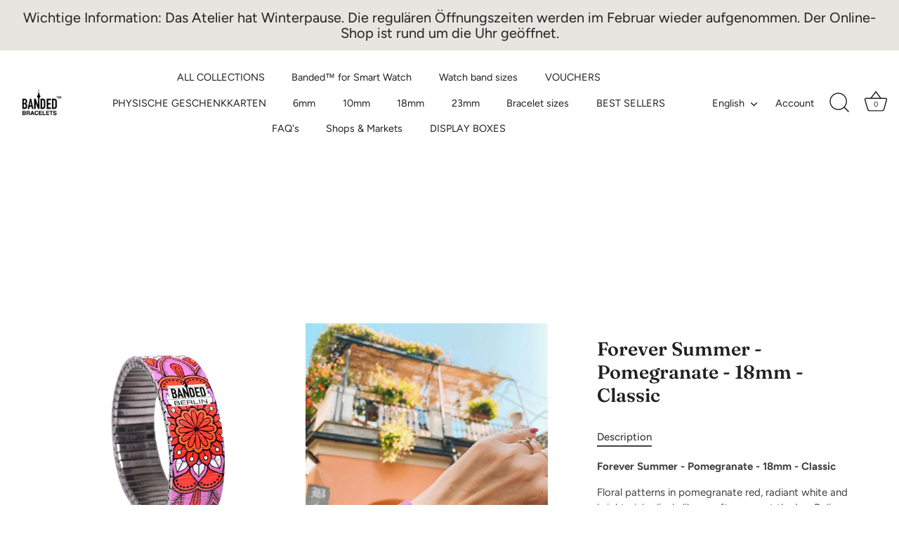

--- FILE ---
content_type: text/html; charset=utf-8
request_url: https://www.bandedbracelets.com/en/products/pomegranate-forever-summer-18mm
body_size: 53215
content:
<!doctype html>
<html class="no-js" lang="en">
<head>
  <!-- Showcase 7.1.4 -->

  <meta charset="utf-8" />
<meta name="viewport" content="width=device-width,initial-scale=1.0" />
<meta http-equiv="X-UA-Compatible" content="IE=edge">

<link rel="preconnect" href="https://cdn.shopify.com" crossorigin>
<link rel="preconnect" href="https://fonts.shopify.com" crossorigin>
<link rel="preconnect" href="https://monorail-edge.shopifysvc.com"><link rel="preload" as="font" href="//www.bandedbracelets.com/cdn/fonts/figtree/figtree_n4.3c0838aba1701047e60be6a99a1b0a40ce9b8419.woff2" type="font/woff2" crossorigin><link rel="preload" as="font" href="//www.bandedbracelets.com/cdn/fonts/figtree/figtree_n4.3c0838aba1701047e60be6a99a1b0a40ce9b8419.woff2" type="font/woff2" crossorigin><link rel="preload" as="font" href="//www.bandedbracelets.com/cdn/fonts/fraunces/fraunces_n6.69791a9f00600e5a1e56a6f64efc9d10a28b9c92.woff2" type="font/woff2" crossorigin><link rel="preload" as="font" href="//www.bandedbracelets.com/cdn/fonts/jost/jost_n4.d47a1b6347ce4a4c9f437608011273009d91f2b7.woff2" type="font/woff2" crossorigin><link rel="preload" href="//www.bandedbracelets.com/cdn/shop/t/36/assets/vendor.min.js?v=36987075639955835061730443781" as="script">
<link rel="preload" href="//www.bandedbracelets.com/cdn/shop/t/36/assets/theme.js?v=157237073689713580171730443781" as="script"><link rel="canonical" href="https://www.bandedbracelets.com/en/products/pomegranate-forever-summer-18mm" /><meta name="description" content="Florale Muster in Granatapfelrot, strahlendem Weiss und leuchtendem Pink - lebendig wie ein Nachmittag auf dem Las Dalias Hippiemarkt in Ibiza.">
<style>
    @font-face {
  font-family: Figtree;
  font-weight: 400;
  font-style: normal;
  font-display: swap;
  src: url("//www.bandedbracelets.com/cdn/fonts/figtree/figtree_n4.3c0838aba1701047e60be6a99a1b0a40ce9b8419.woff2") format("woff2"),
       url("//www.bandedbracelets.com/cdn/fonts/figtree/figtree_n4.c0575d1db21fc3821f17fd6617d3dee552312137.woff") format("woff");
}

    
    @font-face {
  font-family: Figtree;
  font-weight: 500;
  font-style: normal;
  font-display: swap;
  src: url("//www.bandedbracelets.com/cdn/fonts/figtree/figtree_n5.3b6b7df38aa5986536945796e1f947445832047c.woff2") format("woff2"),
       url("//www.bandedbracelets.com/cdn/fonts/figtree/figtree_n5.f26bf6dcae278b0ed902605f6605fa3338e81dab.woff") format("woff");
}

    @font-face {
  font-family: Figtree;
  font-weight: 600;
  font-style: normal;
  font-display: swap;
  src: url("//www.bandedbracelets.com/cdn/fonts/figtree/figtree_n6.9d1ea52bb49a0a86cfd1b0383d00f83d3fcc14de.woff2") format("woff2"),
       url("//www.bandedbracelets.com/cdn/fonts/figtree/figtree_n6.f0fcdea525a0e47b2ae4ab645832a8e8a96d31d3.woff") format("woff");
}

    @font-face {
  font-family: Figtree;
  font-weight: 700;
  font-style: normal;
  font-display: swap;
  src: url("//www.bandedbracelets.com/cdn/fonts/figtree/figtree_n7.2fd9bfe01586148e644724096c9d75e8c7a90e55.woff2") format("woff2"),
       url("//www.bandedbracelets.com/cdn/fonts/figtree/figtree_n7.ea05de92d862f9594794ab281c4c3a67501ef5fc.woff") format("woff");
}

    @font-face {
  font-family: Figtree;
  font-weight: 400;
  font-style: italic;
  font-display: swap;
  src: url("//www.bandedbracelets.com/cdn/fonts/figtree/figtree_i4.89f7a4275c064845c304a4cf8a4a586060656db2.woff2") format("woff2"),
       url("//www.bandedbracelets.com/cdn/fonts/figtree/figtree_i4.6f955aaaafc55a22ffc1f32ecf3756859a5ad3e2.woff") format("woff");
}

    @font-face {
  font-family: Figtree;
  font-weight: 700;
  font-style: italic;
  font-display: swap;
  src: url("//www.bandedbracelets.com/cdn/fonts/figtree/figtree_i7.06add7096a6f2ab742e09ec7e498115904eda1fe.woff2") format("woff2"),
       url("//www.bandedbracelets.com/cdn/fonts/figtree/figtree_i7.ee584b5fcaccdbb5518c0228158941f8df81b101.woff") format("woff");
}

    @font-face {
  font-family: Fraunces;
  font-weight: 600;
  font-style: normal;
  font-display: swap;
  src: url("//www.bandedbracelets.com/cdn/fonts/fraunces/fraunces_n6.69791a9f00600e5a1e56a6f64efc9d10a28b9c92.woff2") format("woff2"),
       url("//www.bandedbracelets.com/cdn/fonts/fraunces/fraunces_n6.e87d336d46d99db17df56f1dc77d222effffa1f3.woff") format("woff");
}

    @font-face {
  font-family: Figtree;
  font-weight: 400;
  font-style: normal;
  font-display: swap;
  src: url("//www.bandedbracelets.com/cdn/fonts/figtree/figtree_n4.3c0838aba1701047e60be6a99a1b0a40ce9b8419.woff2") format("woff2"),
       url("//www.bandedbracelets.com/cdn/fonts/figtree/figtree_n4.c0575d1db21fc3821f17fd6617d3dee552312137.woff") format("woff");
}

    @font-face {
  font-family: Jost;
  font-weight: 400;
  font-style: normal;
  font-display: swap;
  src: url("//www.bandedbracelets.com/cdn/fonts/jost/jost_n4.d47a1b6347ce4a4c9f437608011273009d91f2b7.woff2") format("woff2"),
       url("//www.bandedbracelets.com/cdn/fonts/jost/jost_n4.791c46290e672b3f85c3d1c651ef2efa3819eadd.woff") format("woff");
}

  </style>

  <meta name="theme-color" content="#212121">

  <title>
    Forever Summer - Pomegranate - 18mm - Classic &ndash; Banded Bracelets
  </title>

  <meta property="og:site_name" content="Banded Bracelets">
<meta property="og:url" content="https://www.bandedbracelets.com/en/products/pomegranate-forever-summer-18mm">
<meta property="og:title" content="Forever Summer - Pomegranate - 18mm - Classic">
<meta property="og:type" content="product">
<meta property="og:description" content="Florale Muster in Granatapfelrot, strahlendem Weiss und leuchtendem Pink - lebendig wie ein Nachmittag auf dem Las Dalias Hippiemarkt in Ibiza."><meta property="og:image" content="http://www.bandedbracelets.com/cdn/shop/products/18mm_FS_Pomegranite_R_1200x1200.jpg?v=1633626552">
  <meta property="og:image:secure_url" content="https://www.bandedbracelets.com/cdn/shop/products/18mm_FS_Pomegranite_R_1200x1200.jpg?v=1633626552">
  <meta property="og:image:width" content="1024">
  <meta property="og:image:height" content="1024"><meta property="og:price:amount" content="39.90">
  <meta property="og:price:currency" content="EUR"><meta name="twitter:card" content="summary_large_image">
<meta name="twitter:title" content="Forever Summer - Pomegranate - 18mm - Classic">
<meta name="twitter:description" content="Florale Muster in Granatapfelrot, strahlendem Weiss und leuchtendem Pink - lebendig wie ein Nachmittag auf dem Las Dalias Hippiemarkt in Ibiza.">


  <style data-shopify>
    :root {
      --viewport-height: 100vh;
      --viewport-height-first-section: 100vh;
      --nav-height: 0;
    }
  </style>

  <link href="//www.bandedbracelets.com/cdn/shop/t/36/assets/styles.css?v=87437847682009318431759344712" rel="stylesheet" type="text/css" media="all" />

  <script>window.performance && window.performance.mark && window.performance.mark('shopify.content_for_header.start');</script><meta name="google-site-verification" content="lehZ3n_a3MEqfzoLtaoZLdGA0G9TH3Mp5nBntJ3N4EA">
<meta name="google-site-verification" content="BL7DfOmBtmgGdgI9TsQ_UsEjhOetAlErGL7SJr8ZPaE">
<meta name="facebook-domain-verification" content="ke65mllk7rmyx1cb5rwm3sa3atwq29">
<meta id="shopify-digital-wallet" name="shopify-digital-wallet" content="/2121598/digital_wallets/dialog">
<meta name="shopify-checkout-api-token" content="163be52350227a19d0341b5c8806d685">
<meta id="in-context-paypal-metadata" data-shop-id="2121598" data-venmo-supported="false" data-environment="production" data-locale="en_US" data-paypal-v4="true" data-currency="EUR">
<link rel="alternate" hreflang="x-default" href="https://www.bandedbracelets.com/products/pomegranate-forever-summer-18mm">
<link rel="alternate" hreflang="de" href="https://www.bandedbracelets.com/products/pomegranate-forever-summer-18mm">
<link rel="alternate" hreflang="nl" href="https://www.bandedbracelets.com/nl/products/pomegranate-forever-summer-18mm">
<link rel="alternate" hreflang="en" href="https://www.bandedbracelets.com/en/products/pomegranate-forever-summer-18mm">
<link rel="alternate" hreflang="fr" href="https://www.bandedbracelets.com/fr/products/pomegranate-forever-summer-18mm">
<link rel="alternate" hreflang="de-AT" href="https://www.bandedbracelets.com/de-at/products/pomegranate-forever-summer-18mm">
<link rel="alternate" hreflang="de-IT" href="https://www.bandedbracelets.com/de-it/products/pomegranate-forever-summer-18mm">
<link rel="alternate" hreflang="it-IT" href="https://www.bandedbracelets.com/it-it/products/pomegranate-forever-summer-18mm">
<link rel="alternate" hreflang="de-NL" href="https://www.bandedbracelets.com/de-nl/products/pomegranate-forever-summer-18mm">
<link rel="alternate" hreflang="nl-NL" href="https://www.bandedbracelets.com/nl-nl/products/pomegranate-forever-summer-18mm">
<link rel="alternate" hreflang="de-ES" href="https://www.bandedbracelets.com/de-es/products/pomegranate-forever-summer-18mm">
<link rel="alternate" hreflang="es-ES" href="https://www.bandedbracelets.com/es-es/products/pomegranate-forever-summer-18mm">
<link rel="alternate" hreflang="en-US" href="https://www.bandedbracelets.com/en-us/products/pomegranate-forever-summer-18mm">
<link rel="alternate" hreflang="en-GB" href="https://www.bandedbracelets.com/en-gb/products/pomegranate-forever-summer-18mm">
<link rel="alternate" type="application/json+oembed" href="https://www.bandedbracelets.com/en/products/pomegranate-forever-summer-18mm.oembed">
<script async="async" src="/checkouts/internal/preloads.js?locale=en-DE"></script>
<link rel="preconnect" href="https://shop.app" crossorigin="anonymous">
<script async="async" src="https://shop.app/checkouts/internal/preloads.js?locale=en-DE&shop_id=2121598" crossorigin="anonymous"></script>
<script id="apple-pay-shop-capabilities" type="application/json">{"shopId":2121598,"countryCode":"DE","currencyCode":"EUR","merchantCapabilities":["supports3DS"],"merchantId":"gid:\/\/shopify\/Shop\/2121598","merchantName":"Banded Bracelets","requiredBillingContactFields":["postalAddress","email","phone"],"requiredShippingContactFields":["postalAddress","email","phone"],"shippingType":"shipping","supportedNetworks":["visa","maestro","masterCard","amex"],"total":{"type":"pending","label":"Banded Bracelets","amount":"1.00"},"shopifyPaymentsEnabled":true,"supportsSubscriptions":true}</script>
<script id="shopify-features" type="application/json">{"accessToken":"163be52350227a19d0341b5c8806d685","betas":["rich-media-storefront-analytics"],"domain":"www.bandedbracelets.com","predictiveSearch":true,"shopId":2121598,"locale":"en"}</script>
<script>var Shopify = Shopify || {};
Shopify.shop = "banded-berlin.myshopify.com";
Shopify.locale = "en";
Shopify.currency = {"active":"EUR","rate":"1.0"};
Shopify.country = "DE";
Shopify.theme = {"name":"Showcase Nov 2024","id":167151960329,"schema_name":"Showcase","schema_version":"7.1.4","theme_store_id":677,"role":"main"};
Shopify.theme.handle = "null";
Shopify.theme.style = {"id":null,"handle":null};
Shopify.cdnHost = "www.bandedbracelets.com/cdn";
Shopify.routes = Shopify.routes || {};
Shopify.routes.root = "/en/";</script>
<script type="module">!function(o){(o.Shopify=o.Shopify||{}).modules=!0}(window);</script>
<script>!function(o){function n(){var o=[];function n(){o.push(Array.prototype.slice.apply(arguments))}return n.q=o,n}var t=o.Shopify=o.Shopify||{};t.loadFeatures=n(),t.autoloadFeatures=n()}(window);</script>
<script>
  window.ShopifyPay = window.ShopifyPay || {};
  window.ShopifyPay.apiHost = "shop.app\/pay";
  window.ShopifyPay.redirectState = null;
</script>
<script id="shop-js-analytics" type="application/json">{"pageType":"product"}</script>
<script defer="defer" async type="module" src="//www.bandedbracelets.com/cdn/shopifycloud/shop-js/modules/v2/client.init-shop-cart-sync_BT-GjEfc.en.esm.js"></script>
<script defer="defer" async type="module" src="//www.bandedbracelets.com/cdn/shopifycloud/shop-js/modules/v2/chunk.common_D58fp_Oc.esm.js"></script>
<script defer="defer" async type="module" src="//www.bandedbracelets.com/cdn/shopifycloud/shop-js/modules/v2/chunk.modal_xMitdFEc.esm.js"></script>
<script type="module">
  await import("//www.bandedbracelets.com/cdn/shopifycloud/shop-js/modules/v2/client.init-shop-cart-sync_BT-GjEfc.en.esm.js");
await import("//www.bandedbracelets.com/cdn/shopifycloud/shop-js/modules/v2/chunk.common_D58fp_Oc.esm.js");
await import("//www.bandedbracelets.com/cdn/shopifycloud/shop-js/modules/v2/chunk.modal_xMitdFEc.esm.js");

  window.Shopify.SignInWithShop?.initShopCartSync?.({"fedCMEnabled":true,"windoidEnabled":true});

</script>
<script>
  window.Shopify = window.Shopify || {};
  if (!window.Shopify.featureAssets) window.Shopify.featureAssets = {};
  window.Shopify.featureAssets['shop-js'] = {"shop-cart-sync":["modules/v2/client.shop-cart-sync_DZOKe7Ll.en.esm.js","modules/v2/chunk.common_D58fp_Oc.esm.js","modules/v2/chunk.modal_xMitdFEc.esm.js"],"init-fed-cm":["modules/v2/client.init-fed-cm_B6oLuCjv.en.esm.js","modules/v2/chunk.common_D58fp_Oc.esm.js","modules/v2/chunk.modal_xMitdFEc.esm.js"],"shop-cash-offers":["modules/v2/client.shop-cash-offers_D2sdYoxE.en.esm.js","modules/v2/chunk.common_D58fp_Oc.esm.js","modules/v2/chunk.modal_xMitdFEc.esm.js"],"shop-login-button":["modules/v2/client.shop-login-button_QeVjl5Y3.en.esm.js","modules/v2/chunk.common_D58fp_Oc.esm.js","modules/v2/chunk.modal_xMitdFEc.esm.js"],"pay-button":["modules/v2/client.pay-button_DXTOsIq6.en.esm.js","modules/v2/chunk.common_D58fp_Oc.esm.js","modules/v2/chunk.modal_xMitdFEc.esm.js"],"shop-button":["modules/v2/client.shop-button_DQZHx9pm.en.esm.js","modules/v2/chunk.common_D58fp_Oc.esm.js","modules/v2/chunk.modal_xMitdFEc.esm.js"],"avatar":["modules/v2/client.avatar_BTnouDA3.en.esm.js"],"init-windoid":["modules/v2/client.init-windoid_CR1B-cfM.en.esm.js","modules/v2/chunk.common_D58fp_Oc.esm.js","modules/v2/chunk.modal_xMitdFEc.esm.js"],"init-shop-for-new-customer-accounts":["modules/v2/client.init-shop-for-new-customer-accounts_C_vY_xzh.en.esm.js","modules/v2/client.shop-login-button_QeVjl5Y3.en.esm.js","modules/v2/chunk.common_D58fp_Oc.esm.js","modules/v2/chunk.modal_xMitdFEc.esm.js"],"init-shop-email-lookup-coordinator":["modules/v2/client.init-shop-email-lookup-coordinator_BI7n9ZSv.en.esm.js","modules/v2/chunk.common_D58fp_Oc.esm.js","modules/v2/chunk.modal_xMitdFEc.esm.js"],"init-shop-cart-sync":["modules/v2/client.init-shop-cart-sync_BT-GjEfc.en.esm.js","modules/v2/chunk.common_D58fp_Oc.esm.js","modules/v2/chunk.modal_xMitdFEc.esm.js"],"shop-toast-manager":["modules/v2/client.shop-toast-manager_DiYdP3xc.en.esm.js","modules/v2/chunk.common_D58fp_Oc.esm.js","modules/v2/chunk.modal_xMitdFEc.esm.js"],"init-customer-accounts":["modules/v2/client.init-customer-accounts_D9ZNqS-Q.en.esm.js","modules/v2/client.shop-login-button_QeVjl5Y3.en.esm.js","modules/v2/chunk.common_D58fp_Oc.esm.js","modules/v2/chunk.modal_xMitdFEc.esm.js"],"init-customer-accounts-sign-up":["modules/v2/client.init-customer-accounts-sign-up_iGw4briv.en.esm.js","modules/v2/client.shop-login-button_QeVjl5Y3.en.esm.js","modules/v2/chunk.common_D58fp_Oc.esm.js","modules/v2/chunk.modal_xMitdFEc.esm.js"],"shop-follow-button":["modules/v2/client.shop-follow-button_CqMgW2wH.en.esm.js","modules/v2/chunk.common_D58fp_Oc.esm.js","modules/v2/chunk.modal_xMitdFEc.esm.js"],"checkout-modal":["modules/v2/client.checkout-modal_xHeaAweL.en.esm.js","modules/v2/chunk.common_D58fp_Oc.esm.js","modules/v2/chunk.modal_xMitdFEc.esm.js"],"shop-login":["modules/v2/client.shop-login_D91U-Q7h.en.esm.js","modules/v2/chunk.common_D58fp_Oc.esm.js","modules/v2/chunk.modal_xMitdFEc.esm.js"],"lead-capture":["modules/v2/client.lead-capture_BJmE1dJe.en.esm.js","modules/v2/chunk.common_D58fp_Oc.esm.js","modules/v2/chunk.modal_xMitdFEc.esm.js"],"payment-terms":["modules/v2/client.payment-terms_Ci9AEqFq.en.esm.js","modules/v2/chunk.common_D58fp_Oc.esm.js","modules/v2/chunk.modal_xMitdFEc.esm.js"]};
</script>
<script>(function() {
  var isLoaded = false;
  function asyncLoad() {
    if (isLoaded) return;
    isLoaded = true;
    var urls = ["\/\/static.zotabox.com\/0\/2\/02e3bea6bd8a07dbdc98a8788a862d67\/widgets.js?shop=banded-berlin.myshopify.com","https:\/\/chimpstatic.com\/mcjs-connected\/js\/users\/23c0e07319fe89e9594266171\/a5bf5ec8312f8752f1c56348e.js?shop=banded-berlin.myshopify.com","https:\/\/d23dclunsivw3h.cloudfront.net\/redirect-app.js?shop=banded-berlin.myshopify.com","https:\/\/size-charts-relentless.herokuapp.com\/js\/size-charts-relentless.js?shop=banded-berlin.myshopify.com","https:\/\/loox.io\/widget\/VJbUcL1wcq\/loox.1623062389534.js?shop=banded-berlin.myshopify.com","\/\/cdn.shopify.com\/proxy\/2f400193df5b9d2acec4d26dbec95244937f18fc4f10358e408ae2d5e9b69f3c\/obscure-escarpment-2240.herokuapp.com\/js\/best_custom_product_options.js?shop=banded-berlin.myshopify.com\u0026sp-cache-control=cHVibGljLCBtYXgtYWdlPTkwMA","https:\/\/cdn.giftcardpro.app\/build\/storefront\/storefront.js?shop=banded-berlin.myshopify.com","https:\/\/cdn.hextom.com\/js\/quickannouncementbar.js?shop=banded-berlin.myshopify.com","https:\/\/cdn.hextom.com\/js\/ultimatesalesboost.js?shop=banded-berlin.myshopify.com"];
    for (var i = 0; i < urls.length; i++) {
      var s = document.createElement('script');
      s.type = 'text/javascript';
      s.async = true;
      s.src = urls[i];
      var x = document.getElementsByTagName('script')[0];
      x.parentNode.insertBefore(s, x);
    }
  };
  if(window.attachEvent) {
    window.attachEvent('onload', asyncLoad);
  } else {
    window.addEventListener('load', asyncLoad, false);
  }
})();</script>
<script id="__st">var __st={"a":2121598,"offset":3600,"reqid":"a359ce11-8d63-4a7f-af96-e30b886f60e4-1769378201","pageurl":"www.bandedbracelets.com\/en\/products\/pomegranate-forever-summer-18mm","u":"81d93e729502","p":"product","rtyp":"product","rid":7007738101918};</script>
<script>window.ShopifyPaypalV4VisibilityTracking = true;</script>
<script id="captcha-bootstrap">!function(){'use strict';const t='contact',e='account',n='new_comment',o=[[t,t],['blogs',n],['comments',n],[t,'customer']],c=[[e,'customer_login'],[e,'guest_login'],[e,'recover_customer_password'],[e,'create_customer']],r=t=>t.map((([t,e])=>`form[action*='/${t}']:not([data-nocaptcha='true']) input[name='form_type'][value='${e}']`)).join(','),a=t=>()=>t?[...document.querySelectorAll(t)].map((t=>t.form)):[];function s(){const t=[...o],e=r(t);return a(e)}const i='password',u='form_key',d=['recaptcha-v3-token','g-recaptcha-response','h-captcha-response',i],f=()=>{try{return window.sessionStorage}catch{return}},m='__shopify_v',_=t=>t.elements[u];function p(t,e,n=!1){try{const o=window.sessionStorage,c=JSON.parse(o.getItem(e)),{data:r}=function(t){const{data:e,action:n}=t;return t[m]||n?{data:e,action:n}:{data:t,action:n}}(c);for(const[e,n]of Object.entries(r))t.elements[e]&&(t.elements[e].value=n);n&&o.removeItem(e)}catch(o){console.error('form repopulation failed',{error:o})}}const l='form_type',E='cptcha';function T(t){t.dataset[E]=!0}const w=window,h=w.document,L='Shopify',v='ce_forms',y='captcha';let A=!1;((t,e)=>{const n=(g='f06e6c50-85a8-45c8-87d0-21a2b65856fe',I='https://cdn.shopify.com/shopifycloud/storefront-forms-hcaptcha/ce_storefront_forms_captcha_hcaptcha.v1.5.2.iife.js',D={infoText:'Protected by hCaptcha',privacyText:'Privacy',termsText:'Terms'},(t,e,n)=>{const o=w[L][v],c=o.bindForm;if(c)return c(t,g,e,D).then(n);var r;o.q.push([[t,g,e,D],n]),r=I,A||(h.body.append(Object.assign(h.createElement('script'),{id:'captcha-provider',async:!0,src:r})),A=!0)});var g,I,D;w[L]=w[L]||{},w[L][v]=w[L][v]||{},w[L][v].q=[],w[L][y]=w[L][y]||{},w[L][y].protect=function(t,e){n(t,void 0,e),T(t)},Object.freeze(w[L][y]),function(t,e,n,w,h,L){const[v,y,A,g]=function(t,e,n){const i=e?o:[],u=t?c:[],d=[...i,...u],f=r(d),m=r(i),_=r(d.filter((([t,e])=>n.includes(e))));return[a(f),a(m),a(_),s()]}(w,h,L),I=t=>{const e=t.target;return e instanceof HTMLFormElement?e:e&&e.form},D=t=>v().includes(t);t.addEventListener('submit',(t=>{const e=I(t);if(!e)return;const n=D(e)&&!e.dataset.hcaptchaBound&&!e.dataset.recaptchaBound,o=_(e),c=g().includes(e)&&(!o||!o.value);(n||c)&&t.preventDefault(),c&&!n&&(function(t){try{if(!f())return;!function(t){const e=f();if(!e)return;const n=_(t);if(!n)return;const o=n.value;o&&e.removeItem(o)}(t);const e=Array.from(Array(32),(()=>Math.random().toString(36)[2])).join('');!function(t,e){_(t)||t.append(Object.assign(document.createElement('input'),{type:'hidden',name:u})),t.elements[u].value=e}(t,e),function(t,e){const n=f();if(!n)return;const o=[...t.querySelectorAll(`input[type='${i}']`)].map((({name:t})=>t)),c=[...d,...o],r={};for(const[a,s]of new FormData(t).entries())c.includes(a)||(r[a]=s);n.setItem(e,JSON.stringify({[m]:1,action:t.action,data:r}))}(t,e)}catch(e){console.error('failed to persist form',e)}}(e),e.submit())}));const S=(t,e)=>{t&&!t.dataset[E]&&(n(t,e.some((e=>e===t))),T(t))};for(const o of['focusin','change'])t.addEventListener(o,(t=>{const e=I(t);D(e)&&S(e,y())}));const B=e.get('form_key'),M=e.get(l),P=B&&M;t.addEventListener('DOMContentLoaded',(()=>{const t=y();if(P)for(const e of t)e.elements[l].value===M&&p(e,B);[...new Set([...A(),...v().filter((t=>'true'===t.dataset.shopifyCaptcha))])].forEach((e=>S(e,t)))}))}(h,new URLSearchParams(w.location.search),n,t,e,['guest_login'])})(!0,!0)}();</script>
<script integrity="sha256-4kQ18oKyAcykRKYeNunJcIwy7WH5gtpwJnB7kiuLZ1E=" data-source-attribution="shopify.loadfeatures" defer="defer" src="//www.bandedbracelets.com/cdn/shopifycloud/storefront/assets/storefront/load_feature-a0a9edcb.js" crossorigin="anonymous"></script>
<script crossorigin="anonymous" defer="defer" src="//www.bandedbracelets.com/cdn/shopifycloud/storefront/assets/shopify_pay/storefront-65b4c6d7.js?v=20250812"></script>
<script data-source-attribution="shopify.dynamic_checkout.dynamic.init">var Shopify=Shopify||{};Shopify.PaymentButton=Shopify.PaymentButton||{isStorefrontPortableWallets:!0,init:function(){window.Shopify.PaymentButton.init=function(){};var t=document.createElement("script");t.src="https://www.bandedbracelets.com/cdn/shopifycloud/portable-wallets/latest/portable-wallets.en.js",t.type="module",document.head.appendChild(t)}};
</script>
<script data-source-attribution="shopify.dynamic_checkout.buyer_consent">
  function portableWalletsHideBuyerConsent(e){var t=document.getElementById("shopify-buyer-consent"),n=document.getElementById("shopify-subscription-policy-button");t&&n&&(t.classList.add("hidden"),t.setAttribute("aria-hidden","true"),n.removeEventListener("click",e))}function portableWalletsShowBuyerConsent(e){var t=document.getElementById("shopify-buyer-consent"),n=document.getElementById("shopify-subscription-policy-button");t&&n&&(t.classList.remove("hidden"),t.removeAttribute("aria-hidden"),n.addEventListener("click",e))}window.Shopify?.PaymentButton&&(window.Shopify.PaymentButton.hideBuyerConsent=portableWalletsHideBuyerConsent,window.Shopify.PaymentButton.showBuyerConsent=portableWalletsShowBuyerConsent);
</script>
<script>
  function portableWalletsCleanup(e){e&&e.src&&console.error("Failed to load portable wallets script "+e.src);var t=document.querySelectorAll("shopify-accelerated-checkout .shopify-payment-button__skeleton, shopify-accelerated-checkout-cart .wallet-cart-button__skeleton"),e=document.getElementById("shopify-buyer-consent");for(let e=0;e<t.length;e++)t[e].remove();e&&e.remove()}function portableWalletsNotLoadedAsModule(e){e instanceof ErrorEvent&&"string"==typeof e.message&&e.message.includes("import.meta")&&"string"==typeof e.filename&&e.filename.includes("portable-wallets")&&(window.removeEventListener("error",portableWalletsNotLoadedAsModule),window.Shopify.PaymentButton.failedToLoad=e,"loading"===document.readyState?document.addEventListener("DOMContentLoaded",window.Shopify.PaymentButton.init):window.Shopify.PaymentButton.init())}window.addEventListener("error",portableWalletsNotLoadedAsModule);
</script>

<script type="module" src="https://www.bandedbracelets.com/cdn/shopifycloud/portable-wallets/latest/portable-wallets.en.js" onError="portableWalletsCleanup(this)" crossorigin="anonymous"></script>
<script nomodule>
  document.addEventListener("DOMContentLoaded", portableWalletsCleanup);
</script>

<script id='scb4127' type='text/javascript' async='' src='https://www.bandedbracelets.com/cdn/shopifycloud/privacy-banner/storefront-banner.js'></script><link id="shopify-accelerated-checkout-styles" rel="stylesheet" media="screen" href="https://www.bandedbracelets.com/cdn/shopifycloud/portable-wallets/latest/accelerated-checkout-backwards-compat.css" crossorigin="anonymous">
<style id="shopify-accelerated-checkout-cart">
        #shopify-buyer-consent {
  margin-top: 1em;
  display: inline-block;
  width: 100%;
}

#shopify-buyer-consent.hidden {
  display: none;
}

#shopify-subscription-policy-button {
  background: none;
  border: none;
  padding: 0;
  text-decoration: underline;
  font-size: inherit;
  cursor: pointer;
}

#shopify-subscription-policy-button::before {
  box-shadow: none;
}

      </style>

<script>window.performance && window.performance.mark && window.performance.mark('shopify.content_for_header.end');</script>
<script>
    document.documentElement.className = document.documentElement.className.replace('no-js', 'js');
    window.theme = window.theme || {};
    
      theme.money_format_with_code_preference = "{{amount}} €";
    
    theme.money_format = "{{amount}} €";
    theme.money_container = '.theme-money';
    theme.strings = {
      previous: "Previous",
      next: "Next",
      close: "Close",
      addressError: "Error looking up that address",
      addressNoResults: "No results for that address",
      addressQueryLimit: "You have exceeded the Google API usage limit. Consider upgrading to a \u003ca href=\"https:\/\/developers.google.com\/maps\/premium\/usage-limits\"\u003ePremium Plan\u003c\/a\u003e.",
      authError: "There was a problem authenticating your Google Maps API Key.",
      back: "Back",
      cartConfirmation: "You must agree to the terms and conditions before continuing.",
      loadMore: "Load more",
      infiniteScrollNoMore: "No more results",
      priceNonExistent: "Unavailable",
      buttonDefault: "Add to Cart",
      buttonPreorder: "Pre-order",
      buttonNoStock: "Out of stock",
      buttonNoVariant: "Unavailable",
      variantNoStock: "Sold out",
      unitPriceSeparator: " \/ ",
      colorBoxPrevious: "Previous",
      colorBoxNext: "Next",
      colorBoxClose: "Close",
      navigateHome: "Home",
      productAddingToCart: "Adding",
      productAddedToCart: "Added to cart",
      popupWasAdded: "was added to your cart",
      popupCheckout: "Checkout",
      popupContinueShopping: "Continue shopping",
      onlyXLeft: "[[ quantity ]] in stock",
      priceSoldOut: "Sold Out",
      inventoryLowStock: "Low stock",
      inventoryInStock: "In stock",
      loading: "Loading...",
      viewCart: "View cart",
      page: "Page {{ page }}",
      imageSlider: "Image slider",
      clearAll: "Clear all"
    };
    theme.routes = {
      root_url: '/en',
      cart_url: '/en/cart',
      cart_add_url: '/en/cart/add',
      cart_change_url: '/en/cart/change',
      cart_update_url: '/en/cart/update.js',
      checkout: '/checkout'
    };
    theme.settings = {
      animationEnabledDesktop: true,
      animationEnabledMobile: true
    };

    theme.checkViewportFillers = function(){
      var toggleState = false;
      var elPageContent = document.getElementById('page-content');
      if(elPageContent) {
        var elOverlapSection = elPageContent.querySelector('.header-overlap-section');
        if (elOverlapSection) {
          var padding = parseInt(getComputedStyle(elPageContent).getPropertyValue('padding-top'));
          toggleState = ((Math.round(elOverlapSection.offsetTop) - padding) === 0);
        }
      }
      if(toggleState) {
        document.getElementsByTagName('body')[0].classList.add('header-section-overlap');
      } else {
        document.getElementsByTagName('body')[0].classList.remove('header-section-overlap');
      }
    };

    theme.assessAltLogo = function(){
      var elsOverlappers = document.querySelectorAll('.needs-alt-logo');
      var useAltLogo = false;
      if(elsOverlappers.length) {
        var elSiteControl = document.querySelector('#site-control');
        var elSiteControlInner = document.querySelector('#site-control .site-control__inner');
        var headerMid = elSiteControlInner.offsetTop + elSiteControl.offsetTop + elSiteControlInner.offsetHeight / 2;
        Array.prototype.forEach.call(elsOverlappers, function(el, i){
          var thisTop = el.getBoundingClientRect().top;
          var thisBottom = thisTop + el.offsetHeight;
          if(headerMid > thisTop && headerMid < thisBottom) {
            useAltLogo = true;
            return false;
          }
        });
      }
      if(useAltLogo) {
        document.getElementsByTagName('body')[0].classList.add('use-alt-logo');
      } else {
        document.getElementsByTagName('body')[0].classList.remove('use-alt-logo');
      }
    };
  </script>
<!-- BEGIN app block: shopify://apps/gift-card-pro/blocks/gift-card-pro/3b1306ce-7e99-4a1c-aa30-e9f030a737ef -->






<!-- END app block --><!-- BEGIN app block: shopify://apps/sc-easy-redirects/blocks/app/be3f8dbd-5d43-46b4-ba43-2d65046054c2 -->
    <!-- common for all pages -->
    
    
        <script src="https://cdn.shopify.com/extensions/264f3360-3201-4ab7-9087-2c63466c86a3/sc-easy-redirects-5/assets/esc-redirect-app-live-feature.js" async></script>
    




<!-- END app block --><!-- BEGIN app block: shopify://apps/vo-product-options/blocks/embed-block/430cbd7b-bd20-4c16-ba41-db6f4c645164 --><script>var bcpo_product={"id":7007738101918,"title":"Forever Summer - Pomegranate - 18mm - Classic","handle":"pomegranate-forever-summer-18mm","description":"\u003cmeta charset=\"utf-8\"\u003e\u003cp data-mce-fragment=\"1\"\u003e\u003cstrong\u003eForever Summer - Pomegranate - 18mm - Classic\u003c\/strong\u003e\u003c\/p\u003e\u003cp data-mce-fragment=\"1\"\u003e Floral patterns in pomegranate red, radiant white and bright pink - lively like an afternoon at the Las Dalias hippy market in Ibiza. A fruity design cocktail for your eternal summer.\u003c\/p\u003e","published_at":"2021-10-07T19:38:23+02:00","created_at":"2021-10-07T14:04:32+02:00","vendor":"Banded Bracelets","type":"","tags":["18mm","Bracelets","Classics","Floral","FOREVER SUMMER","FOREVER SUMMER SIMPLICITIES","Mandalas","Multicolor","Red"],"price":3990,"price_min":3990,"price_max":3990,"available":true,"price_varies":false,"compare_at_price":null,"compare_at_price_min":0,"compare_at_price_max":0,"compare_at_price_varies":false,"variants":[{"id":44045745651977,"title":"XS wrist circumference 14cm-15cm \/ BANDED BERLIN","option1":"XS wrist circumference 14cm-15cm","option2":"BANDED BERLIN","option3":null,"sku":"","requires_shipping":true,"taxable":true,"featured_image":null,"available":true,"name":"Forever Summer - Pomegranate - 18mm - Classic - XS wrist circumference 14cm-15cm \/ BANDED BERLIN","public_title":"XS wrist circumference 14cm-15cm \/ BANDED BERLIN","options":["XS wrist circumference 14cm-15cm","BANDED BERLIN"],"price":3990,"weight":33,"compare_at_price":null,"inventory_quantity":-1,"inventory_management":null,"inventory_policy":"deny","barcode":"4069387046786","requires_selling_plan":false,"selling_plan_allocations":[]},{"id":44045745750281,"title":"XS wrist circumference 14cm-15cm \/ BANDED AMSTERDAM","option1":"XS wrist circumference 14cm-15cm","option2":"BANDED AMSTERDAM","option3":null,"sku":"","requires_shipping":true,"taxable":true,"featured_image":null,"available":true,"name":"Forever Summer - Pomegranate - 18mm - Classic - XS wrist circumference 14cm-15cm \/ BANDED AMSTERDAM","public_title":"XS wrist circumference 14cm-15cm \/ BANDED AMSTERDAM","options":["XS wrist circumference 14cm-15cm","BANDED AMSTERDAM"],"price":3990,"weight":33,"compare_at_price":null,"inventory_quantity":0,"inventory_management":null,"inventory_policy":"deny","barcode":"4069387046793","requires_selling_plan":false,"selling_plan_allocations":[]},{"id":44045745783049,"title":"XS wrist circumference 14cm-15cm \/ BANDED BARCELONA","option1":"XS wrist circumference 14cm-15cm","option2":"BANDED BARCELONA","option3":null,"sku":"","requires_shipping":true,"taxable":true,"featured_image":null,"available":true,"name":"Forever Summer - Pomegranate - 18mm - Classic - XS wrist circumference 14cm-15cm \/ BANDED BARCELONA","public_title":"XS wrist circumference 14cm-15cm \/ BANDED BARCELONA","options":["XS wrist circumference 14cm-15cm","BANDED BARCELONA"],"price":3990,"weight":33,"compare_at_price":null,"inventory_quantity":0,"inventory_management":null,"inventory_policy":"deny","barcode":"4069387046809","requires_selling_plan":false,"selling_plan_allocations":[]},{"id":44045745848585,"title":"XS wrist circumference 14cm-15cm \/ BANDED COPENHAGEN","option1":"XS wrist circumference 14cm-15cm","option2":"BANDED COPENHAGEN","option3":null,"sku":"","requires_shipping":true,"taxable":true,"featured_image":null,"available":true,"name":"Forever Summer - Pomegranate - 18mm - Classic - XS wrist circumference 14cm-15cm \/ BANDED COPENHAGEN","public_title":"XS wrist circumference 14cm-15cm \/ BANDED COPENHAGEN","options":["XS wrist circumference 14cm-15cm","BANDED COPENHAGEN"],"price":3990,"weight":33,"compare_at_price":null,"inventory_quantity":0,"inventory_management":null,"inventory_policy":"deny","barcode":"4069387046816","requires_selling_plan":false,"selling_plan_allocations":[]},{"id":44045745881353,"title":"XS wrist circumference 14cm-15cm \/ BANDED LISBOA","option1":"XS wrist circumference 14cm-15cm","option2":"BANDED LISBOA","option3":null,"sku":"","requires_shipping":true,"taxable":true,"featured_image":null,"available":true,"name":"Forever Summer - Pomegranate - 18mm - Classic - XS wrist circumference 14cm-15cm \/ BANDED LISBOA","public_title":"XS wrist circumference 14cm-15cm \/ BANDED LISBOA","options":["XS wrist circumference 14cm-15cm","BANDED LISBOA"],"price":3990,"weight":33,"compare_at_price":null,"inventory_quantity":0,"inventory_management":null,"inventory_policy":"deny","barcode":"4069387046823","requires_selling_plan":false,"selling_plan_allocations":[]},{"id":44045745979657,"title":"XS wrist circumference 14cm-15cm \/ BANDED LONDON","option1":"XS wrist circumference 14cm-15cm","option2":"BANDED LONDON","option3":null,"sku":"","requires_shipping":true,"taxable":true,"featured_image":null,"available":true,"name":"Forever Summer - Pomegranate - 18mm - Classic - XS wrist circumference 14cm-15cm \/ BANDED LONDON","public_title":"XS wrist circumference 14cm-15cm \/ BANDED LONDON","options":["XS wrist circumference 14cm-15cm","BANDED LONDON"],"price":3990,"weight":33,"compare_at_price":null,"inventory_quantity":0,"inventory_management":null,"inventory_policy":"deny","barcode":"4069387046830","requires_selling_plan":false,"selling_plan_allocations":[]},{"id":44045746045193,"title":"XS wrist circumference 14cm-15cm \/ BANDED MADRID","option1":"XS wrist circumference 14cm-15cm","option2":"BANDED MADRID","option3":null,"sku":"","requires_shipping":true,"taxable":true,"featured_image":null,"available":true,"name":"Forever Summer - Pomegranate - 18mm - Classic - XS wrist circumference 14cm-15cm \/ BANDED MADRID","public_title":"XS wrist circumference 14cm-15cm \/ BANDED MADRID","options":["XS wrist circumference 14cm-15cm","BANDED MADRID"],"price":3990,"weight":33,"compare_at_price":null,"inventory_quantity":0,"inventory_management":null,"inventory_policy":"deny","barcode":"4069387046847","requires_selling_plan":false,"selling_plan_allocations":[]},{"id":44045746077961,"title":"XS wrist circumference 14cm-15cm \/ BANDED PARIS","option1":"XS wrist circumference 14cm-15cm","option2":"BANDED PARIS","option3":null,"sku":"","requires_shipping":true,"taxable":true,"featured_image":null,"available":true,"name":"Forever Summer - Pomegranate - 18mm - Classic - XS wrist circumference 14cm-15cm \/ BANDED PARIS","public_title":"XS wrist circumference 14cm-15cm \/ BANDED PARIS","options":["XS wrist circumference 14cm-15cm","BANDED PARIS"],"price":3990,"weight":33,"compare_at_price":null,"inventory_quantity":0,"inventory_management":null,"inventory_policy":"deny","barcode":"4069387046854","requires_selling_plan":false,"selling_plan_allocations":[]},{"id":44045746143497,"title":"XS wrist circumference 14cm-15cm \/ BANDED SWISS","option1":"XS wrist circumference 14cm-15cm","option2":"BANDED SWISS","option3":null,"sku":"","requires_shipping":true,"taxable":true,"featured_image":null,"available":true,"name":"Forever Summer - Pomegranate - 18mm - Classic - XS wrist circumference 14cm-15cm \/ BANDED SWISS","public_title":"XS wrist circumference 14cm-15cm \/ BANDED SWISS","options":["XS wrist circumference 14cm-15cm","BANDED SWISS"],"price":3990,"weight":33,"compare_at_price":null,"inventory_quantity":0,"inventory_management":null,"inventory_policy":"deny","barcode":"4069387046861","requires_selling_plan":false,"selling_plan_allocations":[]},{"id":44045746307337,"title":"XS wrist circumference 14cm-15cm \/ BANDED VIENNA","option1":"XS wrist circumference 14cm-15cm","option2":"BANDED VIENNA","option3":null,"sku":"","requires_shipping":true,"taxable":true,"featured_image":null,"available":true,"name":"Forever Summer - Pomegranate - 18mm - Classic - XS wrist circumference 14cm-15cm \/ BANDED VIENNA","public_title":"XS wrist circumference 14cm-15cm \/ BANDED VIENNA","options":["XS wrist circumference 14cm-15cm","BANDED VIENNA"],"price":3990,"weight":33,"compare_at_price":null,"inventory_quantity":0,"inventory_management":null,"inventory_policy":"deny","barcode":"4069387046977","requires_selling_plan":false,"selling_plan_allocations":[]},{"id":44045746372873,"title":"S wrist circumference 15cm-16cm \/ BANDED BERLIN","option1":"S wrist circumference 15cm-16cm","option2":"BANDED BERLIN","option3":null,"sku":"","requires_shipping":true,"taxable":true,"featured_image":null,"available":true,"name":"Forever Summer - Pomegranate - 18mm - Classic - S wrist circumference 15cm-16cm \/ BANDED BERLIN","public_title":"S wrist circumference 15cm-16cm \/ BANDED BERLIN","options":["S wrist circumference 15cm-16cm","BANDED BERLIN"],"price":3990,"weight":33,"compare_at_price":null,"inventory_quantity":-3,"inventory_management":null,"inventory_policy":"deny","barcode":"4069387046878","requires_selling_plan":false,"selling_plan_allocations":[]},{"id":44045746471177,"title":"S wrist circumference 15cm-16cm \/ BANDED AMSTERDAM","option1":"S wrist circumference 15cm-16cm","option2":"BANDED AMSTERDAM","option3":null,"sku":"","requires_shipping":true,"taxable":true,"featured_image":null,"available":true,"name":"Forever Summer - Pomegranate - 18mm - Classic - S wrist circumference 15cm-16cm \/ BANDED AMSTERDAM","public_title":"S wrist circumference 15cm-16cm \/ BANDED AMSTERDAM","options":["S wrist circumference 15cm-16cm","BANDED AMSTERDAM"],"price":3990,"weight":33,"compare_at_price":null,"inventory_quantity":0,"inventory_management":null,"inventory_policy":"deny","barcode":"4069387046885","requires_selling_plan":false,"selling_plan_allocations":[]},{"id":44045746569481,"title":"S wrist circumference 15cm-16cm \/ BANDED BARCELONA","option1":"S wrist circumference 15cm-16cm","option2":"BANDED BARCELONA","option3":null,"sku":"","requires_shipping":true,"taxable":true,"featured_image":null,"available":true,"name":"Forever Summer - Pomegranate - 18mm - Classic - S wrist circumference 15cm-16cm \/ BANDED BARCELONA","public_title":"S wrist circumference 15cm-16cm \/ BANDED BARCELONA","options":["S wrist circumference 15cm-16cm","BANDED BARCELONA"],"price":3990,"weight":33,"compare_at_price":null,"inventory_quantity":0,"inventory_management":null,"inventory_policy":"deny","barcode":"4069387046892","requires_selling_plan":false,"selling_plan_allocations":[]},{"id":44045747355913,"title":"S wrist circumference 15cm-16cm \/ BANDED COPENHAGEN","option1":"S wrist circumference 15cm-16cm","option2":"BANDED COPENHAGEN","option3":null,"sku":"","requires_shipping":true,"taxable":true,"featured_image":null,"available":true,"name":"Forever Summer - Pomegranate - 18mm - Classic - S wrist circumference 15cm-16cm \/ BANDED COPENHAGEN","public_title":"S wrist circumference 15cm-16cm \/ BANDED COPENHAGEN","options":["S wrist circumference 15cm-16cm","BANDED COPENHAGEN"],"price":3990,"weight":33,"compare_at_price":null,"inventory_quantity":0,"inventory_management":null,"inventory_policy":"deny","barcode":"4069387046908","requires_selling_plan":false,"selling_plan_allocations":[]},{"id":44045749616905,"title":"S wrist circumference 15cm-16cm \/ BANDED LISBOA","option1":"S wrist circumference 15cm-16cm","option2":"BANDED LISBOA","option3":null,"sku":"","requires_shipping":true,"taxable":true,"featured_image":null,"available":true,"name":"Forever Summer - Pomegranate - 18mm - Classic - S wrist circumference 15cm-16cm \/ BANDED LISBOA","public_title":"S wrist circumference 15cm-16cm \/ BANDED LISBOA","options":["S wrist circumference 15cm-16cm","BANDED LISBOA"],"price":3990,"weight":33,"compare_at_price":null,"inventory_quantity":0,"inventory_management":null,"inventory_policy":"deny","barcode":"4069387046915","requires_selling_plan":false,"selling_plan_allocations":[]},{"id":44045750108425,"title":"S wrist circumference 15cm-16cm \/ BANDED LONDON","option1":"S wrist circumference 15cm-16cm","option2":"BANDED LONDON","option3":null,"sku":"","requires_shipping":true,"taxable":true,"featured_image":null,"available":true,"name":"Forever Summer - Pomegranate - 18mm - Classic - S wrist circumference 15cm-16cm \/ BANDED LONDON","public_title":"S wrist circumference 15cm-16cm \/ BANDED LONDON","options":["S wrist circumference 15cm-16cm","BANDED LONDON"],"price":3990,"weight":33,"compare_at_price":null,"inventory_quantity":0,"inventory_management":null,"inventory_policy":"deny","barcode":"4069387046922","requires_selling_plan":false,"selling_plan_allocations":[]},{"id":44045751746825,"title":"S wrist circumference 15cm-16cm \/ BANDED MADRID","option1":"S wrist circumference 15cm-16cm","option2":"BANDED MADRID","option3":null,"sku":"","requires_shipping":true,"taxable":true,"featured_image":null,"available":true,"name":"Forever Summer - Pomegranate - 18mm - Classic - S wrist circumference 15cm-16cm \/ BANDED MADRID","public_title":"S wrist circumference 15cm-16cm \/ BANDED MADRID","options":["S wrist circumference 15cm-16cm","BANDED MADRID"],"price":3990,"weight":33,"compare_at_price":null,"inventory_quantity":0,"inventory_management":null,"inventory_policy":"deny","barcode":"4069387046939","requires_selling_plan":false,"selling_plan_allocations":[]},{"id":44045754269961,"title":"S wrist circumference 15cm-16cm \/ BANDED PARIS","option1":"S wrist circumference 15cm-16cm","option2":"BANDED PARIS","option3":null,"sku":"","requires_shipping":true,"taxable":true,"featured_image":null,"available":true,"name":"Forever Summer - Pomegranate - 18mm - Classic - S wrist circumference 15cm-16cm \/ BANDED PARIS","public_title":"S wrist circumference 15cm-16cm \/ BANDED PARIS","options":["S wrist circumference 15cm-16cm","BANDED PARIS"],"price":3990,"weight":33,"compare_at_price":null,"inventory_quantity":0,"inventory_management":null,"inventory_policy":"deny","barcode":"4069387046946","requires_selling_plan":false,"selling_plan_allocations":[]},{"id":44045754925321,"title":"S wrist circumference 15cm-16cm \/ BANDED SWISS","option1":"S wrist circumference 15cm-16cm","option2":"BANDED SWISS","option3":null,"sku":"","requires_shipping":true,"taxable":true,"featured_image":null,"available":true,"name":"Forever Summer - Pomegranate - 18mm - Classic - S wrist circumference 15cm-16cm \/ BANDED SWISS","public_title":"S wrist circumference 15cm-16cm \/ BANDED SWISS","options":["S wrist circumference 15cm-16cm","BANDED SWISS"],"price":3990,"weight":33,"compare_at_price":null,"inventory_quantity":-1,"inventory_management":null,"inventory_policy":"deny","barcode":"4069387046953","requires_selling_plan":false,"selling_plan_allocations":[]},{"id":44045755089161,"title":"S wrist circumference 15cm-16cm \/ BANDED VIENNA","option1":"S wrist circumference 15cm-16cm","option2":"BANDED VIENNA","option3":null,"sku":"","requires_shipping":true,"taxable":true,"featured_image":null,"available":true,"name":"Forever Summer - Pomegranate - 18mm - Classic - S wrist circumference 15cm-16cm \/ BANDED VIENNA","public_title":"S wrist circumference 15cm-16cm \/ BANDED VIENNA","options":["S wrist circumference 15cm-16cm","BANDED VIENNA"],"price":3990,"weight":33,"compare_at_price":null,"inventory_quantity":0,"inventory_management":null,"inventory_policy":"deny","barcode":"4069387046960","requires_selling_plan":false,"selling_plan_allocations":[]},{"id":44045755154697,"title":"M wrist circumference 16cm-17cm \/ BANDED BERLIN","option1":"M wrist circumference 16cm-17cm","option2":"BANDED BERLIN","option3":null,"sku":"","requires_shipping":true,"taxable":true,"featured_image":null,"available":true,"name":"Forever Summer - Pomegranate - 18mm - Classic - M wrist circumference 16cm-17cm \/ BANDED BERLIN","public_title":"M wrist circumference 16cm-17cm \/ BANDED BERLIN","options":["M wrist circumference 16cm-17cm","BANDED BERLIN"],"price":3990,"weight":33,"compare_at_price":null,"inventory_quantity":-5,"inventory_management":null,"inventory_policy":"deny","barcode":"4069387046984","requires_selling_plan":false,"selling_plan_allocations":[]},{"id":44045755187465,"title":"M wrist circumference 16cm-17cm \/ BANDED AMSTERDAM","option1":"M wrist circumference 16cm-17cm","option2":"BANDED AMSTERDAM","option3":null,"sku":"","requires_shipping":true,"taxable":true,"featured_image":null,"available":true,"name":"Forever Summer - Pomegranate - 18mm - Classic - M wrist circumference 16cm-17cm \/ BANDED AMSTERDAM","public_title":"M wrist circumference 16cm-17cm \/ BANDED AMSTERDAM","options":["M wrist circumference 16cm-17cm","BANDED AMSTERDAM"],"price":3990,"weight":33,"compare_at_price":null,"inventory_quantity":0,"inventory_management":null,"inventory_policy":"deny","barcode":"4069387046991","requires_selling_plan":false,"selling_plan_allocations":[]},{"id":44045755285769,"title":"M wrist circumference 16cm-17cm \/ BANDED BARCELONA","option1":"M wrist circumference 16cm-17cm","option2":"BANDED BARCELONA","option3":null,"sku":"","requires_shipping":true,"taxable":true,"featured_image":null,"available":true,"name":"Forever Summer - Pomegranate - 18mm - Classic - M wrist circumference 16cm-17cm \/ BANDED BARCELONA","public_title":"M wrist circumference 16cm-17cm \/ BANDED BARCELONA","options":["M wrist circumference 16cm-17cm","BANDED BARCELONA"],"price":3990,"weight":33,"compare_at_price":null,"inventory_quantity":0,"inventory_management":null,"inventory_policy":"deny","barcode":"4069387047004","requires_selling_plan":false,"selling_plan_allocations":[]},{"id":44045755384073,"title":"M wrist circumference 16cm-17cm \/ BANDED COPENHAGEN","option1":"M wrist circumference 16cm-17cm","option2":"BANDED COPENHAGEN","option3":null,"sku":"","requires_shipping":true,"taxable":true,"featured_image":null,"available":true,"name":"Forever Summer - Pomegranate - 18mm - Classic - M wrist circumference 16cm-17cm \/ BANDED COPENHAGEN","public_title":"M wrist circumference 16cm-17cm \/ BANDED COPENHAGEN","options":["M wrist circumference 16cm-17cm","BANDED COPENHAGEN"],"price":3990,"weight":33,"compare_at_price":null,"inventory_quantity":0,"inventory_management":null,"inventory_policy":"deny","barcode":"4069387047011","requires_selling_plan":false,"selling_plan_allocations":[]},{"id":44045755482377,"title":"M wrist circumference 16cm-17cm \/ BANDED LISBOA","option1":"M wrist circumference 16cm-17cm","option2":"BANDED LISBOA","option3":null,"sku":"","requires_shipping":true,"taxable":true,"featured_image":null,"available":true,"name":"Forever Summer - Pomegranate - 18mm - Classic - M wrist circumference 16cm-17cm \/ BANDED LISBOA","public_title":"M wrist circumference 16cm-17cm \/ BANDED LISBOA","options":["M wrist circumference 16cm-17cm","BANDED LISBOA"],"price":3990,"weight":33,"compare_at_price":null,"inventory_quantity":0,"inventory_management":null,"inventory_policy":"deny","barcode":"4069387047028","requires_selling_plan":false,"selling_plan_allocations":[]},{"id":44045755515145,"title":"M wrist circumference 16cm-17cm \/ BANDED LONDON","option1":"M wrist circumference 16cm-17cm","option2":"BANDED LONDON","option3":null,"sku":"","requires_shipping":true,"taxable":true,"featured_image":null,"available":true,"name":"Forever Summer - Pomegranate - 18mm - Classic - M wrist circumference 16cm-17cm \/ BANDED LONDON","public_title":"M wrist circumference 16cm-17cm \/ BANDED LONDON","options":["M wrist circumference 16cm-17cm","BANDED LONDON"],"price":3990,"weight":33,"compare_at_price":null,"inventory_quantity":0,"inventory_management":null,"inventory_policy":"deny","barcode":"4069387047035","requires_selling_plan":false,"selling_plan_allocations":[]},{"id":44045756006665,"title":"M wrist circumference 16cm-17cm \/ BANDED MADRID","option1":"M wrist circumference 16cm-17cm","option2":"BANDED MADRID","option3":null,"sku":"","requires_shipping":true,"taxable":true,"featured_image":null,"available":true,"name":"Forever Summer - Pomegranate - 18mm - Classic - M wrist circumference 16cm-17cm \/ BANDED MADRID","public_title":"M wrist circumference 16cm-17cm \/ BANDED MADRID","options":["M wrist circumference 16cm-17cm","BANDED MADRID"],"price":3990,"weight":33,"compare_at_price":null,"inventory_quantity":0,"inventory_management":null,"inventory_policy":"deny","barcode":"4069387047042","requires_selling_plan":false,"selling_plan_allocations":[]},{"id":44045758529801,"title":"M wrist circumference 16cm-17cm \/ BANDED PARIS","option1":"M wrist circumference 16cm-17cm","option2":"BANDED PARIS","option3":null,"sku":"","requires_shipping":true,"taxable":true,"featured_image":null,"available":true,"name":"Forever Summer - Pomegranate - 18mm - Classic - M wrist circumference 16cm-17cm \/ BANDED PARIS","public_title":"M wrist circumference 16cm-17cm \/ BANDED PARIS","options":["M wrist circumference 16cm-17cm","BANDED PARIS"],"price":3990,"weight":33,"compare_at_price":null,"inventory_quantity":0,"inventory_management":null,"inventory_policy":"deny","barcode":"4069387047059","requires_selling_plan":false,"selling_plan_allocations":[]},{"id":44045759021321,"title":"M wrist circumference 16cm-17cm \/ BANDED SWISS","option1":"M wrist circumference 16cm-17cm","option2":"BANDED SWISS","option3":null,"sku":"","requires_shipping":true,"taxable":true,"featured_image":null,"available":true,"name":"Forever Summer - Pomegranate - 18mm - Classic - M wrist circumference 16cm-17cm \/ BANDED SWISS","public_title":"M wrist circumference 16cm-17cm \/ BANDED SWISS","options":["M wrist circumference 16cm-17cm","BANDED SWISS"],"price":3990,"weight":33,"compare_at_price":null,"inventory_quantity":0,"inventory_management":null,"inventory_policy":"deny","barcode":"4069387047066","requires_selling_plan":false,"selling_plan_allocations":[]},{"id":44045759119625,"title":"M wrist circumference 16cm-17cm \/ BANDED VIENNA","option1":"M wrist circumference 16cm-17cm","option2":"BANDED VIENNA","option3":null,"sku":"","requires_shipping":true,"taxable":true,"featured_image":null,"available":true,"name":"Forever Summer - Pomegranate - 18mm - Classic - M wrist circumference 16cm-17cm \/ BANDED VIENNA","public_title":"M wrist circumference 16cm-17cm \/ BANDED VIENNA","options":["M wrist circumference 16cm-17cm","BANDED VIENNA"],"price":3990,"weight":33,"compare_at_price":null,"inventory_quantity":0,"inventory_management":null,"inventory_policy":"deny","barcode":"4069387047073","requires_selling_plan":false,"selling_plan_allocations":[]},{"id":44045759152393,"title":"L wrist circumference 17cm-18.5cm \/ BANDED BERLIN","option1":"L wrist circumference 17cm-18.5cm","option2":"BANDED BERLIN","option3":null,"sku":"","requires_shipping":true,"taxable":true,"featured_image":null,"available":true,"name":"Forever Summer - Pomegranate - 18mm - Classic - L wrist circumference 17cm-18.5cm \/ BANDED BERLIN","public_title":"L wrist circumference 17cm-18.5cm \/ BANDED BERLIN","options":["L wrist circumference 17cm-18.5cm","BANDED BERLIN"],"price":3990,"weight":33,"compare_at_price":null,"inventory_quantity":-2,"inventory_management":null,"inventory_policy":"deny","barcode":"4069387047080","requires_selling_plan":false,"selling_plan_allocations":[]},{"id":44045759250697,"title":"L wrist circumference 17cm-18.5cm \/ BANDED AMSTERDAM","option1":"L wrist circumference 17cm-18.5cm","option2":"BANDED AMSTERDAM","option3":null,"sku":"","requires_shipping":true,"taxable":true,"featured_image":null,"available":true,"name":"Forever Summer - Pomegranate - 18mm - Classic - L wrist circumference 17cm-18.5cm \/ BANDED AMSTERDAM","public_title":"L wrist circumference 17cm-18.5cm \/ BANDED AMSTERDAM","options":["L wrist circumference 17cm-18.5cm","BANDED AMSTERDAM"],"price":3990,"weight":33,"compare_at_price":null,"inventory_quantity":-1,"inventory_management":null,"inventory_policy":"deny","barcode":"4069387047097","requires_selling_plan":false,"selling_plan_allocations":[]},{"id":44045759283465,"title":"L wrist circumference 17cm-18.5cm \/ BANDED BARCELONA","option1":"L wrist circumference 17cm-18.5cm","option2":"BANDED BARCELONA","option3":null,"sku":"","requires_shipping":true,"taxable":true,"featured_image":null,"available":true,"name":"Forever Summer - Pomegranate - 18mm - Classic - L wrist circumference 17cm-18.5cm \/ BANDED BARCELONA","public_title":"L wrist circumference 17cm-18.5cm \/ BANDED BARCELONA","options":["L wrist circumference 17cm-18.5cm","BANDED BARCELONA"],"price":3990,"weight":33,"compare_at_price":null,"inventory_quantity":0,"inventory_management":null,"inventory_policy":"deny","barcode":"4069387047103","requires_selling_plan":false,"selling_plan_allocations":[]},{"id":44045759578377,"title":"L wrist circumference 17cm-18.5cm \/ BANDED COPENHAGEN","option1":"L wrist circumference 17cm-18.5cm","option2":"BANDED COPENHAGEN","option3":null,"sku":"","requires_shipping":true,"taxable":true,"featured_image":null,"available":true,"name":"Forever Summer - Pomegranate - 18mm - Classic - L wrist circumference 17cm-18.5cm \/ BANDED COPENHAGEN","public_title":"L wrist circumference 17cm-18.5cm \/ BANDED COPENHAGEN","options":["L wrist circumference 17cm-18.5cm","BANDED COPENHAGEN"],"price":3990,"weight":33,"compare_at_price":null,"inventory_quantity":0,"inventory_management":null,"inventory_policy":"deny","barcode":"4069387047110","requires_selling_plan":false,"selling_plan_allocations":[]},{"id":44045759938825,"title":"L wrist circumference 17cm-18.5cm \/ BANDED LISBOA","option1":"L wrist circumference 17cm-18.5cm","option2":"BANDED LISBOA","option3":null,"sku":"","requires_shipping":true,"taxable":true,"featured_image":null,"available":true,"name":"Forever Summer - Pomegranate - 18mm - Classic - L wrist circumference 17cm-18.5cm \/ BANDED LISBOA","public_title":"L wrist circumference 17cm-18.5cm \/ BANDED LISBOA","options":["L wrist circumference 17cm-18.5cm","BANDED LISBOA"],"price":3990,"weight":33,"compare_at_price":null,"inventory_quantity":0,"inventory_management":null,"inventory_policy":"deny","barcode":"4069387047127","requires_selling_plan":false,"selling_plan_allocations":[]},{"id":44045760102665,"title":"L wrist circumference 17cm-18.5cm \/ BANDED LONDON","option1":"L wrist circumference 17cm-18.5cm","option2":"BANDED LONDON","option3":null,"sku":"","requires_shipping":true,"taxable":true,"featured_image":null,"available":true,"name":"Forever Summer - Pomegranate - 18mm - Classic - L wrist circumference 17cm-18.5cm \/ BANDED LONDON","public_title":"L wrist circumference 17cm-18.5cm \/ BANDED LONDON","options":["L wrist circumference 17cm-18.5cm","BANDED LONDON"],"price":3990,"weight":33,"compare_at_price":null,"inventory_quantity":0,"inventory_management":null,"inventory_policy":"deny","barcode":"4069387047134","requires_selling_plan":false,"selling_plan_allocations":[]},{"id":44045760168201,"title":"L wrist circumference 17cm-18.5cm \/ BANDED MADRID","option1":"L wrist circumference 17cm-18.5cm","option2":"BANDED MADRID","option3":null,"sku":"","requires_shipping":true,"taxable":true,"featured_image":null,"available":true,"name":"Forever Summer - Pomegranate - 18mm - Classic - L wrist circumference 17cm-18.5cm \/ BANDED MADRID","public_title":"L wrist circumference 17cm-18.5cm \/ BANDED MADRID","options":["L wrist circumference 17cm-18.5cm","BANDED MADRID"],"price":3990,"weight":33,"compare_at_price":null,"inventory_quantity":0,"inventory_management":null,"inventory_policy":"deny","barcode":"4069387047141","requires_selling_plan":false,"selling_plan_allocations":[]},{"id":44045760266505,"title":"L wrist circumference 17cm-18.5cm \/ BANDED PARIS","option1":"L wrist circumference 17cm-18.5cm","option2":"BANDED PARIS","option3":null,"sku":"","requires_shipping":true,"taxable":true,"featured_image":null,"available":true,"name":"Forever Summer - Pomegranate - 18mm - Classic - L wrist circumference 17cm-18.5cm \/ BANDED PARIS","public_title":"L wrist circumference 17cm-18.5cm \/ BANDED PARIS","options":["L wrist circumference 17cm-18.5cm","BANDED PARIS"],"price":3990,"weight":33,"compare_at_price":null,"inventory_quantity":-1,"inventory_management":null,"inventory_policy":"deny","barcode":"4069387047158","requires_selling_plan":false,"selling_plan_allocations":[]},{"id":44045760332041,"title":"L wrist circumference 17cm-18.5cm \/ BANDED SWISS","option1":"L wrist circumference 17cm-18.5cm","option2":"BANDED SWISS","option3":null,"sku":"","requires_shipping":true,"taxable":true,"featured_image":null,"available":true,"name":"Forever Summer - Pomegranate - 18mm - Classic - L wrist circumference 17cm-18.5cm \/ BANDED SWISS","public_title":"L wrist circumference 17cm-18.5cm \/ BANDED SWISS","options":["L wrist circumference 17cm-18.5cm","BANDED SWISS"],"price":3990,"weight":33,"compare_at_price":null,"inventory_quantity":0,"inventory_management":null,"inventory_policy":"deny","barcode":"4069387047165","requires_selling_plan":false,"selling_plan_allocations":[]},{"id":44045760397577,"title":"L wrist circumference 17cm-18.5cm \/ BANDED VIENNA","option1":"L wrist circumference 17cm-18.5cm","option2":"BANDED VIENNA","option3":null,"sku":"","requires_shipping":true,"taxable":true,"featured_image":null,"available":true,"name":"Forever Summer - Pomegranate - 18mm - Classic - L wrist circumference 17cm-18.5cm \/ BANDED VIENNA","public_title":"L wrist circumference 17cm-18.5cm \/ BANDED VIENNA","options":["L wrist circumference 17cm-18.5cm","BANDED VIENNA"],"price":3990,"weight":33,"compare_at_price":null,"inventory_quantity":0,"inventory_management":null,"inventory_policy":"deny","barcode":"4069387047172","requires_selling_plan":false,"selling_plan_allocations":[]},{"id":44045760463113,"title":"XL wrist circumference 18.5cm-20cm \/ BANDED BERLIN","option1":"XL wrist circumference 18.5cm-20cm","option2":"BANDED BERLIN","option3":null,"sku":"","requires_shipping":true,"taxable":true,"featured_image":null,"available":true,"name":"Forever Summer - Pomegranate - 18mm - Classic - XL wrist circumference 18.5cm-20cm \/ BANDED BERLIN","public_title":"XL wrist circumference 18.5cm-20cm \/ BANDED BERLIN","options":["XL wrist circumference 18.5cm-20cm","BANDED BERLIN"],"price":3990,"weight":33,"compare_at_price":null,"inventory_quantity":-1,"inventory_management":null,"inventory_policy":"deny","barcode":"4069387047189","requires_selling_plan":false,"selling_plan_allocations":[]},{"id":44045760495881,"title":"XL wrist circumference 18.5cm-20cm \/ BANDED AMSTERDAM","option1":"XL wrist circumference 18.5cm-20cm","option2":"BANDED AMSTERDAM","option3":null,"sku":"","requires_shipping":true,"taxable":true,"featured_image":null,"available":true,"name":"Forever Summer - Pomegranate - 18mm - Classic - XL wrist circumference 18.5cm-20cm \/ BANDED AMSTERDAM","public_title":"XL wrist circumference 18.5cm-20cm \/ BANDED AMSTERDAM","options":["XL wrist circumference 18.5cm-20cm","BANDED AMSTERDAM"],"price":3990,"weight":33,"compare_at_price":null,"inventory_quantity":0,"inventory_management":null,"inventory_policy":"deny","barcode":"4069387047196","requires_selling_plan":false,"selling_plan_allocations":[]},{"id":44045760561417,"title":"XL wrist circumference 18.5cm-20cm \/ BANDED BARCELONA","option1":"XL wrist circumference 18.5cm-20cm","option2":"BANDED BARCELONA","option3":null,"sku":"","requires_shipping":true,"taxable":true,"featured_image":null,"available":true,"name":"Forever Summer - Pomegranate - 18mm - Classic - XL wrist circumference 18.5cm-20cm \/ BANDED BARCELONA","public_title":"XL wrist circumference 18.5cm-20cm \/ BANDED BARCELONA","options":["XL wrist circumference 18.5cm-20cm","BANDED BARCELONA"],"price":3990,"weight":33,"compare_at_price":null,"inventory_quantity":0,"inventory_management":null,"inventory_policy":"deny","barcode":"4069387047202","requires_selling_plan":false,"selling_plan_allocations":[]},{"id":44045760921865,"title":"XL wrist circumference 18.5cm-20cm \/ BANDED COPENHAGEN","option1":"XL wrist circumference 18.5cm-20cm","option2":"BANDED COPENHAGEN","option3":null,"sku":"","requires_shipping":true,"taxable":true,"featured_image":null,"available":true,"name":"Forever Summer - Pomegranate - 18mm - Classic - XL wrist circumference 18.5cm-20cm \/ BANDED COPENHAGEN","public_title":"XL wrist circumference 18.5cm-20cm \/ BANDED COPENHAGEN","options":["XL wrist circumference 18.5cm-20cm","BANDED COPENHAGEN"],"price":3990,"weight":33,"compare_at_price":null,"inventory_quantity":0,"inventory_management":null,"inventory_policy":"deny","barcode":"4069387047219","requires_selling_plan":false,"selling_plan_allocations":[]},{"id":44045760954633,"title":"XL wrist circumference 18.5cm-20cm \/ BANDED LISBOA","option1":"XL wrist circumference 18.5cm-20cm","option2":"BANDED LISBOA","option3":null,"sku":"","requires_shipping":true,"taxable":true,"featured_image":null,"available":true,"name":"Forever Summer - Pomegranate - 18mm - Classic - XL wrist circumference 18.5cm-20cm \/ BANDED LISBOA","public_title":"XL wrist circumference 18.5cm-20cm \/ BANDED LISBOA","options":["XL wrist circumference 18.5cm-20cm","BANDED LISBOA"],"price":3990,"weight":33,"compare_at_price":null,"inventory_quantity":0,"inventory_management":null,"inventory_policy":"deny","barcode":"4069387047226","requires_selling_plan":false,"selling_plan_allocations":[]},{"id":44045761020169,"title":"XL wrist circumference 18.5cm-20cm \/ BANDED LONDON","option1":"XL wrist circumference 18.5cm-20cm","option2":"BANDED LONDON","option3":null,"sku":"","requires_shipping":true,"taxable":true,"featured_image":null,"available":true,"name":"Forever Summer - Pomegranate - 18mm - Classic - XL wrist circumference 18.5cm-20cm \/ BANDED LONDON","public_title":"XL wrist circumference 18.5cm-20cm \/ BANDED LONDON","options":["XL wrist circumference 18.5cm-20cm","BANDED LONDON"],"price":3990,"weight":33,"compare_at_price":null,"inventory_quantity":0,"inventory_management":null,"inventory_policy":"deny","barcode":"4069387047233","requires_selling_plan":false,"selling_plan_allocations":[]},{"id":44045761380617,"title":"XL wrist circumference 18.5cm-20cm \/ BANDED MADRID","option1":"XL wrist circumference 18.5cm-20cm","option2":"BANDED MADRID","option3":null,"sku":"","requires_shipping":true,"taxable":true,"featured_image":null,"available":true,"name":"Forever Summer - Pomegranate - 18mm - Classic - XL wrist circumference 18.5cm-20cm \/ BANDED MADRID","public_title":"XL wrist circumference 18.5cm-20cm \/ BANDED MADRID","options":["XL wrist circumference 18.5cm-20cm","BANDED MADRID"],"price":3990,"weight":33,"compare_at_price":null,"inventory_quantity":0,"inventory_management":null,"inventory_policy":"deny","barcode":"4069387047240","requires_selling_plan":false,"selling_plan_allocations":[]},{"id":44045763019017,"title":"XL wrist circumference 18.5cm-20cm \/ BANDED PARIS","option1":"XL wrist circumference 18.5cm-20cm","option2":"BANDED PARIS","option3":null,"sku":"","requires_shipping":true,"taxable":true,"featured_image":null,"available":true,"name":"Forever Summer - Pomegranate - 18mm - Classic - XL wrist circumference 18.5cm-20cm \/ BANDED PARIS","public_title":"XL wrist circumference 18.5cm-20cm \/ BANDED PARIS","options":["XL wrist circumference 18.5cm-20cm","BANDED PARIS"],"price":3990,"weight":33,"compare_at_price":null,"inventory_quantity":0,"inventory_management":null,"inventory_policy":"deny","barcode":"4069387047257","requires_selling_plan":false,"selling_plan_allocations":[]},{"id":44045764460809,"title":"XL wrist circumference 18.5cm-20cm \/ BANDED SWISS","option1":"XL wrist circumference 18.5cm-20cm","option2":"BANDED SWISS","option3":null,"sku":"","requires_shipping":true,"taxable":true,"featured_image":null,"available":true,"name":"Forever Summer - Pomegranate - 18mm - Classic - XL wrist circumference 18.5cm-20cm \/ BANDED SWISS","public_title":"XL wrist circumference 18.5cm-20cm \/ BANDED SWISS","options":["XL wrist circumference 18.5cm-20cm","BANDED SWISS"],"price":3990,"weight":33,"compare_at_price":null,"inventory_quantity":0,"inventory_management":null,"inventory_policy":"deny","barcode":"4069387047264","requires_selling_plan":false,"selling_plan_allocations":[]},{"id":44045764493577,"title":"XL wrist circumference 18.5cm-20cm \/ BANDED VIENNA","option1":"XL wrist circumference 18.5cm-20cm","option2":"BANDED VIENNA","option3":null,"sku":"","requires_shipping":true,"taxable":true,"featured_image":null,"available":true,"name":"Forever Summer - Pomegranate - 18mm - Classic - XL wrist circumference 18.5cm-20cm \/ BANDED VIENNA","public_title":"XL wrist circumference 18.5cm-20cm \/ BANDED VIENNA","options":["XL wrist circumference 18.5cm-20cm","BANDED VIENNA"],"price":3990,"weight":33,"compare_at_price":null,"inventory_quantity":0,"inventory_management":null,"inventory_policy":"deny","barcode":"4069387047271","requires_selling_plan":false,"selling_plan_allocations":[]}],"images":["\/\/www.bandedbracelets.com\/cdn\/shop\/products\/18mm_FS_Pomegranite_R.jpg?v=1633626552","\/\/www.bandedbracelets.com\/cdn\/shop\/products\/18mm_FS_Pomegranite_L.jpg?v=1633626552","\/\/www.bandedbracelets.com\/cdn\/shop\/products\/91095e4f-0e5a-435c-98a1-40a6f75cd61f_78636ea6-fdb5-4612-b86a-fff5fac64941.jpg?v=1633628279"],"featured_image":"\/\/www.bandedbracelets.com\/cdn\/shop\/products\/18mm_FS_Pomegranite_R.jpg?v=1633626552","options":["Size","City Logo"],"media":[{"alt":null,"id":23400604598430,"position":1,"preview_image":{"aspect_ratio":1.0,"height":1024,"width":1024,"src":"\/\/www.bandedbracelets.com\/cdn\/shop\/products\/18mm_FS_Pomegranite_R.jpg?v=1633626552"},"aspect_ratio":1.0,"height":1024,"media_type":"image","src":"\/\/www.bandedbracelets.com\/cdn\/shop\/products\/18mm_FS_Pomegranite_R.jpg?v=1633626552","width":1024},{"alt":null,"id":23400604565662,"position":2,"preview_image":{"aspect_ratio":1.0,"height":1024,"width":1024,"src":"\/\/www.bandedbracelets.com\/cdn\/shop\/products\/18mm_FS_Pomegranite_L.jpg?v=1633626552"},"aspect_ratio":1.0,"height":1024,"media_type":"image","src":"\/\/www.bandedbracelets.com\/cdn\/shop\/products\/18mm_FS_Pomegranite_L.jpg?v=1633626552","width":1024},{"alt":null,"id":23401068593310,"position":3,"preview_image":{"aspect_ratio":0.75,"height":2048,"width":1536,"src":"\/\/www.bandedbracelets.com\/cdn\/shop\/products\/91095e4f-0e5a-435c-98a1-40a6f75cd61f_78636ea6-fdb5-4612-b86a-fff5fac64941.jpg?v=1633628279"},"aspect_ratio":0.75,"height":2048,"media_type":"image","src":"\/\/www.bandedbracelets.com\/cdn\/shop\/products\/91095e4f-0e5a-435c-98a1-40a6f75cd61f_78636ea6-fdb5-4612-b86a-fff5fac64941.jpg?v=1633628279","width":1536}],"requires_selling_plan":false,"selling_plan_groups":[],"content":"\u003cmeta charset=\"utf-8\"\u003e\u003cp data-mce-fragment=\"1\"\u003e\u003cstrong\u003eForever Summer - Pomegranate - 18mm - Classic\u003c\/strong\u003e\u003c\/p\u003e\u003cp data-mce-fragment=\"1\"\u003e Floral patterns in pomegranate red, radiant white and bright pink - lively like an afternoon at the Las Dalias hippy market in Ibiza. A fruity design cocktail for your eternal summer.\u003c\/p\u003e"}; bcpo_product.options_with_values = [{"name":"Size","position":1,"values":["XS wrist circumference 14cm-15cm","S wrist circumference 15cm-16cm","M wrist circumference 16cm-17cm","L wrist circumference 17cm-18.5cm","XL wrist circumference 18.5cm-20cm"]},{"name":"City Logo","position":2,"values":["BANDED BERLIN","BANDED AMSTERDAM","BANDED BARCELONA","BANDED COPENHAGEN","BANDED LISBOA","BANDED LONDON","BANDED MADRID","BANDED PARIS","BANDED SWISS","BANDED VIENNA"]}]; var bcpo_data={"product_id":"8008663335177","shopify_options":[{"type":"default","unique":"_x8mu4sqw1"},{"type":"default","unique":"1"}]}; var bcpo_settings=bcpo_settings || {"fallback":"default","auto_select":"off","load_main_image":"on","replaceImage":"on","border_style":"round","tooltips":"hide","sold_out_style":"transparent","theme":"light","jumbo_colors":"medium","jumbo_images":"medium","circle_swatches":"","inventory_style":"default","override_ajax":"on","add_price_addons":"on","money_format2":"{{amount}} €","money_format_without_currency":"{{amount}} €","show_currency":"on","file_upload_warning":"off","global_auto_image_options":"","global_color_options":"","global_colors":[{"key":"","value":"#ecf42f"}]};var inventory_quantity = [];inventory_quantity.push(-1);inventory_quantity.push(0);inventory_quantity.push(0);inventory_quantity.push(0);inventory_quantity.push(0);inventory_quantity.push(0);inventory_quantity.push(0);inventory_quantity.push(0);inventory_quantity.push(0);inventory_quantity.push(0);inventory_quantity.push(-3);inventory_quantity.push(0);inventory_quantity.push(0);inventory_quantity.push(0);inventory_quantity.push(0);inventory_quantity.push(0);inventory_quantity.push(0);inventory_quantity.push(0);inventory_quantity.push(-1);inventory_quantity.push(0);inventory_quantity.push(-5);inventory_quantity.push(0);inventory_quantity.push(0);inventory_quantity.push(0);inventory_quantity.push(0);inventory_quantity.push(0);inventory_quantity.push(0);inventory_quantity.push(0);inventory_quantity.push(0);inventory_quantity.push(0);inventory_quantity.push(-2);inventory_quantity.push(-1);inventory_quantity.push(0);inventory_quantity.push(0);inventory_quantity.push(0);inventory_quantity.push(0);inventory_quantity.push(0);inventory_quantity.push(-1);inventory_quantity.push(0);inventory_quantity.push(0);inventory_quantity.push(-1);inventory_quantity.push(0);inventory_quantity.push(0);inventory_quantity.push(0);inventory_quantity.push(0);inventory_quantity.push(0);inventory_quantity.push(0);inventory_quantity.push(0);inventory_quantity.push(0);inventory_quantity.push(0);if(bcpo_product) { for (var i = 0; i < bcpo_product.variants.length; i += 1) { bcpo_product.variants[i].inventory_quantity = inventory_quantity[i]; }}window.bcpo = window.bcpo || {}; bcpo.cart = {"note":null,"attributes":{},"original_total_price":0,"total_price":0,"total_discount":0,"total_weight":0.0,"item_count":0,"items":[],"requires_shipping":false,"currency":"EUR","items_subtotal_price":0,"cart_level_discount_applications":[],"checkout_charge_amount":0}; bcpo.ogFormData = FormData; bcpo.money_with_currency_format = "{{amount}} €";bcpo.money_format = "{{amount}} €"; if (bcpo_settings) { bcpo_settings.shop_currency = "EUR";} else { var bcpo_settings = {shop_currency: "EUR" }; }</script>


<!-- END app block --><!-- BEGIN app block: shopify://apps/seo-manager-venntov/blocks/seomanager/c54c366f-d4bb-4d52-8d2f-dd61ce8e7e12 --><!-- BEGIN app snippet: SEOManager4 -->
<meta name='seomanager' content='4.0.5' /> 


<script>
	function sm_htmldecode(str) {
		var txt = document.createElement('textarea');
		txt.innerHTML = str;
		return txt.value;
	}

	var venntov_title = sm_htmldecode("Forever Summer - Pomegranate - 18mm - Classic");
	var venntov_description = sm_htmldecode("Florale Muster in Granatapfelrot, strahlendem Weiss und leuchtendem Pink - lebendig wie ein Nachmittag auf dem Las Dalias Hippiemarkt in Ibiza.");
	
	if (venntov_title != '') {
		document.title = venntov_title;	
	}
	else {
		document.title = "Forever Summer - Pomegranate - 18mm - Classic";	
	}

	if (document.querySelector('meta[name="description"]') == null) {
		var venntov_desc = document.createElement('meta');
		venntov_desc.name = "description";
		venntov_desc.content = venntov_description;
		var venntov_head = document.head;
		venntov_head.appendChild(venntov_desc);
	} else {
		document.querySelector('meta[name="description"]').setAttribute("content", venntov_description);
	}
</script>

<script>
	var venntov_robotVals = "index, follow, max-image-preview:large, max-snippet:-1, max-video-preview:-1";
	if (venntov_robotVals !== "") {
		document.querySelectorAll("[name='robots']").forEach(e => e.remove());
		var venntov_robotMeta = document.createElement('meta');
		venntov_robotMeta.name = "robots";
		venntov_robotMeta.content = venntov_robotVals;
		var venntov_head = document.head;
		venntov_head.appendChild(venntov_robotMeta);
	}
</script>

<script>
	var venntov_googleVals = "";
	if (venntov_googleVals !== "") {
		document.querySelectorAll("[name='google']").forEach(e => e.remove());
		var venntov_googleMeta = document.createElement('meta');
		venntov_googleMeta.name = "google";
		venntov_googleMeta.content = venntov_googleVals;
		var venntov_head = document.head;
		venntov_head.appendChild(venntov_googleMeta);
	}
	</script><meta name="google-site-verification"content="-BUdnApt0uvbIxr8XStTZzX380Mz84kViTg852PVQ48"/>
	<!-- JSON-LD support -->
			<script type="application/ld+json">
			{
				"@context": "https://schema.org",
				"@id": "https://www.bandedbracelets.com/en/products/pomegranate-forever-summer-18mm",
				"@type": "Product","sku": 44045745651977,"mpn": 44045745651977,"brand": {
					"@type": "Brand",
					"name": "Banded Bracelets"
				},
				"description": "Forever Summer - Pomegranate - 18mm - Classic Floral patterns in pomegranate red, radiant white and bright pink - lively like an afternoon at the Las Dalias hippy market in Ibiza. A fruity design cocktail for your eternal summer.",
				"url": "https://www.bandedbracelets.com/en/products/pomegranate-forever-summer-18mm",
				"name": "Forever Summer - Pomegranate - 18mm - Classic","image": "https://www.bandedbracelets.com/cdn/shop/products/18mm_FS_Pomegranite_R.jpg?v=1633626552&width=1024","offers": [{
							"@type": "Offer",
							"availability": "https://schema.org/InStock",
							"itemCondition": "https://schema.org/NewCondition",
							"priceCurrency": "EUR",
							"price": "39.90",
							"priceValidUntil": "2027-01-25",
							"url": "https://www.bandedbracelets.com/en/products/pomegranate-forever-summer-18mm?variant=44045745651977",
							"checkoutPageURLTemplate": "https://www.bandedbracelets.com/cart/add?id=44045745651977&quantity=1",
								"image": "https://www.bandedbracelets.com/cdn/shop/products/18mm_FS_Pomegranite_R.jpg?v=1633626552&width=1024",
							"mpn": 44045745651977,
								"sku": "44045745651977",
								"gtin13": "4069387046786",
							"seller": {
								"@type": "Organization",
								"name": "Banded Bracelets"
							}
						},{
							"@type": "Offer",
							"availability": "https://schema.org/InStock",
							"itemCondition": "https://schema.org/NewCondition",
							"priceCurrency": "EUR",
							"price": "39.90",
							"priceValidUntil": "2027-01-25",
							"url": "https://www.bandedbracelets.com/en/products/pomegranate-forever-summer-18mm?variant=44045745750281",
							"checkoutPageURLTemplate": "https://www.bandedbracelets.com/cart/add?id=44045745750281&quantity=1",
								"image": "https://www.bandedbracelets.com/cdn/shop/products/18mm_FS_Pomegranite_R.jpg?v=1633626552&width=1024",
							"mpn": 44045745750281,
								"sku": "44045745750281",
								"gtin13": "4069387046793",
							"seller": {
								"@type": "Organization",
								"name": "Banded Bracelets"
							}
						},{
							"@type": "Offer",
							"availability": "https://schema.org/InStock",
							"itemCondition": "https://schema.org/NewCondition",
							"priceCurrency": "EUR",
							"price": "39.90",
							"priceValidUntil": "2027-01-25",
							"url": "https://www.bandedbracelets.com/en/products/pomegranate-forever-summer-18mm?variant=44045745783049",
							"checkoutPageURLTemplate": "https://www.bandedbracelets.com/cart/add?id=44045745783049&quantity=1",
								"image": "https://www.bandedbracelets.com/cdn/shop/products/18mm_FS_Pomegranite_R.jpg?v=1633626552&width=1024",
							"mpn": 44045745783049,
								"sku": "44045745783049",
								"gtin13": "4069387046809",
							"seller": {
								"@type": "Organization",
								"name": "Banded Bracelets"
							}
						},{
							"@type": "Offer",
							"availability": "https://schema.org/InStock",
							"itemCondition": "https://schema.org/NewCondition",
							"priceCurrency": "EUR",
							"price": "39.90",
							"priceValidUntil": "2027-01-25",
							"url": "https://www.bandedbracelets.com/en/products/pomegranate-forever-summer-18mm?variant=44045745848585",
							"checkoutPageURLTemplate": "https://www.bandedbracelets.com/cart/add?id=44045745848585&quantity=1",
								"image": "https://www.bandedbracelets.com/cdn/shop/products/18mm_FS_Pomegranite_R.jpg?v=1633626552&width=1024",
							"mpn": 44045745848585,
								"sku": "44045745848585",
								"gtin13": "4069387046816",
							"seller": {
								"@type": "Organization",
								"name": "Banded Bracelets"
							}
						},{
							"@type": "Offer",
							"availability": "https://schema.org/InStock",
							"itemCondition": "https://schema.org/NewCondition",
							"priceCurrency": "EUR",
							"price": "39.90",
							"priceValidUntil": "2027-01-25",
							"url": "https://www.bandedbracelets.com/en/products/pomegranate-forever-summer-18mm?variant=44045745881353",
							"checkoutPageURLTemplate": "https://www.bandedbracelets.com/cart/add?id=44045745881353&quantity=1",
								"image": "https://www.bandedbracelets.com/cdn/shop/products/18mm_FS_Pomegranite_R.jpg?v=1633626552&width=1024",
							"mpn": 44045745881353,
								"sku": "44045745881353",
								"gtin13": "4069387046823",
							"seller": {
								"@type": "Organization",
								"name": "Banded Bracelets"
							}
						},{
							"@type": "Offer",
							"availability": "https://schema.org/InStock",
							"itemCondition": "https://schema.org/NewCondition",
							"priceCurrency": "EUR",
							"price": "39.90",
							"priceValidUntil": "2027-01-25",
							"url": "https://www.bandedbracelets.com/en/products/pomegranate-forever-summer-18mm?variant=44045745979657",
							"checkoutPageURLTemplate": "https://www.bandedbracelets.com/cart/add?id=44045745979657&quantity=1",
								"image": "https://www.bandedbracelets.com/cdn/shop/products/18mm_FS_Pomegranite_R.jpg?v=1633626552&width=1024",
							"mpn": 44045745979657,
								"sku": "44045745979657",
								"gtin13": "4069387046830",
							"seller": {
								"@type": "Organization",
								"name": "Banded Bracelets"
							}
						},{
							"@type": "Offer",
							"availability": "https://schema.org/InStock",
							"itemCondition": "https://schema.org/NewCondition",
							"priceCurrency": "EUR",
							"price": "39.90",
							"priceValidUntil": "2027-01-25",
							"url": "https://www.bandedbracelets.com/en/products/pomegranate-forever-summer-18mm?variant=44045746045193",
							"checkoutPageURLTemplate": "https://www.bandedbracelets.com/cart/add?id=44045746045193&quantity=1",
								"image": "https://www.bandedbracelets.com/cdn/shop/products/18mm_FS_Pomegranite_R.jpg?v=1633626552&width=1024",
							"mpn": 44045746045193,
								"sku": "44045746045193",
								"gtin13": "4069387046847",
							"seller": {
								"@type": "Organization",
								"name": "Banded Bracelets"
							}
						},{
							"@type": "Offer",
							"availability": "https://schema.org/InStock",
							"itemCondition": "https://schema.org/NewCondition",
							"priceCurrency": "EUR",
							"price": "39.90",
							"priceValidUntil": "2027-01-25",
							"url": "https://www.bandedbracelets.com/en/products/pomegranate-forever-summer-18mm?variant=44045746077961",
							"checkoutPageURLTemplate": "https://www.bandedbracelets.com/cart/add?id=44045746077961&quantity=1",
								"image": "https://www.bandedbracelets.com/cdn/shop/products/18mm_FS_Pomegranite_R.jpg?v=1633626552&width=1024",
							"mpn": 44045746077961,
								"sku": "44045746077961",
								"gtin13": "4069387046854",
							"seller": {
								"@type": "Organization",
								"name": "Banded Bracelets"
							}
						},{
							"@type": "Offer",
							"availability": "https://schema.org/InStock",
							"itemCondition": "https://schema.org/NewCondition",
							"priceCurrency": "EUR",
							"price": "39.90",
							"priceValidUntil": "2027-01-25",
							"url": "https://www.bandedbracelets.com/en/products/pomegranate-forever-summer-18mm?variant=44045746143497",
							"checkoutPageURLTemplate": "https://www.bandedbracelets.com/cart/add?id=44045746143497&quantity=1",
								"image": "https://www.bandedbracelets.com/cdn/shop/products/18mm_FS_Pomegranite_R.jpg?v=1633626552&width=1024",
							"mpn": 44045746143497,
								"sku": "44045746143497",
								"gtin13": "4069387046861",
							"seller": {
								"@type": "Organization",
								"name": "Banded Bracelets"
							}
						},{
							"@type": "Offer",
							"availability": "https://schema.org/InStock",
							"itemCondition": "https://schema.org/NewCondition",
							"priceCurrency": "EUR",
							"price": "39.90",
							"priceValidUntil": "2027-01-25",
							"url": "https://www.bandedbracelets.com/en/products/pomegranate-forever-summer-18mm?variant=44045746307337",
							"checkoutPageURLTemplate": "https://www.bandedbracelets.com/cart/add?id=44045746307337&quantity=1",
								"image": "https://www.bandedbracelets.com/cdn/shop/products/18mm_FS_Pomegranite_R.jpg?v=1633626552&width=1024",
							"mpn": 44045746307337,
								"sku": "44045746307337",
								"gtin13": "4069387046977",
							"seller": {
								"@type": "Organization",
								"name": "Banded Bracelets"
							}
						},{
							"@type": "Offer",
							"availability": "https://schema.org/InStock",
							"itemCondition": "https://schema.org/NewCondition",
							"priceCurrency": "EUR",
							"price": "39.90",
							"priceValidUntil": "2027-01-25",
							"url": "https://www.bandedbracelets.com/en/products/pomegranate-forever-summer-18mm?variant=44045746372873",
							"checkoutPageURLTemplate": "https://www.bandedbracelets.com/cart/add?id=44045746372873&quantity=1",
								"image": "https://www.bandedbracelets.com/cdn/shop/products/18mm_FS_Pomegranite_R.jpg?v=1633626552&width=1024",
							"mpn": 44045746372873,
								"sku": "44045746372873",
								"gtin13": "4069387046878",
							"seller": {
								"@type": "Organization",
								"name": "Banded Bracelets"
							}
						},{
							"@type": "Offer",
							"availability": "https://schema.org/InStock",
							"itemCondition": "https://schema.org/NewCondition",
							"priceCurrency": "EUR",
							"price": "39.90",
							"priceValidUntil": "2027-01-25",
							"url": "https://www.bandedbracelets.com/en/products/pomegranate-forever-summer-18mm?variant=44045746471177",
							"checkoutPageURLTemplate": "https://www.bandedbracelets.com/cart/add?id=44045746471177&quantity=1",
								"image": "https://www.bandedbracelets.com/cdn/shop/products/18mm_FS_Pomegranite_R.jpg?v=1633626552&width=1024",
							"mpn": 44045746471177,
								"sku": "44045746471177",
								"gtin13": "4069387046885",
							"seller": {
								"@type": "Organization",
								"name": "Banded Bracelets"
							}
						},{
							"@type": "Offer",
							"availability": "https://schema.org/InStock",
							"itemCondition": "https://schema.org/NewCondition",
							"priceCurrency": "EUR",
							"price": "39.90",
							"priceValidUntil": "2027-01-25",
							"url": "https://www.bandedbracelets.com/en/products/pomegranate-forever-summer-18mm?variant=44045746569481",
							"checkoutPageURLTemplate": "https://www.bandedbracelets.com/cart/add?id=44045746569481&quantity=1",
								"image": "https://www.bandedbracelets.com/cdn/shop/products/18mm_FS_Pomegranite_R.jpg?v=1633626552&width=1024",
							"mpn": 44045746569481,
								"sku": "44045746569481",
								"gtin13": "4069387046892",
							"seller": {
								"@type": "Organization",
								"name": "Banded Bracelets"
							}
						},{
							"@type": "Offer",
							"availability": "https://schema.org/InStock",
							"itemCondition": "https://schema.org/NewCondition",
							"priceCurrency": "EUR",
							"price": "39.90",
							"priceValidUntil": "2027-01-25",
							"url": "https://www.bandedbracelets.com/en/products/pomegranate-forever-summer-18mm?variant=44045747355913",
							"checkoutPageURLTemplate": "https://www.bandedbracelets.com/cart/add?id=44045747355913&quantity=1",
								"image": "https://www.bandedbracelets.com/cdn/shop/products/18mm_FS_Pomegranite_R.jpg?v=1633626552&width=1024",
							"mpn": 44045747355913,
								"sku": "44045747355913",
								"gtin13": "4069387046908",
							"seller": {
								"@type": "Organization",
								"name": "Banded Bracelets"
							}
						},{
							"@type": "Offer",
							"availability": "https://schema.org/InStock",
							"itemCondition": "https://schema.org/NewCondition",
							"priceCurrency": "EUR",
							"price": "39.90",
							"priceValidUntil": "2027-01-25",
							"url": "https://www.bandedbracelets.com/en/products/pomegranate-forever-summer-18mm?variant=44045749616905",
							"checkoutPageURLTemplate": "https://www.bandedbracelets.com/cart/add?id=44045749616905&quantity=1",
								"image": "https://www.bandedbracelets.com/cdn/shop/products/18mm_FS_Pomegranite_R.jpg?v=1633626552&width=1024",
							"mpn": 44045749616905,
								"sku": "44045749616905",
								"gtin13": "4069387046915",
							"seller": {
								"@type": "Organization",
								"name": "Banded Bracelets"
							}
						},{
							"@type": "Offer",
							"availability": "https://schema.org/InStock",
							"itemCondition": "https://schema.org/NewCondition",
							"priceCurrency": "EUR",
							"price": "39.90",
							"priceValidUntil": "2027-01-25",
							"url": "https://www.bandedbracelets.com/en/products/pomegranate-forever-summer-18mm?variant=44045750108425",
							"checkoutPageURLTemplate": "https://www.bandedbracelets.com/cart/add?id=44045750108425&quantity=1",
								"image": "https://www.bandedbracelets.com/cdn/shop/products/18mm_FS_Pomegranite_R.jpg?v=1633626552&width=1024",
							"mpn": 44045750108425,
								"sku": "44045750108425",
								"gtin13": "4069387046922",
							"seller": {
								"@type": "Organization",
								"name": "Banded Bracelets"
							}
						},{
							"@type": "Offer",
							"availability": "https://schema.org/InStock",
							"itemCondition": "https://schema.org/NewCondition",
							"priceCurrency": "EUR",
							"price": "39.90",
							"priceValidUntil": "2027-01-25",
							"url": "https://www.bandedbracelets.com/en/products/pomegranate-forever-summer-18mm?variant=44045751746825",
							"checkoutPageURLTemplate": "https://www.bandedbracelets.com/cart/add?id=44045751746825&quantity=1",
								"image": "https://www.bandedbracelets.com/cdn/shop/products/18mm_FS_Pomegranite_R.jpg?v=1633626552&width=1024",
							"mpn": 44045751746825,
								"sku": "44045751746825",
								"gtin13": "4069387046939",
							"seller": {
								"@type": "Organization",
								"name": "Banded Bracelets"
							}
						},{
							"@type": "Offer",
							"availability": "https://schema.org/InStock",
							"itemCondition": "https://schema.org/NewCondition",
							"priceCurrency": "EUR",
							"price": "39.90",
							"priceValidUntil": "2027-01-25",
							"url": "https://www.bandedbracelets.com/en/products/pomegranate-forever-summer-18mm?variant=44045754269961",
							"checkoutPageURLTemplate": "https://www.bandedbracelets.com/cart/add?id=44045754269961&quantity=1",
								"image": "https://www.bandedbracelets.com/cdn/shop/products/18mm_FS_Pomegranite_R.jpg?v=1633626552&width=1024",
							"mpn": 44045754269961,
								"sku": "44045754269961",
								"gtin13": "4069387046946",
							"seller": {
								"@type": "Organization",
								"name": "Banded Bracelets"
							}
						},{
							"@type": "Offer",
							"availability": "https://schema.org/InStock",
							"itemCondition": "https://schema.org/NewCondition",
							"priceCurrency": "EUR",
							"price": "39.90",
							"priceValidUntil": "2027-01-25",
							"url": "https://www.bandedbracelets.com/en/products/pomegranate-forever-summer-18mm?variant=44045754925321",
							"checkoutPageURLTemplate": "https://www.bandedbracelets.com/cart/add?id=44045754925321&quantity=1",
								"image": "https://www.bandedbracelets.com/cdn/shop/products/18mm_FS_Pomegranite_R.jpg?v=1633626552&width=1024",
							"mpn": 44045754925321,
								"sku": "44045754925321",
								"gtin13": "4069387046953",
							"seller": {
								"@type": "Organization",
								"name": "Banded Bracelets"
							}
						},{
							"@type": "Offer",
							"availability": "https://schema.org/InStock",
							"itemCondition": "https://schema.org/NewCondition",
							"priceCurrency": "EUR",
							"price": "39.90",
							"priceValidUntil": "2027-01-25",
							"url": "https://www.bandedbracelets.com/en/products/pomegranate-forever-summer-18mm?variant=44045755089161",
							"checkoutPageURLTemplate": "https://www.bandedbracelets.com/cart/add?id=44045755089161&quantity=1",
								"image": "https://www.bandedbracelets.com/cdn/shop/products/18mm_FS_Pomegranite_R.jpg?v=1633626552&width=1024",
							"mpn": 44045755089161,
								"sku": "44045755089161",
								"gtin13": "4069387046960",
							"seller": {
								"@type": "Organization",
								"name": "Banded Bracelets"
							}
						},{
							"@type": "Offer",
							"availability": "https://schema.org/InStock",
							"itemCondition": "https://schema.org/NewCondition",
							"priceCurrency": "EUR",
							"price": "39.90",
							"priceValidUntil": "2027-01-25",
							"url": "https://www.bandedbracelets.com/en/products/pomegranate-forever-summer-18mm?variant=44045755154697",
							"checkoutPageURLTemplate": "https://www.bandedbracelets.com/cart/add?id=44045755154697&quantity=1",
								"image": "https://www.bandedbracelets.com/cdn/shop/products/18mm_FS_Pomegranite_R.jpg?v=1633626552&width=1024",
							"mpn": 44045755154697,
								"sku": "44045755154697",
								"gtin13": "4069387046984",
							"seller": {
								"@type": "Organization",
								"name": "Banded Bracelets"
							}
						},{
							"@type": "Offer",
							"availability": "https://schema.org/InStock",
							"itemCondition": "https://schema.org/NewCondition",
							"priceCurrency": "EUR",
							"price": "39.90",
							"priceValidUntil": "2027-01-25",
							"url": "https://www.bandedbracelets.com/en/products/pomegranate-forever-summer-18mm?variant=44045755187465",
							"checkoutPageURLTemplate": "https://www.bandedbracelets.com/cart/add?id=44045755187465&quantity=1",
								"image": "https://www.bandedbracelets.com/cdn/shop/products/18mm_FS_Pomegranite_R.jpg?v=1633626552&width=1024",
							"mpn": 44045755187465,
								"sku": "44045755187465",
								"gtin13": "4069387046991",
							"seller": {
								"@type": "Organization",
								"name": "Banded Bracelets"
							}
						},{
							"@type": "Offer",
							"availability": "https://schema.org/InStock",
							"itemCondition": "https://schema.org/NewCondition",
							"priceCurrency": "EUR",
							"price": "39.90",
							"priceValidUntil": "2027-01-25",
							"url": "https://www.bandedbracelets.com/en/products/pomegranate-forever-summer-18mm?variant=44045755285769",
							"checkoutPageURLTemplate": "https://www.bandedbracelets.com/cart/add?id=44045755285769&quantity=1",
								"image": "https://www.bandedbracelets.com/cdn/shop/products/18mm_FS_Pomegranite_R.jpg?v=1633626552&width=1024",
							"mpn": 44045755285769,
								"sku": "44045755285769",
								"gtin13": "4069387047004",
							"seller": {
								"@type": "Organization",
								"name": "Banded Bracelets"
							}
						},{
							"@type": "Offer",
							"availability": "https://schema.org/InStock",
							"itemCondition": "https://schema.org/NewCondition",
							"priceCurrency": "EUR",
							"price": "39.90",
							"priceValidUntil": "2027-01-25",
							"url": "https://www.bandedbracelets.com/en/products/pomegranate-forever-summer-18mm?variant=44045755384073",
							"checkoutPageURLTemplate": "https://www.bandedbracelets.com/cart/add?id=44045755384073&quantity=1",
								"image": "https://www.bandedbracelets.com/cdn/shop/products/18mm_FS_Pomegranite_R.jpg?v=1633626552&width=1024",
							"mpn": 44045755384073,
								"sku": "44045755384073",
								"gtin13": "4069387047011",
							"seller": {
								"@type": "Organization",
								"name": "Banded Bracelets"
							}
						},{
							"@type": "Offer",
							"availability": "https://schema.org/InStock",
							"itemCondition": "https://schema.org/NewCondition",
							"priceCurrency": "EUR",
							"price": "39.90",
							"priceValidUntil": "2027-01-25",
							"url": "https://www.bandedbracelets.com/en/products/pomegranate-forever-summer-18mm?variant=44045755482377",
							"checkoutPageURLTemplate": "https://www.bandedbracelets.com/cart/add?id=44045755482377&quantity=1",
								"image": "https://www.bandedbracelets.com/cdn/shop/products/18mm_FS_Pomegranite_R.jpg?v=1633626552&width=1024",
							"mpn": 44045755482377,
								"sku": "44045755482377",
								"gtin13": "4069387047028",
							"seller": {
								"@type": "Organization",
								"name": "Banded Bracelets"
							}
						},{
							"@type": "Offer",
							"availability": "https://schema.org/InStock",
							"itemCondition": "https://schema.org/NewCondition",
							"priceCurrency": "EUR",
							"price": "39.90",
							"priceValidUntil": "2027-01-25",
							"url": "https://www.bandedbracelets.com/en/products/pomegranate-forever-summer-18mm?variant=44045755515145",
							"checkoutPageURLTemplate": "https://www.bandedbracelets.com/cart/add?id=44045755515145&quantity=1",
								"image": "https://www.bandedbracelets.com/cdn/shop/products/18mm_FS_Pomegranite_R.jpg?v=1633626552&width=1024",
							"mpn": 44045755515145,
								"sku": "44045755515145",
								"gtin13": "4069387047035",
							"seller": {
								"@type": "Organization",
								"name": "Banded Bracelets"
							}
						},{
							"@type": "Offer",
							"availability": "https://schema.org/InStock",
							"itemCondition": "https://schema.org/NewCondition",
							"priceCurrency": "EUR",
							"price": "39.90",
							"priceValidUntil": "2027-01-25",
							"url": "https://www.bandedbracelets.com/en/products/pomegranate-forever-summer-18mm?variant=44045756006665",
							"checkoutPageURLTemplate": "https://www.bandedbracelets.com/cart/add?id=44045756006665&quantity=1",
								"image": "https://www.bandedbracelets.com/cdn/shop/products/18mm_FS_Pomegranite_R.jpg?v=1633626552&width=1024",
							"mpn": 44045756006665,
								"sku": "44045756006665",
								"gtin13": "4069387047042",
							"seller": {
								"@type": "Organization",
								"name": "Banded Bracelets"
							}
						},{
							"@type": "Offer",
							"availability": "https://schema.org/InStock",
							"itemCondition": "https://schema.org/NewCondition",
							"priceCurrency": "EUR",
							"price": "39.90",
							"priceValidUntil": "2027-01-25",
							"url": "https://www.bandedbracelets.com/en/products/pomegranate-forever-summer-18mm?variant=44045758529801",
							"checkoutPageURLTemplate": "https://www.bandedbracelets.com/cart/add?id=44045758529801&quantity=1",
								"image": "https://www.bandedbracelets.com/cdn/shop/products/18mm_FS_Pomegranite_R.jpg?v=1633626552&width=1024",
							"mpn": 44045758529801,
								"sku": "44045758529801",
								"gtin13": "4069387047059",
							"seller": {
								"@type": "Organization",
								"name": "Banded Bracelets"
							}
						},{
							"@type": "Offer",
							"availability": "https://schema.org/InStock",
							"itemCondition": "https://schema.org/NewCondition",
							"priceCurrency": "EUR",
							"price": "39.90",
							"priceValidUntil": "2027-01-25",
							"url": "https://www.bandedbracelets.com/en/products/pomegranate-forever-summer-18mm?variant=44045759021321",
							"checkoutPageURLTemplate": "https://www.bandedbracelets.com/cart/add?id=44045759021321&quantity=1",
								"image": "https://www.bandedbracelets.com/cdn/shop/products/18mm_FS_Pomegranite_R.jpg?v=1633626552&width=1024",
							"mpn": 44045759021321,
								"sku": "44045759021321",
								"gtin13": "4069387047066",
							"seller": {
								"@type": "Organization",
								"name": "Banded Bracelets"
							}
						},{
							"@type": "Offer",
							"availability": "https://schema.org/InStock",
							"itemCondition": "https://schema.org/NewCondition",
							"priceCurrency": "EUR",
							"price": "39.90",
							"priceValidUntil": "2027-01-25",
							"url": "https://www.bandedbracelets.com/en/products/pomegranate-forever-summer-18mm?variant=44045759119625",
							"checkoutPageURLTemplate": "https://www.bandedbracelets.com/cart/add?id=44045759119625&quantity=1",
								"image": "https://www.bandedbracelets.com/cdn/shop/products/18mm_FS_Pomegranite_R.jpg?v=1633626552&width=1024",
							"mpn": 44045759119625,
								"sku": "44045759119625",
								"gtin13": "4069387047073",
							"seller": {
								"@type": "Organization",
								"name": "Banded Bracelets"
							}
						},{
							"@type": "Offer",
							"availability": "https://schema.org/InStock",
							"itemCondition": "https://schema.org/NewCondition",
							"priceCurrency": "EUR",
							"price": "39.90",
							"priceValidUntil": "2027-01-25",
							"url": "https://www.bandedbracelets.com/en/products/pomegranate-forever-summer-18mm?variant=44045759152393",
							"checkoutPageURLTemplate": "https://www.bandedbracelets.com/cart/add?id=44045759152393&quantity=1",
								"image": "https://www.bandedbracelets.com/cdn/shop/products/18mm_FS_Pomegranite_R.jpg?v=1633626552&width=1024",
							"mpn": 44045759152393,
								"sku": "44045759152393",
								"gtin13": "4069387047080",
							"seller": {
								"@type": "Organization",
								"name": "Banded Bracelets"
							}
						},{
							"@type": "Offer",
							"availability": "https://schema.org/InStock",
							"itemCondition": "https://schema.org/NewCondition",
							"priceCurrency": "EUR",
							"price": "39.90",
							"priceValidUntil": "2027-01-25",
							"url": "https://www.bandedbracelets.com/en/products/pomegranate-forever-summer-18mm?variant=44045759250697",
							"checkoutPageURLTemplate": "https://www.bandedbracelets.com/cart/add?id=44045759250697&quantity=1",
								"image": "https://www.bandedbracelets.com/cdn/shop/products/18mm_FS_Pomegranite_R.jpg?v=1633626552&width=1024",
							"mpn": 44045759250697,
								"sku": "44045759250697",
								"gtin13": "4069387047097",
							"seller": {
								"@type": "Organization",
								"name": "Banded Bracelets"
							}
						},{
							"@type": "Offer",
							"availability": "https://schema.org/InStock",
							"itemCondition": "https://schema.org/NewCondition",
							"priceCurrency": "EUR",
							"price": "39.90",
							"priceValidUntil": "2027-01-25",
							"url": "https://www.bandedbracelets.com/en/products/pomegranate-forever-summer-18mm?variant=44045759283465",
							"checkoutPageURLTemplate": "https://www.bandedbracelets.com/cart/add?id=44045759283465&quantity=1",
								"image": "https://www.bandedbracelets.com/cdn/shop/products/18mm_FS_Pomegranite_R.jpg?v=1633626552&width=1024",
							"mpn": 44045759283465,
								"sku": "44045759283465",
								"gtin13": "4069387047103",
							"seller": {
								"@type": "Organization",
								"name": "Banded Bracelets"
							}
						},{
							"@type": "Offer",
							"availability": "https://schema.org/InStock",
							"itemCondition": "https://schema.org/NewCondition",
							"priceCurrency": "EUR",
							"price": "39.90",
							"priceValidUntil": "2027-01-25",
							"url": "https://www.bandedbracelets.com/en/products/pomegranate-forever-summer-18mm?variant=44045759578377",
							"checkoutPageURLTemplate": "https://www.bandedbracelets.com/cart/add?id=44045759578377&quantity=1",
								"image": "https://www.bandedbracelets.com/cdn/shop/products/18mm_FS_Pomegranite_R.jpg?v=1633626552&width=1024",
							"mpn": 44045759578377,
								"sku": "44045759578377",
								"gtin13": "4069387047110",
							"seller": {
								"@type": "Organization",
								"name": "Banded Bracelets"
							}
						},{
							"@type": "Offer",
							"availability": "https://schema.org/InStock",
							"itemCondition": "https://schema.org/NewCondition",
							"priceCurrency": "EUR",
							"price": "39.90",
							"priceValidUntil": "2027-01-25",
							"url": "https://www.bandedbracelets.com/en/products/pomegranate-forever-summer-18mm?variant=44045759938825",
							"checkoutPageURLTemplate": "https://www.bandedbracelets.com/cart/add?id=44045759938825&quantity=1",
								"image": "https://www.bandedbracelets.com/cdn/shop/products/18mm_FS_Pomegranite_R.jpg?v=1633626552&width=1024",
							"mpn": 44045759938825,
								"sku": "44045759938825",
								"gtin13": "4069387047127",
							"seller": {
								"@type": "Organization",
								"name": "Banded Bracelets"
							}
						},{
							"@type": "Offer",
							"availability": "https://schema.org/InStock",
							"itemCondition": "https://schema.org/NewCondition",
							"priceCurrency": "EUR",
							"price": "39.90",
							"priceValidUntil": "2027-01-25",
							"url": "https://www.bandedbracelets.com/en/products/pomegranate-forever-summer-18mm?variant=44045760102665",
							"checkoutPageURLTemplate": "https://www.bandedbracelets.com/cart/add?id=44045760102665&quantity=1",
								"image": "https://www.bandedbracelets.com/cdn/shop/products/18mm_FS_Pomegranite_R.jpg?v=1633626552&width=1024",
							"mpn": 44045760102665,
								"sku": "44045760102665",
								"gtin13": "4069387047134",
							"seller": {
								"@type": "Organization",
								"name": "Banded Bracelets"
							}
						},{
							"@type": "Offer",
							"availability": "https://schema.org/InStock",
							"itemCondition": "https://schema.org/NewCondition",
							"priceCurrency": "EUR",
							"price": "39.90",
							"priceValidUntil": "2027-01-25",
							"url": "https://www.bandedbracelets.com/en/products/pomegranate-forever-summer-18mm?variant=44045760168201",
							"checkoutPageURLTemplate": "https://www.bandedbracelets.com/cart/add?id=44045760168201&quantity=1",
								"image": "https://www.bandedbracelets.com/cdn/shop/products/18mm_FS_Pomegranite_R.jpg?v=1633626552&width=1024",
							"mpn": 44045760168201,
								"sku": "44045760168201",
								"gtin13": "4069387047141",
							"seller": {
								"@type": "Organization",
								"name": "Banded Bracelets"
							}
						},{
							"@type": "Offer",
							"availability": "https://schema.org/InStock",
							"itemCondition": "https://schema.org/NewCondition",
							"priceCurrency": "EUR",
							"price": "39.90",
							"priceValidUntil": "2027-01-25",
							"url": "https://www.bandedbracelets.com/en/products/pomegranate-forever-summer-18mm?variant=44045760266505",
							"checkoutPageURLTemplate": "https://www.bandedbracelets.com/cart/add?id=44045760266505&quantity=1",
								"image": "https://www.bandedbracelets.com/cdn/shop/products/18mm_FS_Pomegranite_R.jpg?v=1633626552&width=1024",
							"mpn": 44045760266505,
								"sku": "44045760266505",
								"gtin13": "4069387047158",
							"seller": {
								"@type": "Organization",
								"name": "Banded Bracelets"
							}
						},{
							"@type": "Offer",
							"availability": "https://schema.org/InStock",
							"itemCondition": "https://schema.org/NewCondition",
							"priceCurrency": "EUR",
							"price": "39.90",
							"priceValidUntil": "2027-01-25",
							"url": "https://www.bandedbracelets.com/en/products/pomegranate-forever-summer-18mm?variant=44045760332041",
							"checkoutPageURLTemplate": "https://www.bandedbracelets.com/cart/add?id=44045760332041&quantity=1",
								"image": "https://www.bandedbracelets.com/cdn/shop/products/18mm_FS_Pomegranite_R.jpg?v=1633626552&width=1024",
							"mpn": 44045760332041,
								"sku": "44045760332041",
								"gtin13": "4069387047165",
							"seller": {
								"@type": "Organization",
								"name": "Banded Bracelets"
							}
						},{
							"@type": "Offer",
							"availability": "https://schema.org/InStock",
							"itemCondition": "https://schema.org/NewCondition",
							"priceCurrency": "EUR",
							"price": "39.90",
							"priceValidUntil": "2027-01-25",
							"url": "https://www.bandedbracelets.com/en/products/pomegranate-forever-summer-18mm?variant=44045760397577",
							"checkoutPageURLTemplate": "https://www.bandedbracelets.com/cart/add?id=44045760397577&quantity=1",
								"image": "https://www.bandedbracelets.com/cdn/shop/products/18mm_FS_Pomegranite_R.jpg?v=1633626552&width=1024",
							"mpn": 44045760397577,
								"sku": "44045760397577",
								"gtin13": "4069387047172",
							"seller": {
								"@type": "Organization",
								"name": "Banded Bracelets"
							}
						},{
							"@type": "Offer",
							"availability": "https://schema.org/InStock",
							"itemCondition": "https://schema.org/NewCondition",
							"priceCurrency": "EUR",
							"price": "39.90",
							"priceValidUntil": "2027-01-25",
							"url": "https://www.bandedbracelets.com/en/products/pomegranate-forever-summer-18mm?variant=44045760463113",
							"checkoutPageURLTemplate": "https://www.bandedbracelets.com/cart/add?id=44045760463113&quantity=1",
								"image": "https://www.bandedbracelets.com/cdn/shop/products/18mm_FS_Pomegranite_R.jpg?v=1633626552&width=1024",
							"mpn": 44045760463113,
								"sku": "44045760463113",
								"gtin13": "4069387047189",
							"seller": {
								"@type": "Organization",
								"name": "Banded Bracelets"
							}
						},{
							"@type": "Offer",
							"availability": "https://schema.org/InStock",
							"itemCondition": "https://schema.org/NewCondition",
							"priceCurrency": "EUR",
							"price": "39.90",
							"priceValidUntil": "2027-01-25",
							"url": "https://www.bandedbracelets.com/en/products/pomegranate-forever-summer-18mm?variant=44045760495881",
							"checkoutPageURLTemplate": "https://www.bandedbracelets.com/cart/add?id=44045760495881&quantity=1",
								"image": "https://www.bandedbracelets.com/cdn/shop/products/18mm_FS_Pomegranite_R.jpg?v=1633626552&width=1024",
							"mpn": 44045760495881,
								"sku": "44045760495881",
								"gtin13": "4069387047196",
							"seller": {
								"@type": "Organization",
								"name": "Banded Bracelets"
							}
						},{
							"@type": "Offer",
							"availability": "https://schema.org/InStock",
							"itemCondition": "https://schema.org/NewCondition",
							"priceCurrency": "EUR",
							"price": "39.90",
							"priceValidUntil": "2027-01-25",
							"url": "https://www.bandedbracelets.com/en/products/pomegranate-forever-summer-18mm?variant=44045760561417",
							"checkoutPageURLTemplate": "https://www.bandedbracelets.com/cart/add?id=44045760561417&quantity=1",
								"image": "https://www.bandedbracelets.com/cdn/shop/products/18mm_FS_Pomegranite_R.jpg?v=1633626552&width=1024",
							"mpn": 44045760561417,
								"sku": "44045760561417",
								"gtin13": "4069387047202",
							"seller": {
								"@type": "Organization",
								"name": "Banded Bracelets"
							}
						},{
							"@type": "Offer",
							"availability": "https://schema.org/InStock",
							"itemCondition": "https://schema.org/NewCondition",
							"priceCurrency": "EUR",
							"price": "39.90",
							"priceValidUntil": "2027-01-25",
							"url": "https://www.bandedbracelets.com/en/products/pomegranate-forever-summer-18mm?variant=44045760921865",
							"checkoutPageURLTemplate": "https://www.bandedbracelets.com/cart/add?id=44045760921865&quantity=1",
								"image": "https://www.bandedbracelets.com/cdn/shop/products/18mm_FS_Pomegranite_R.jpg?v=1633626552&width=1024",
							"mpn": 44045760921865,
								"sku": "44045760921865",
								"gtin13": "4069387047219",
							"seller": {
								"@type": "Organization",
								"name": "Banded Bracelets"
							}
						},{
							"@type": "Offer",
							"availability": "https://schema.org/InStock",
							"itemCondition": "https://schema.org/NewCondition",
							"priceCurrency": "EUR",
							"price": "39.90",
							"priceValidUntil": "2027-01-25",
							"url": "https://www.bandedbracelets.com/en/products/pomegranate-forever-summer-18mm?variant=44045760954633",
							"checkoutPageURLTemplate": "https://www.bandedbracelets.com/cart/add?id=44045760954633&quantity=1",
								"image": "https://www.bandedbracelets.com/cdn/shop/products/18mm_FS_Pomegranite_R.jpg?v=1633626552&width=1024",
							"mpn": 44045760954633,
								"sku": "44045760954633",
								"gtin13": "4069387047226",
							"seller": {
								"@type": "Organization",
								"name": "Banded Bracelets"
							}
						},{
							"@type": "Offer",
							"availability": "https://schema.org/InStock",
							"itemCondition": "https://schema.org/NewCondition",
							"priceCurrency": "EUR",
							"price": "39.90",
							"priceValidUntil": "2027-01-25",
							"url": "https://www.bandedbracelets.com/en/products/pomegranate-forever-summer-18mm?variant=44045761020169",
							"checkoutPageURLTemplate": "https://www.bandedbracelets.com/cart/add?id=44045761020169&quantity=1",
								"image": "https://www.bandedbracelets.com/cdn/shop/products/18mm_FS_Pomegranite_R.jpg?v=1633626552&width=1024",
							"mpn": 44045761020169,
								"sku": "44045761020169",
								"gtin13": "4069387047233",
							"seller": {
								"@type": "Organization",
								"name": "Banded Bracelets"
							}
						},{
							"@type": "Offer",
							"availability": "https://schema.org/InStock",
							"itemCondition": "https://schema.org/NewCondition",
							"priceCurrency": "EUR",
							"price": "39.90",
							"priceValidUntil": "2027-01-25",
							"url": "https://www.bandedbracelets.com/en/products/pomegranate-forever-summer-18mm?variant=44045761380617",
							"checkoutPageURLTemplate": "https://www.bandedbracelets.com/cart/add?id=44045761380617&quantity=1",
								"image": "https://www.bandedbracelets.com/cdn/shop/products/18mm_FS_Pomegranite_R.jpg?v=1633626552&width=1024",
							"mpn": 44045761380617,
								"sku": "44045761380617",
								"gtin13": "4069387047240",
							"seller": {
								"@type": "Organization",
								"name": "Banded Bracelets"
							}
						},{
							"@type": "Offer",
							"availability": "https://schema.org/InStock",
							"itemCondition": "https://schema.org/NewCondition",
							"priceCurrency": "EUR",
							"price": "39.90",
							"priceValidUntil": "2027-01-25",
							"url": "https://www.bandedbracelets.com/en/products/pomegranate-forever-summer-18mm?variant=44045763019017",
							"checkoutPageURLTemplate": "https://www.bandedbracelets.com/cart/add?id=44045763019017&quantity=1",
								"image": "https://www.bandedbracelets.com/cdn/shop/products/18mm_FS_Pomegranite_R.jpg?v=1633626552&width=1024",
							"mpn": 44045763019017,
								"sku": "44045763019017",
								"gtin13": "4069387047257",
							"seller": {
								"@type": "Organization",
								"name": "Banded Bracelets"
							}
						},{
							"@type": "Offer",
							"availability": "https://schema.org/InStock",
							"itemCondition": "https://schema.org/NewCondition",
							"priceCurrency": "EUR",
							"price": "39.90",
							"priceValidUntil": "2027-01-25",
							"url": "https://www.bandedbracelets.com/en/products/pomegranate-forever-summer-18mm?variant=44045764460809",
							"checkoutPageURLTemplate": "https://www.bandedbracelets.com/cart/add?id=44045764460809&quantity=1",
								"image": "https://www.bandedbracelets.com/cdn/shop/products/18mm_FS_Pomegranite_R.jpg?v=1633626552&width=1024",
							"mpn": 44045764460809,
								"sku": "44045764460809",
								"gtin13": "4069387047264",
							"seller": {
								"@type": "Organization",
								"name": "Banded Bracelets"
							}
						},{
							"@type": "Offer",
							"availability": "https://schema.org/InStock",
							"itemCondition": "https://schema.org/NewCondition",
							"priceCurrency": "EUR",
							"price": "39.90",
							"priceValidUntil": "2027-01-25",
							"url": "https://www.bandedbracelets.com/en/products/pomegranate-forever-summer-18mm?variant=44045764493577",
							"checkoutPageURLTemplate": "https://www.bandedbracelets.com/cart/add?id=44045764493577&quantity=1",
								"image": "https://www.bandedbracelets.com/cdn/shop/products/18mm_FS_Pomegranite_R.jpg?v=1633626552&width=1024",
							"mpn": 44045764493577,
								"sku": "44045764493577",
								"gtin13": "4069387047271",
							"seller": {
								"@type": "Organization",
								"name": "Banded Bracelets"
							}
						}],"aggregateRating": {
						"@type": "AggregateRating",
						"ratingValue": "5.0",
						"ratingCount": "2"
						}}
			</script>
<script type="application/ld+json">
				{
					"@context": "http://schema.org",
					"@type": "BreadcrumbList",
					"name": "Breadcrumbs",
					"itemListElement": [{
							"@type": "ListItem",
							"position": 1,
							"name": "Forever Summer - Pomegranate - 18mm - Classic",
							"item": "https://www.bandedbracelets.com/products/pomegranate-forever-summer-18mm"
						}]
				}
				</script>
<!-- 524F4D20383A3331 --><!-- END app snippet -->

<!-- END app block --><!-- BEGIN app block: shopify://apps/simprosys-google-shopping-feed/blocks/core_settings_block/1f0b859e-9fa6-4007-97e8-4513aff5ff3b --><!-- BEGIN: GSF App Core Tags & Scripts by Simprosys Google Shopping Feed -->

    <!-- BEGIN app snippet: gsf_verification_code -->
    <meta name="google-site-verification" content="lehZ3n_a3MEqfzoLtaoZLdGA0G9TH3Mp5nBntJ3N4EA" />



    <meta name="p:domain_verify" content="209d6f19d9684105d7cabe4c8cbdc42e" />

<!-- END app snippet -->









<!-- END: GSF App Core Tags & Scripts by Simprosys Google Shopping Feed -->
<!-- END app block --><script src="https://cdn.shopify.com/extensions/3bad1277-4af2-447f-bddc-1bd7142f78a5/gift-card-pro-10/assets/gift-card-pro.js" type="text/javascript" defer="defer"></script>
<script src="https://cdn.shopify.com/extensions/019bc098-4b6b-7915-8a57-2fb28fbf501f/smartbot-145/assets/st_p.js" type="text/javascript" defer="defer"></script>
<link href="https://cdn.shopify.com/extensions/019bc098-4b6b-7915-8a57-2fb28fbf501f/smartbot-145/assets/st_p.css" rel="stylesheet" type="text/css" media="all">
<script src="https://cdn.shopify.com/extensions/019becdd-5e19-7433-8309-78569c505f2a/best-custom-product-options-417/assets/best_custom_product_options.js" type="text/javascript" defer="defer"></script>
<link href="https://cdn.shopify.com/extensions/019becdd-5e19-7433-8309-78569c505f2a/best-custom-product-options-417/assets/bcpo-front.css" rel="stylesheet" type="text/css" media="all">
<link href="https://monorail-edge.shopifysvc.com" rel="dns-prefetch">
<script>(function(){if ("sendBeacon" in navigator && "performance" in window) {try {var session_token_from_headers = performance.getEntriesByType('navigation')[0].serverTiming.find(x => x.name == '_s').description;} catch {var session_token_from_headers = undefined;}var session_cookie_matches = document.cookie.match(/_shopify_s=([^;]*)/);var session_token_from_cookie = session_cookie_matches && session_cookie_matches.length === 2 ? session_cookie_matches[1] : "";var session_token = session_token_from_headers || session_token_from_cookie || "";function handle_abandonment_event(e) {var entries = performance.getEntries().filter(function(entry) {return /monorail-edge.shopifysvc.com/.test(entry.name);});if (!window.abandonment_tracked && entries.length === 0) {window.abandonment_tracked = true;var currentMs = Date.now();var navigation_start = performance.timing.navigationStart;var payload = {shop_id: 2121598,url: window.location.href,navigation_start,duration: currentMs - navigation_start,session_token,page_type: "product"};window.navigator.sendBeacon("https://monorail-edge.shopifysvc.com/v1/produce", JSON.stringify({schema_id: "online_store_buyer_site_abandonment/1.1",payload: payload,metadata: {event_created_at_ms: currentMs,event_sent_at_ms: currentMs}}));}}window.addEventListener('pagehide', handle_abandonment_event);}}());</script>
<script id="web-pixels-manager-setup">(function e(e,d,r,n,o){if(void 0===o&&(o={}),!Boolean(null===(a=null===(i=window.Shopify)||void 0===i?void 0:i.analytics)||void 0===a?void 0:a.replayQueue)){var i,a;window.Shopify=window.Shopify||{};var t=window.Shopify;t.analytics=t.analytics||{};var s=t.analytics;s.replayQueue=[],s.publish=function(e,d,r){return s.replayQueue.push([e,d,r]),!0};try{self.performance.mark("wpm:start")}catch(e){}var l=function(){var e={modern:/Edge?\/(1{2}[4-9]|1[2-9]\d|[2-9]\d{2}|\d{4,})\.\d+(\.\d+|)|Firefox\/(1{2}[4-9]|1[2-9]\d|[2-9]\d{2}|\d{4,})\.\d+(\.\d+|)|Chrom(ium|e)\/(9{2}|\d{3,})\.\d+(\.\d+|)|(Maci|X1{2}).+ Version\/(15\.\d+|(1[6-9]|[2-9]\d|\d{3,})\.\d+)([,.]\d+|)( \(\w+\)|)( Mobile\/\w+|) Safari\/|Chrome.+OPR\/(9{2}|\d{3,})\.\d+\.\d+|(CPU[ +]OS|iPhone[ +]OS|CPU[ +]iPhone|CPU IPhone OS|CPU iPad OS)[ +]+(15[._]\d+|(1[6-9]|[2-9]\d|\d{3,})[._]\d+)([._]\d+|)|Android:?[ /-](13[3-9]|1[4-9]\d|[2-9]\d{2}|\d{4,})(\.\d+|)(\.\d+|)|Android.+Firefox\/(13[5-9]|1[4-9]\d|[2-9]\d{2}|\d{4,})\.\d+(\.\d+|)|Android.+Chrom(ium|e)\/(13[3-9]|1[4-9]\d|[2-9]\d{2}|\d{4,})\.\d+(\.\d+|)|SamsungBrowser\/([2-9]\d|\d{3,})\.\d+/,legacy:/Edge?\/(1[6-9]|[2-9]\d|\d{3,})\.\d+(\.\d+|)|Firefox\/(5[4-9]|[6-9]\d|\d{3,})\.\d+(\.\d+|)|Chrom(ium|e)\/(5[1-9]|[6-9]\d|\d{3,})\.\d+(\.\d+|)([\d.]+$|.*Safari\/(?![\d.]+ Edge\/[\d.]+$))|(Maci|X1{2}).+ Version\/(10\.\d+|(1[1-9]|[2-9]\d|\d{3,})\.\d+)([,.]\d+|)( \(\w+\)|)( Mobile\/\w+|) Safari\/|Chrome.+OPR\/(3[89]|[4-9]\d|\d{3,})\.\d+\.\d+|(CPU[ +]OS|iPhone[ +]OS|CPU[ +]iPhone|CPU IPhone OS|CPU iPad OS)[ +]+(10[._]\d+|(1[1-9]|[2-9]\d|\d{3,})[._]\d+)([._]\d+|)|Android:?[ /-](13[3-9]|1[4-9]\d|[2-9]\d{2}|\d{4,})(\.\d+|)(\.\d+|)|Mobile Safari.+OPR\/([89]\d|\d{3,})\.\d+\.\d+|Android.+Firefox\/(13[5-9]|1[4-9]\d|[2-9]\d{2}|\d{4,})\.\d+(\.\d+|)|Android.+Chrom(ium|e)\/(13[3-9]|1[4-9]\d|[2-9]\d{2}|\d{4,})\.\d+(\.\d+|)|Android.+(UC? ?Browser|UCWEB|U3)[ /]?(15\.([5-9]|\d{2,})|(1[6-9]|[2-9]\d|\d{3,})\.\d+)\.\d+|SamsungBrowser\/(5\.\d+|([6-9]|\d{2,})\.\d+)|Android.+MQ{2}Browser\/(14(\.(9|\d{2,})|)|(1[5-9]|[2-9]\d|\d{3,})(\.\d+|))(\.\d+|)|K[Aa][Ii]OS\/(3\.\d+|([4-9]|\d{2,})\.\d+)(\.\d+|)/},d=e.modern,r=e.legacy,n=navigator.userAgent;return n.match(d)?"modern":n.match(r)?"legacy":"unknown"}(),u="modern"===l?"modern":"legacy",c=(null!=n?n:{modern:"",legacy:""})[u],f=function(e){return[e.baseUrl,"/wpm","/b",e.hashVersion,"modern"===e.buildTarget?"m":"l",".js"].join("")}({baseUrl:d,hashVersion:r,buildTarget:u}),m=function(e){var d=e.version,r=e.bundleTarget,n=e.surface,o=e.pageUrl,i=e.monorailEndpoint;return{emit:function(e){var a=e.status,t=e.errorMsg,s=(new Date).getTime(),l=JSON.stringify({metadata:{event_sent_at_ms:s},events:[{schema_id:"web_pixels_manager_load/3.1",payload:{version:d,bundle_target:r,page_url:o,status:a,surface:n,error_msg:t},metadata:{event_created_at_ms:s}}]});if(!i)return console&&console.warn&&console.warn("[Web Pixels Manager] No Monorail endpoint provided, skipping logging."),!1;try{return self.navigator.sendBeacon.bind(self.navigator)(i,l)}catch(e){}var u=new XMLHttpRequest;try{return u.open("POST",i,!0),u.setRequestHeader("Content-Type","text/plain"),u.send(l),!0}catch(e){return console&&console.warn&&console.warn("[Web Pixels Manager] Got an unhandled error while logging to Monorail."),!1}}}}({version:r,bundleTarget:l,surface:e.surface,pageUrl:self.location.href,monorailEndpoint:e.monorailEndpoint});try{o.browserTarget=l,function(e){var d=e.src,r=e.async,n=void 0===r||r,o=e.onload,i=e.onerror,a=e.sri,t=e.scriptDataAttributes,s=void 0===t?{}:t,l=document.createElement("script"),u=document.querySelector("head"),c=document.querySelector("body");if(l.async=n,l.src=d,a&&(l.integrity=a,l.crossOrigin="anonymous"),s)for(var f in s)if(Object.prototype.hasOwnProperty.call(s,f))try{l.dataset[f]=s[f]}catch(e){}if(o&&l.addEventListener("load",o),i&&l.addEventListener("error",i),u)u.appendChild(l);else{if(!c)throw new Error("Did not find a head or body element to append the script");c.appendChild(l)}}({src:f,async:!0,onload:function(){if(!function(){var e,d;return Boolean(null===(d=null===(e=window.Shopify)||void 0===e?void 0:e.analytics)||void 0===d?void 0:d.initialized)}()){var d=window.webPixelsManager.init(e)||void 0;if(d){var r=window.Shopify.analytics;r.replayQueue.forEach((function(e){var r=e[0],n=e[1],o=e[2];d.publishCustomEvent(r,n,o)})),r.replayQueue=[],r.publish=d.publishCustomEvent,r.visitor=d.visitor,r.initialized=!0}}},onerror:function(){return m.emit({status:"failed",errorMsg:"".concat(f," has failed to load")})},sri:function(e){var d=/^sha384-[A-Za-z0-9+/=]+$/;return"string"==typeof e&&d.test(e)}(c)?c:"",scriptDataAttributes:o}),m.emit({status:"loading"})}catch(e){m.emit({status:"failed",errorMsg:(null==e?void 0:e.message)||"Unknown error"})}}})({shopId: 2121598,storefrontBaseUrl: "https://www.bandedbracelets.com",extensionsBaseUrl: "https://extensions.shopifycdn.com/cdn/shopifycloud/web-pixels-manager",monorailEndpoint: "https://monorail-edge.shopifysvc.com/unstable/produce_batch",surface: "storefront-renderer",enabledBetaFlags: ["2dca8a86"],webPixelsConfigList: [{"id":"2818343177","configuration":"{\"account_ID\":\"59923\",\"google_analytics_tracking_tag\":\"1\",\"measurement_id\":\"2\",\"api_secret\":\"3\",\"shop_settings\":\"{\\\"custom_pixel_script\\\":\\\"https:\\\\\\\/\\\\\\\/storage.googleapis.com\\\\\\\/gsf-scripts\\\\\\\/custom-pixels\\\\\\\/banded-berlin.js\\\"}\"}","eventPayloadVersion":"v1","runtimeContext":"LAX","scriptVersion":"c6b888297782ed4a1cba19cda43d6625","type":"APP","apiClientId":1558137,"privacyPurposes":[],"dataSharingAdjustments":{"protectedCustomerApprovalScopes":["read_customer_address","read_customer_email","read_customer_name","read_customer_personal_data","read_customer_phone"]}},{"id":"1354465545","configuration":"{\"pixelCode\":\"CT6APSRC77U8PEL77HJ0\"}","eventPayloadVersion":"v1","runtimeContext":"STRICT","scriptVersion":"22e92c2ad45662f435e4801458fb78cc","type":"APP","apiClientId":4383523,"privacyPurposes":["ANALYTICS","MARKETING","SALE_OF_DATA"],"dataSharingAdjustments":{"protectedCustomerApprovalScopes":["read_customer_address","read_customer_email","read_customer_name","read_customer_personal_data","read_customer_phone"]}},{"id":"1024295177","configuration":"{\"config\":\"{\\\"pixel_id\\\":\\\"G-3PPRJYB6GE\\\",\\\"target_country\\\":\\\"DE\\\",\\\"gtag_events\\\":[{\\\"type\\\":\\\"search\\\",\\\"action_label\\\":[\\\"G-3PPRJYB6GE\\\",\\\"AW-684560030\\\/Da_jCMqL6IYDEJ6dtsYC\\\"]},{\\\"type\\\":\\\"begin_checkout\\\",\\\"action_label\\\":[\\\"G-3PPRJYB6GE\\\",\\\"AW-684560030\\\/_tiiCMeL6IYDEJ6dtsYC\\\"]},{\\\"type\\\":\\\"view_item\\\",\\\"action_label\\\":[\\\"G-3PPRJYB6GE\\\",\\\"AW-684560030\\\/kefcCMGL6IYDEJ6dtsYC\\\",\\\"MC-HLKBLQ5NFD\\\"]},{\\\"type\\\":\\\"purchase\\\",\\\"action_label\\\":[\\\"G-3PPRJYB6GE\\\",\\\"AW-684560030\\\/XoGhCL6L6IYDEJ6dtsYC\\\",\\\"MC-HLKBLQ5NFD\\\"]},{\\\"type\\\":\\\"page_view\\\",\\\"action_label\\\":[\\\"G-3PPRJYB6GE\\\",\\\"AW-684560030\\\/bPU4CLuL6IYDEJ6dtsYC\\\",\\\"MC-HLKBLQ5NFD\\\"]},{\\\"type\\\":\\\"add_payment_info\\\",\\\"action_label\\\":[\\\"G-3PPRJYB6GE\\\",\\\"AW-684560030\\\/TE_1CM2L6IYDEJ6dtsYC\\\"]},{\\\"type\\\":\\\"add_to_cart\\\",\\\"action_label\\\":[\\\"G-3PPRJYB6GE\\\",\\\"AW-684560030\\\/Mm6CCMSL6IYDEJ6dtsYC\\\"]}],\\\"enable_monitoring_mode\\\":false}\"}","eventPayloadVersion":"v1","runtimeContext":"OPEN","scriptVersion":"b2a88bafab3e21179ed38636efcd8a93","type":"APP","apiClientId":1780363,"privacyPurposes":[],"dataSharingAdjustments":{"protectedCustomerApprovalScopes":["read_customer_address","read_customer_email","read_customer_name","read_customer_personal_data","read_customer_phone"]}},{"id":"533037321","configuration":"{\"domain\":\"banded-berlin.myshopify.com\"}","eventPayloadVersion":"v1","runtimeContext":"STRICT","scriptVersion":"f356b076c690d280b5ef4a9a188223b2","type":"APP","apiClientId":43899617281,"privacyPurposes":["ANALYTICS","MARKETING","SALE_OF_DATA"],"dataSharingAdjustments":{"protectedCustomerApprovalScopes":["read_customer_address","read_customer_email","read_customer_name","read_customer_personal_data","read_customer_phone"]}},{"id":"240386313","configuration":"{\"pixel_id\":\"1187329574969539\",\"pixel_type\":\"facebook_pixel\"}","eventPayloadVersion":"v1","runtimeContext":"OPEN","scriptVersion":"ca16bc87fe92b6042fbaa3acc2fbdaa6","type":"APP","apiClientId":2329312,"privacyPurposes":["ANALYTICS","MARKETING","SALE_OF_DATA"],"dataSharingAdjustments":{"protectedCustomerApprovalScopes":["read_customer_address","read_customer_email","read_customer_name","read_customer_personal_data","read_customer_phone"]}},{"id":"153026825","configuration":"{\"tagID\":\"2612969753470\"}","eventPayloadVersion":"v1","runtimeContext":"STRICT","scriptVersion":"18031546ee651571ed29edbe71a3550b","type":"APP","apiClientId":3009811,"privacyPurposes":["ANALYTICS","MARKETING","SALE_OF_DATA"],"dataSharingAdjustments":{"protectedCustomerApprovalScopes":["read_customer_address","read_customer_email","read_customer_name","read_customer_personal_data","read_customer_phone"]}},{"id":"218071305","eventPayloadVersion":"1","runtimeContext":"LAX","scriptVersion":"1","type":"CUSTOM","privacyPurposes":["SALE_OF_DATA"],"name":"google symbosis pixel 4 track"},{"id":"shopify-app-pixel","configuration":"{}","eventPayloadVersion":"v1","runtimeContext":"STRICT","scriptVersion":"0450","apiClientId":"shopify-pixel","type":"APP","privacyPurposes":["ANALYTICS","MARKETING"]},{"id":"shopify-custom-pixel","eventPayloadVersion":"v1","runtimeContext":"LAX","scriptVersion":"0450","apiClientId":"shopify-pixel","type":"CUSTOM","privacyPurposes":["ANALYTICS","MARKETING"]}],isMerchantRequest: false,initData: {"shop":{"name":"Banded Bracelets","paymentSettings":{"currencyCode":"EUR"},"myshopifyDomain":"banded-berlin.myshopify.com","countryCode":"DE","storefrontUrl":"https:\/\/www.bandedbracelets.com\/en"},"customer":null,"cart":null,"checkout":null,"productVariants":[{"price":{"amount":39.9,"currencyCode":"EUR"},"product":{"title":"Forever Summer - Pomegranate - 18mm - Classic","vendor":"Banded Bracelets","id":"7007738101918","untranslatedTitle":"Forever Summer - Pomegranate - 18mm - Classic","url":"\/en\/products\/pomegranate-forever-summer-18mm","type":""},"id":"44045745651977","image":{"src":"\/\/www.bandedbracelets.com\/cdn\/shop\/products\/18mm_FS_Pomegranite_R.jpg?v=1633626552"},"sku":"","title":"XS wrist circumference 14cm-15cm \/ BANDED BERLIN","untranslatedTitle":"XS Handgelenksumfang 14cm-15cm \/ BANDED-BERLIN"},{"price":{"amount":39.9,"currencyCode":"EUR"},"product":{"title":"Forever Summer - Pomegranate - 18mm - Classic","vendor":"Banded Bracelets","id":"7007738101918","untranslatedTitle":"Forever Summer - Pomegranate - 18mm - Classic","url":"\/en\/products\/pomegranate-forever-summer-18mm","type":""},"id":"44045745750281","image":{"src":"\/\/www.bandedbracelets.com\/cdn\/shop\/products\/18mm_FS_Pomegranite_R.jpg?v=1633626552"},"sku":"","title":"XS wrist circumference 14cm-15cm \/ BANDED AMSTERDAM","untranslatedTitle":"XS Handgelenksumfang 14cm-15cm \/ BANDED-AMSTERDAM"},{"price":{"amount":39.9,"currencyCode":"EUR"},"product":{"title":"Forever Summer - Pomegranate - 18mm - Classic","vendor":"Banded Bracelets","id":"7007738101918","untranslatedTitle":"Forever Summer - Pomegranate - 18mm - Classic","url":"\/en\/products\/pomegranate-forever-summer-18mm","type":""},"id":"44045745783049","image":{"src":"\/\/www.bandedbracelets.com\/cdn\/shop\/products\/18mm_FS_Pomegranite_R.jpg?v=1633626552"},"sku":"","title":"XS wrist circumference 14cm-15cm \/ BANDED BARCELONA","untranslatedTitle":"XS Handgelenksumfang 14cm-15cm \/ BANDED-BARCELONA"},{"price":{"amount":39.9,"currencyCode":"EUR"},"product":{"title":"Forever Summer - Pomegranate - 18mm - Classic","vendor":"Banded Bracelets","id":"7007738101918","untranslatedTitle":"Forever Summer - Pomegranate - 18mm - Classic","url":"\/en\/products\/pomegranate-forever-summer-18mm","type":""},"id":"44045745848585","image":{"src":"\/\/www.bandedbracelets.com\/cdn\/shop\/products\/18mm_FS_Pomegranite_R.jpg?v=1633626552"},"sku":"","title":"XS wrist circumference 14cm-15cm \/ BANDED COPENHAGEN","untranslatedTitle":"XS Handgelenksumfang 14cm-15cm \/ BANDED-COPENHAGEN"},{"price":{"amount":39.9,"currencyCode":"EUR"},"product":{"title":"Forever Summer - Pomegranate - 18mm - Classic","vendor":"Banded Bracelets","id":"7007738101918","untranslatedTitle":"Forever Summer - Pomegranate - 18mm - Classic","url":"\/en\/products\/pomegranate-forever-summer-18mm","type":""},"id":"44045745881353","image":{"src":"\/\/www.bandedbracelets.com\/cdn\/shop\/products\/18mm_FS_Pomegranite_R.jpg?v=1633626552"},"sku":"","title":"XS wrist circumference 14cm-15cm \/ BANDED LISBOA","untranslatedTitle":"XS Handgelenksumfang 14cm-15cm \/ BANDED-LISBOA"},{"price":{"amount":39.9,"currencyCode":"EUR"},"product":{"title":"Forever Summer - Pomegranate - 18mm - Classic","vendor":"Banded Bracelets","id":"7007738101918","untranslatedTitle":"Forever Summer - Pomegranate - 18mm - Classic","url":"\/en\/products\/pomegranate-forever-summer-18mm","type":""},"id":"44045745979657","image":{"src":"\/\/www.bandedbracelets.com\/cdn\/shop\/products\/18mm_FS_Pomegranite_R.jpg?v=1633626552"},"sku":"","title":"XS wrist circumference 14cm-15cm \/ BANDED LONDON","untranslatedTitle":"XS Handgelenksumfang 14cm-15cm \/ BANDED-LONDON"},{"price":{"amount":39.9,"currencyCode":"EUR"},"product":{"title":"Forever Summer - Pomegranate - 18mm - Classic","vendor":"Banded Bracelets","id":"7007738101918","untranslatedTitle":"Forever Summer - Pomegranate - 18mm - Classic","url":"\/en\/products\/pomegranate-forever-summer-18mm","type":""},"id":"44045746045193","image":{"src":"\/\/www.bandedbracelets.com\/cdn\/shop\/products\/18mm_FS_Pomegranite_R.jpg?v=1633626552"},"sku":"","title":"XS wrist circumference 14cm-15cm \/ BANDED MADRID","untranslatedTitle":"XS Handgelenksumfang 14cm-15cm \/ BANDED-MADRID"},{"price":{"amount":39.9,"currencyCode":"EUR"},"product":{"title":"Forever Summer - Pomegranate - 18mm - Classic","vendor":"Banded Bracelets","id":"7007738101918","untranslatedTitle":"Forever Summer - Pomegranate - 18mm - Classic","url":"\/en\/products\/pomegranate-forever-summer-18mm","type":""},"id":"44045746077961","image":{"src":"\/\/www.bandedbracelets.com\/cdn\/shop\/products\/18mm_FS_Pomegranite_R.jpg?v=1633626552"},"sku":"","title":"XS wrist circumference 14cm-15cm \/ BANDED PARIS","untranslatedTitle":"XS Handgelenksumfang 14cm-15cm \/ BANDED-PARIS"},{"price":{"amount":39.9,"currencyCode":"EUR"},"product":{"title":"Forever Summer - Pomegranate - 18mm - Classic","vendor":"Banded Bracelets","id":"7007738101918","untranslatedTitle":"Forever Summer - Pomegranate - 18mm - Classic","url":"\/en\/products\/pomegranate-forever-summer-18mm","type":""},"id":"44045746143497","image":{"src":"\/\/www.bandedbracelets.com\/cdn\/shop\/products\/18mm_FS_Pomegranite_R.jpg?v=1633626552"},"sku":"","title":"XS wrist circumference 14cm-15cm \/ BANDED SWISS","untranslatedTitle":"XS Handgelenksumfang 14cm-15cm \/ BANDED-SWISS"},{"price":{"amount":39.9,"currencyCode":"EUR"},"product":{"title":"Forever Summer - Pomegranate - 18mm - Classic","vendor":"Banded Bracelets","id":"7007738101918","untranslatedTitle":"Forever Summer - Pomegranate - 18mm - Classic","url":"\/en\/products\/pomegranate-forever-summer-18mm","type":""},"id":"44045746307337","image":{"src":"\/\/www.bandedbracelets.com\/cdn\/shop\/products\/18mm_FS_Pomegranite_R.jpg?v=1633626552"},"sku":"","title":"XS wrist circumference 14cm-15cm \/ BANDED VIENNA","untranslatedTitle":"XS Handgelenksumfang 14cm-15cm \/ BANDED-VIENNA"},{"price":{"amount":39.9,"currencyCode":"EUR"},"product":{"title":"Forever Summer - Pomegranate - 18mm - Classic","vendor":"Banded Bracelets","id":"7007738101918","untranslatedTitle":"Forever Summer - Pomegranate - 18mm - Classic","url":"\/en\/products\/pomegranate-forever-summer-18mm","type":""},"id":"44045746372873","image":{"src":"\/\/www.bandedbracelets.com\/cdn\/shop\/products\/18mm_FS_Pomegranite_R.jpg?v=1633626552"},"sku":"","title":"S wrist circumference 15cm-16cm \/ BANDED BERLIN","untranslatedTitle":"S Handgelenksumfang 15cm-16cm \/ BANDED-BERLIN"},{"price":{"amount":39.9,"currencyCode":"EUR"},"product":{"title":"Forever Summer - Pomegranate - 18mm - Classic","vendor":"Banded Bracelets","id":"7007738101918","untranslatedTitle":"Forever Summer - Pomegranate - 18mm - Classic","url":"\/en\/products\/pomegranate-forever-summer-18mm","type":""},"id":"44045746471177","image":{"src":"\/\/www.bandedbracelets.com\/cdn\/shop\/products\/18mm_FS_Pomegranite_R.jpg?v=1633626552"},"sku":"","title":"S wrist circumference 15cm-16cm \/ BANDED AMSTERDAM","untranslatedTitle":"S Handgelenksumfang 15cm-16cm \/ BANDED-AMSTERDAM"},{"price":{"amount":39.9,"currencyCode":"EUR"},"product":{"title":"Forever Summer - Pomegranate - 18mm - Classic","vendor":"Banded Bracelets","id":"7007738101918","untranslatedTitle":"Forever Summer - Pomegranate - 18mm - Classic","url":"\/en\/products\/pomegranate-forever-summer-18mm","type":""},"id":"44045746569481","image":{"src":"\/\/www.bandedbracelets.com\/cdn\/shop\/products\/18mm_FS_Pomegranite_R.jpg?v=1633626552"},"sku":"","title":"S wrist circumference 15cm-16cm \/ BANDED BARCELONA","untranslatedTitle":"S Handgelenksumfang 15cm-16cm \/ BANDED-BARCELONA"},{"price":{"amount":39.9,"currencyCode":"EUR"},"product":{"title":"Forever Summer - Pomegranate - 18mm - Classic","vendor":"Banded Bracelets","id":"7007738101918","untranslatedTitle":"Forever Summer - Pomegranate - 18mm - Classic","url":"\/en\/products\/pomegranate-forever-summer-18mm","type":""},"id":"44045747355913","image":{"src":"\/\/www.bandedbracelets.com\/cdn\/shop\/products\/18mm_FS_Pomegranite_R.jpg?v=1633626552"},"sku":"","title":"S wrist circumference 15cm-16cm \/ BANDED COPENHAGEN","untranslatedTitle":"S Handgelenksumfang 15cm-16cm \/ BANDED-COPENHAGEN"},{"price":{"amount":39.9,"currencyCode":"EUR"},"product":{"title":"Forever Summer - Pomegranate - 18mm - Classic","vendor":"Banded Bracelets","id":"7007738101918","untranslatedTitle":"Forever Summer - Pomegranate - 18mm - Classic","url":"\/en\/products\/pomegranate-forever-summer-18mm","type":""},"id":"44045749616905","image":{"src":"\/\/www.bandedbracelets.com\/cdn\/shop\/products\/18mm_FS_Pomegranite_R.jpg?v=1633626552"},"sku":"","title":"S wrist circumference 15cm-16cm \/ BANDED LISBOA","untranslatedTitle":"S Handgelenksumfang 15cm-16cm \/ BANDED-LISBOA"},{"price":{"amount":39.9,"currencyCode":"EUR"},"product":{"title":"Forever Summer - Pomegranate - 18mm - Classic","vendor":"Banded Bracelets","id":"7007738101918","untranslatedTitle":"Forever Summer - Pomegranate - 18mm - Classic","url":"\/en\/products\/pomegranate-forever-summer-18mm","type":""},"id":"44045750108425","image":{"src":"\/\/www.bandedbracelets.com\/cdn\/shop\/products\/18mm_FS_Pomegranite_R.jpg?v=1633626552"},"sku":"","title":"S wrist circumference 15cm-16cm \/ BANDED LONDON","untranslatedTitle":"S Handgelenksumfang 15cm-16cm \/ BANDED-LONDON"},{"price":{"amount":39.9,"currencyCode":"EUR"},"product":{"title":"Forever Summer - Pomegranate - 18mm - Classic","vendor":"Banded Bracelets","id":"7007738101918","untranslatedTitle":"Forever Summer - Pomegranate - 18mm - Classic","url":"\/en\/products\/pomegranate-forever-summer-18mm","type":""},"id":"44045751746825","image":{"src":"\/\/www.bandedbracelets.com\/cdn\/shop\/products\/18mm_FS_Pomegranite_R.jpg?v=1633626552"},"sku":"","title":"S wrist circumference 15cm-16cm \/ BANDED MADRID","untranslatedTitle":"S Handgelenksumfang 15cm-16cm \/ BANDED-MADRID"},{"price":{"amount":39.9,"currencyCode":"EUR"},"product":{"title":"Forever Summer - Pomegranate - 18mm - Classic","vendor":"Banded Bracelets","id":"7007738101918","untranslatedTitle":"Forever Summer - Pomegranate - 18mm - Classic","url":"\/en\/products\/pomegranate-forever-summer-18mm","type":""},"id":"44045754269961","image":{"src":"\/\/www.bandedbracelets.com\/cdn\/shop\/products\/18mm_FS_Pomegranite_R.jpg?v=1633626552"},"sku":"","title":"S wrist circumference 15cm-16cm \/ BANDED PARIS","untranslatedTitle":"S Handgelenksumfang 15cm-16cm \/ BANDED-PARIS"},{"price":{"amount":39.9,"currencyCode":"EUR"},"product":{"title":"Forever Summer - Pomegranate - 18mm - Classic","vendor":"Banded Bracelets","id":"7007738101918","untranslatedTitle":"Forever Summer - Pomegranate - 18mm - Classic","url":"\/en\/products\/pomegranate-forever-summer-18mm","type":""},"id":"44045754925321","image":{"src":"\/\/www.bandedbracelets.com\/cdn\/shop\/products\/18mm_FS_Pomegranite_R.jpg?v=1633626552"},"sku":"","title":"S wrist circumference 15cm-16cm \/ BANDED SWISS","untranslatedTitle":"S Handgelenksumfang 15cm-16cm \/ BANDED-SWISS"},{"price":{"amount":39.9,"currencyCode":"EUR"},"product":{"title":"Forever Summer - Pomegranate - 18mm - Classic","vendor":"Banded Bracelets","id":"7007738101918","untranslatedTitle":"Forever Summer - Pomegranate - 18mm - Classic","url":"\/en\/products\/pomegranate-forever-summer-18mm","type":""},"id":"44045755089161","image":{"src":"\/\/www.bandedbracelets.com\/cdn\/shop\/products\/18mm_FS_Pomegranite_R.jpg?v=1633626552"},"sku":"","title":"S wrist circumference 15cm-16cm \/ BANDED VIENNA","untranslatedTitle":"S Handgelenksumfang 15cm-16cm \/ BANDED-VIENNA"},{"price":{"amount":39.9,"currencyCode":"EUR"},"product":{"title":"Forever Summer - Pomegranate - 18mm - Classic","vendor":"Banded Bracelets","id":"7007738101918","untranslatedTitle":"Forever Summer - Pomegranate - 18mm - Classic","url":"\/en\/products\/pomegranate-forever-summer-18mm","type":""},"id":"44045755154697","image":{"src":"\/\/www.bandedbracelets.com\/cdn\/shop\/products\/18mm_FS_Pomegranite_R.jpg?v=1633626552"},"sku":"","title":"M wrist circumference 16cm-17cm \/ BANDED BERLIN","untranslatedTitle":"M Handgelenksumfang 16cm-17cm \/ BANDED-BERLIN"},{"price":{"amount":39.9,"currencyCode":"EUR"},"product":{"title":"Forever Summer - Pomegranate - 18mm - Classic","vendor":"Banded Bracelets","id":"7007738101918","untranslatedTitle":"Forever Summer - Pomegranate - 18mm - Classic","url":"\/en\/products\/pomegranate-forever-summer-18mm","type":""},"id":"44045755187465","image":{"src":"\/\/www.bandedbracelets.com\/cdn\/shop\/products\/18mm_FS_Pomegranite_R.jpg?v=1633626552"},"sku":"","title":"M wrist circumference 16cm-17cm \/ BANDED AMSTERDAM","untranslatedTitle":"M Handgelenksumfang 16cm-17cm \/ BANDED-AMSTERDAM"},{"price":{"amount":39.9,"currencyCode":"EUR"},"product":{"title":"Forever Summer - Pomegranate - 18mm - Classic","vendor":"Banded Bracelets","id":"7007738101918","untranslatedTitle":"Forever Summer - Pomegranate - 18mm - Classic","url":"\/en\/products\/pomegranate-forever-summer-18mm","type":""},"id":"44045755285769","image":{"src":"\/\/www.bandedbracelets.com\/cdn\/shop\/products\/18mm_FS_Pomegranite_R.jpg?v=1633626552"},"sku":"","title":"M wrist circumference 16cm-17cm \/ BANDED BARCELONA","untranslatedTitle":"M Handgelenksumfang 16cm-17cm \/ BANDED-BARCELONA"},{"price":{"amount":39.9,"currencyCode":"EUR"},"product":{"title":"Forever Summer - Pomegranate - 18mm - Classic","vendor":"Banded Bracelets","id":"7007738101918","untranslatedTitle":"Forever Summer - Pomegranate - 18mm - Classic","url":"\/en\/products\/pomegranate-forever-summer-18mm","type":""},"id":"44045755384073","image":{"src":"\/\/www.bandedbracelets.com\/cdn\/shop\/products\/18mm_FS_Pomegranite_R.jpg?v=1633626552"},"sku":"","title":"M wrist circumference 16cm-17cm \/ BANDED COPENHAGEN","untranslatedTitle":"M Handgelenksumfang 16cm-17cm \/ BANDED-COPENHAGEN"},{"price":{"amount":39.9,"currencyCode":"EUR"},"product":{"title":"Forever Summer - Pomegranate - 18mm - Classic","vendor":"Banded Bracelets","id":"7007738101918","untranslatedTitle":"Forever Summer - Pomegranate - 18mm - Classic","url":"\/en\/products\/pomegranate-forever-summer-18mm","type":""},"id":"44045755482377","image":{"src":"\/\/www.bandedbracelets.com\/cdn\/shop\/products\/18mm_FS_Pomegranite_R.jpg?v=1633626552"},"sku":"","title":"M wrist circumference 16cm-17cm \/ BANDED LISBOA","untranslatedTitle":"M Handgelenksumfang 16cm-17cm \/ BANDED-LISBOA"},{"price":{"amount":39.9,"currencyCode":"EUR"},"product":{"title":"Forever Summer - Pomegranate - 18mm - Classic","vendor":"Banded Bracelets","id":"7007738101918","untranslatedTitle":"Forever Summer - Pomegranate - 18mm - Classic","url":"\/en\/products\/pomegranate-forever-summer-18mm","type":""},"id":"44045755515145","image":{"src":"\/\/www.bandedbracelets.com\/cdn\/shop\/products\/18mm_FS_Pomegranite_R.jpg?v=1633626552"},"sku":"","title":"M wrist circumference 16cm-17cm \/ BANDED LONDON","untranslatedTitle":"M Handgelenksumfang 16cm-17cm \/ BANDED-LONDON"},{"price":{"amount":39.9,"currencyCode":"EUR"},"product":{"title":"Forever Summer - Pomegranate - 18mm - Classic","vendor":"Banded Bracelets","id":"7007738101918","untranslatedTitle":"Forever Summer - Pomegranate - 18mm - Classic","url":"\/en\/products\/pomegranate-forever-summer-18mm","type":""},"id":"44045756006665","image":{"src":"\/\/www.bandedbracelets.com\/cdn\/shop\/products\/18mm_FS_Pomegranite_R.jpg?v=1633626552"},"sku":"","title":"M wrist circumference 16cm-17cm \/ BANDED MADRID","untranslatedTitle":"M Handgelenksumfang 16cm-17cm \/ BANDED-MADRID"},{"price":{"amount":39.9,"currencyCode":"EUR"},"product":{"title":"Forever Summer - Pomegranate - 18mm - Classic","vendor":"Banded Bracelets","id":"7007738101918","untranslatedTitle":"Forever Summer - Pomegranate - 18mm - Classic","url":"\/en\/products\/pomegranate-forever-summer-18mm","type":""},"id":"44045758529801","image":{"src":"\/\/www.bandedbracelets.com\/cdn\/shop\/products\/18mm_FS_Pomegranite_R.jpg?v=1633626552"},"sku":"","title":"M wrist circumference 16cm-17cm \/ BANDED PARIS","untranslatedTitle":"M Handgelenksumfang 16cm-17cm \/ BANDED-PARIS"},{"price":{"amount":39.9,"currencyCode":"EUR"},"product":{"title":"Forever Summer - Pomegranate - 18mm - Classic","vendor":"Banded Bracelets","id":"7007738101918","untranslatedTitle":"Forever Summer - Pomegranate - 18mm - Classic","url":"\/en\/products\/pomegranate-forever-summer-18mm","type":""},"id":"44045759021321","image":{"src":"\/\/www.bandedbracelets.com\/cdn\/shop\/products\/18mm_FS_Pomegranite_R.jpg?v=1633626552"},"sku":"","title":"M wrist circumference 16cm-17cm \/ BANDED SWISS","untranslatedTitle":"M Handgelenksumfang 16cm-17cm \/ BANDED-SWISS"},{"price":{"amount":39.9,"currencyCode":"EUR"},"product":{"title":"Forever Summer - Pomegranate - 18mm - Classic","vendor":"Banded Bracelets","id":"7007738101918","untranslatedTitle":"Forever Summer - Pomegranate - 18mm - Classic","url":"\/en\/products\/pomegranate-forever-summer-18mm","type":""},"id":"44045759119625","image":{"src":"\/\/www.bandedbracelets.com\/cdn\/shop\/products\/18mm_FS_Pomegranite_R.jpg?v=1633626552"},"sku":"","title":"M wrist circumference 16cm-17cm \/ BANDED VIENNA","untranslatedTitle":"M Handgelenksumfang 16cm-17cm \/ BANDED-VIENNA"},{"price":{"amount":39.9,"currencyCode":"EUR"},"product":{"title":"Forever Summer - Pomegranate - 18mm - Classic","vendor":"Banded Bracelets","id":"7007738101918","untranslatedTitle":"Forever Summer - Pomegranate - 18mm - Classic","url":"\/en\/products\/pomegranate-forever-summer-18mm","type":""},"id":"44045759152393","image":{"src":"\/\/www.bandedbracelets.com\/cdn\/shop\/products\/18mm_FS_Pomegranite_R.jpg?v=1633626552"},"sku":"","title":"L wrist circumference 17cm-18.5cm \/ BANDED BERLIN","untranslatedTitle":"L Handgelenksumfang 17cm-18.5cm \/ BANDED-BERLIN"},{"price":{"amount":39.9,"currencyCode":"EUR"},"product":{"title":"Forever Summer - Pomegranate - 18mm - Classic","vendor":"Banded Bracelets","id":"7007738101918","untranslatedTitle":"Forever Summer - Pomegranate - 18mm - Classic","url":"\/en\/products\/pomegranate-forever-summer-18mm","type":""},"id":"44045759250697","image":{"src":"\/\/www.bandedbracelets.com\/cdn\/shop\/products\/18mm_FS_Pomegranite_R.jpg?v=1633626552"},"sku":"","title":"L wrist circumference 17cm-18.5cm \/ BANDED AMSTERDAM","untranslatedTitle":"L Handgelenksumfang 17cm-18.5cm \/ BANDED-AMSTERDAM"},{"price":{"amount":39.9,"currencyCode":"EUR"},"product":{"title":"Forever Summer - Pomegranate - 18mm - Classic","vendor":"Banded Bracelets","id":"7007738101918","untranslatedTitle":"Forever Summer - Pomegranate - 18mm - Classic","url":"\/en\/products\/pomegranate-forever-summer-18mm","type":""},"id":"44045759283465","image":{"src":"\/\/www.bandedbracelets.com\/cdn\/shop\/products\/18mm_FS_Pomegranite_R.jpg?v=1633626552"},"sku":"","title":"L wrist circumference 17cm-18.5cm \/ BANDED BARCELONA","untranslatedTitle":"L Handgelenksumfang 17cm-18.5cm \/ BANDED-BARCELONA"},{"price":{"amount":39.9,"currencyCode":"EUR"},"product":{"title":"Forever Summer - Pomegranate - 18mm - Classic","vendor":"Banded Bracelets","id":"7007738101918","untranslatedTitle":"Forever Summer - Pomegranate - 18mm - Classic","url":"\/en\/products\/pomegranate-forever-summer-18mm","type":""},"id":"44045759578377","image":{"src":"\/\/www.bandedbracelets.com\/cdn\/shop\/products\/18mm_FS_Pomegranite_R.jpg?v=1633626552"},"sku":"","title":"L wrist circumference 17cm-18.5cm \/ BANDED COPENHAGEN","untranslatedTitle":"L Handgelenksumfang 17cm-18.5cm \/ BANDED-COPENHAGEN"},{"price":{"amount":39.9,"currencyCode":"EUR"},"product":{"title":"Forever Summer - Pomegranate - 18mm - Classic","vendor":"Banded Bracelets","id":"7007738101918","untranslatedTitle":"Forever Summer - Pomegranate - 18mm - Classic","url":"\/en\/products\/pomegranate-forever-summer-18mm","type":""},"id":"44045759938825","image":{"src":"\/\/www.bandedbracelets.com\/cdn\/shop\/products\/18mm_FS_Pomegranite_R.jpg?v=1633626552"},"sku":"","title":"L wrist circumference 17cm-18.5cm \/ BANDED LISBOA","untranslatedTitle":"L Handgelenksumfang 17cm-18.5cm \/ BANDED-LISBOA"},{"price":{"amount":39.9,"currencyCode":"EUR"},"product":{"title":"Forever Summer - Pomegranate - 18mm - Classic","vendor":"Banded Bracelets","id":"7007738101918","untranslatedTitle":"Forever Summer - Pomegranate - 18mm - Classic","url":"\/en\/products\/pomegranate-forever-summer-18mm","type":""},"id":"44045760102665","image":{"src":"\/\/www.bandedbracelets.com\/cdn\/shop\/products\/18mm_FS_Pomegranite_R.jpg?v=1633626552"},"sku":"","title":"L wrist circumference 17cm-18.5cm \/ BANDED LONDON","untranslatedTitle":"L Handgelenksumfang 17cm-18.5cm \/ BANDED-LONDON"},{"price":{"amount":39.9,"currencyCode":"EUR"},"product":{"title":"Forever Summer - Pomegranate - 18mm - Classic","vendor":"Banded Bracelets","id":"7007738101918","untranslatedTitle":"Forever Summer - Pomegranate - 18mm - Classic","url":"\/en\/products\/pomegranate-forever-summer-18mm","type":""},"id":"44045760168201","image":{"src":"\/\/www.bandedbracelets.com\/cdn\/shop\/products\/18mm_FS_Pomegranite_R.jpg?v=1633626552"},"sku":"","title":"L wrist circumference 17cm-18.5cm \/ BANDED MADRID","untranslatedTitle":"L Handgelenksumfang 17cm-18.5cm \/ BANDED-MADRID"},{"price":{"amount":39.9,"currencyCode":"EUR"},"product":{"title":"Forever Summer - Pomegranate - 18mm - Classic","vendor":"Banded Bracelets","id":"7007738101918","untranslatedTitle":"Forever Summer - Pomegranate - 18mm - Classic","url":"\/en\/products\/pomegranate-forever-summer-18mm","type":""},"id":"44045760266505","image":{"src":"\/\/www.bandedbracelets.com\/cdn\/shop\/products\/18mm_FS_Pomegranite_R.jpg?v=1633626552"},"sku":"","title":"L wrist circumference 17cm-18.5cm \/ BANDED PARIS","untranslatedTitle":"L Handgelenksumfang 17cm-18.5cm \/ BANDED-PARIS"},{"price":{"amount":39.9,"currencyCode":"EUR"},"product":{"title":"Forever Summer - Pomegranate - 18mm - Classic","vendor":"Banded Bracelets","id":"7007738101918","untranslatedTitle":"Forever Summer - Pomegranate - 18mm - Classic","url":"\/en\/products\/pomegranate-forever-summer-18mm","type":""},"id":"44045760332041","image":{"src":"\/\/www.bandedbracelets.com\/cdn\/shop\/products\/18mm_FS_Pomegranite_R.jpg?v=1633626552"},"sku":"","title":"L wrist circumference 17cm-18.5cm \/ BANDED SWISS","untranslatedTitle":"L Handgelenksumfang 17cm-18.5cm \/ BANDED-SWISS"},{"price":{"amount":39.9,"currencyCode":"EUR"},"product":{"title":"Forever Summer - Pomegranate - 18mm - Classic","vendor":"Banded Bracelets","id":"7007738101918","untranslatedTitle":"Forever Summer - Pomegranate - 18mm - Classic","url":"\/en\/products\/pomegranate-forever-summer-18mm","type":""},"id":"44045760397577","image":{"src":"\/\/www.bandedbracelets.com\/cdn\/shop\/products\/18mm_FS_Pomegranite_R.jpg?v=1633626552"},"sku":"","title":"L wrist circumference 17cm-18.5cm \/ BANDED VIENNA","untranslatedTitle":"L Handgelenksumfang 17cm-18.5cm \/ BANDED-VIENNA"},{"price":{"amount":39.9,"currencyCode":"EUR"},"product":{"title":"Forever Summer - Pomegranate - 18mm - Classic","vendor":"Banded Bracelets","id":"7007738101918","untranslatedTitle":"Forever Summer - Pomegranate - 18mm - Classic","url":"\/en\/products\/pomegranate-forever-summer-18mm","type":""},"id":"44045760463113","image":{"src":"\/\/www.bandedbracelets.com\/cdn\/shop\/products\/18mm_FS_Pomegranite_R.jpg?v=1633626552"},"sku":"","title":"XL wrist circumference 18.5cm-20cm \/ BANDED BERLIN","untranslatedTitle":"XL Handgelenksumfang 18.5cm-20cm \/ BANDED-BERLIN"},{"price":{"amount":39.9,"currencyCode":"EUR"},"product":{"title":"Forever Summer - Pomegranate - 18mm - Classic","vendor":"Banded Bracelets","id":"7007738101918","untranslatedTitle":"Forever Summer - Pomegranate - 18mm - Classic","url":"\/en\/products\/pomegranate-forever-summer-18mm","type":""},"id":"44045760495881","image":{"src":"\/\/www.bandedbracelets.com\/cdn\/shop\/products\/18mm_FS_Pomegranite_R.jpg?v=1633626552"},"sku":"","title":"XL wrist circumference 18.5cm-20cm \/ BANDED AMSTERDAM","untranslatedTitle":"XL Handgelenksumfang 18.5cm-20cm \/ BANDED-AMSTERDAM"},{"price":{"amount":39.9,"currencyCode":"EUR"},"product":{"title":"Forever Summer - Pomegranate - 18mm - Classic","vendor":"Banded Bracelets","id":"7007738101918","untranslatedTitle":"Forever Summer - Pomegranate - 18mm - Classic","url":"\/en\/products\/pomegranate-forever-summer-18mm","type":""},"id":"44045760561417","image":{"src":"\/\/www.bandedbracelets.com\/cdn\/shop\/products\/18mm_FS_Pomegranite_R.jpg?v=1633626552"},"sku":"","title":"XL wrist circumference 18.5cm-20cm \/ BANDED BARCELONA","untranslatedTitle":"XL Handgelenksumfang 18.5cm-20cm \/ BANDED-BARCELONA"},{"price":{"amount":39.9,"currencyCode":"EUR"},"product":{"title":"Forever Summer - Pomegranate - 18mm - Classic","vendor":"Banded Bracelets","id":"7007738101918","untranslatedTitle":"Forever Summer - Pomegranate - 18mm - Classic","url":"\/en\/products\/pomegranate-forever-summer-18mm","type":""},"id":"44045760921865","image":{"src":"\/\/www.bandedbracelets.com\/cdn\/shop\/products\/18mm_FS_Pomegranite_R.jpg?v=1633626552"},"sku":"","title":"XL wrist circumference 18.5cm-20cm \/ BANDED COPENHAGEN","untranslatedTitle":"XL Handgelenksumfang 18.5cm-20cm \/ BANDED-COPENHAGEN"},{"price":{"amount":39.9,"currencyCode":"EUR"},"product":{"title":"Forever Summer - Pomegranate - 18mm - Classic","vendor":"Banded Bracelets","id":"7007738101918","untranslatedTitle":"Forever Summer - Pomegranate - 18mm - Classic","url":"\/en\/products\/pomegranate-forever-summer-18mm","type":""},"id":"44045760954633","image":{"src":"\/\/www.bandedbracelets.com\/cdn\/shop\/products\/18mm_FS_Pomegranite_R.jpg?v=1633626552"},"sku":"","title":"XL wrist circumference 18.5cm-20cm \/ BANDED LISBOA","untranslatedTitle":"XL Handgelenksumfang 18.5cm-20cm \/ BANDED-LISBOA"},{"price":{"amount":39.9,"currencyCode":"EUR"},"product":{"title":"Forever Summer - Pomegranate - 18mm - Classic","vendor":"Banded Bracelets","id":"7007738101918","untranslatedTitle":"Forever Summer - Pomegranate - 18mm - Classic","url":"\/en\/products\/pomegranate-forever-summer-18mm","type":""},"id":"44045761020169","image":{"src":"\/\/www.bandedbracelets.com\/cdn\/shop\/products\/18mm_FS_Pomegranite_R.jpg?v=1633626552"},"sku":"","title":"XL wrist circumference 18.5cm-20cm \/ BANDED LONDON","untranslatedTitle":"XL Handgelenksumfang 18.5cm-20cm \/ BANDED-LONDON"},{"price":{"amount":39.9,"currencyCode":"EUR"},"product":{"title":"Forever Summer - Pomegranate - 18mm - Classic","vendor":"Banded Bracelets","id":"7007738101918","untranslatedTitle":"Forever Summer - Pomegranate - 18mm - Classic","url":"\/en\/products\/pomegranate-forever-summer-18mm","type":""},"id":"44045761380617","image":{"src":"\/\/www.bandedbracelets.com\/cdn\/shop\/products\/18mm_FS_Pomegranite_R.jpg?v=1633626552"},"sku":"","title":"XL wrist circumference 18.5cm-20cm \/ BANDED MADRID","untranslatedTitle":"XL Handgelenksumfang 18.5cm-20cm \/ BANDED-MADRID"},{"price":{"amount":39.9,"currencyCode":"EUR"},"product":{"title":"Forever Summer - Pomegranate - 18mm - Classic","vendor":"Banded Bracelets","id":"7007738101918","untranslatedTitle":"Forever Summer - Pomegranate - 18mm - Classic","url":"\/en\/products\/pomegranate-forever-summer-18mm","type":""},"id":"44045763019017","image":{"src":"\/\/www.bandedbracelets.com\/cdn\/shop\/products\/18mm_FS_Pomegranite_R.jpg?v=1633626552"},"sku":"","title":"XL wrist circumference 18.5cm-20cm \/ BANDED PARIS","untranslatedTitle":"XL Handgelenksumfang 18.5cm-20cm \/ BANDED-PARIS"},{"price":{"amount":39.9,"currencyCode":"EUR"},"product":{"title":"Forever Summer - Pomegranate - 18mm - Classic","vendor":"Banded Bracelets","id":"7007738101918","untranslatedTitle":"Forever Summer - Pomegranate - 18mm - Classic","url":"\/en\/products\/pomegranate-forever-summer-18mm","type":""},"id":"44045764460809","image":{"src":"\/\/www.bandedbracelets.com\/cdn\/shop\/products\/18mm_FS_Pomegranite_R.jpg?v=1633626552"},"sku":"","title":"XL wrist circumference 18.5cm-20cm \/ BANDED SWISS","untranslatedTitle":"XL Handgelenksumfang 18.5cm-20cm \/ BANDED-SWISS"},{"price":{"amount":39.9,"currencyCode":"EUR"},"product":{"title":"Forever Summer - Pomegranate - 18mm - Classic","vendor":"Banded Bracelets","id":"7007738101918","untranslatedTitle":"Forever Summer - Pomegranate - 18mm - Classic","url":"\/en\/products\/pomegranate-forever-summer-18mm","type":""},"id":"44045764493577","image":{"src":"\/\/www.bandedbracelets.com\/cdn\/shop\/products\/18mm_FS_Pomegranite_R.jpg?v=1633626552"},"sku":"","title":"XL wrist circumference 18.5cm-20cm \/ BANDED VIENNA","untranslatedTitle":"XL Handgelenksumfang 18.5cm-20cm \/ BANDED-VIENNA"}],"purchasingCompany":null},},"https://www.bandedbracelets.com/cdn","fcfee988w5aeb613cpc8e4bc33m6693e112",{"modern":"","legacy":""},{"shopId":"2121598","storefrontBaseUrl":"https:\/\/www.bandedbracelets.com","extensionBaseUrl":"https:\/\/extensions.shopifycdn.com\/cdn\/shopifycloud\/web-pixels-manager","surface":"storefront-renderer","enabledBetaFlags":"[\"2dca8a86\"]","isMerchantRequest":"false","hashVersion":"fcfee988w5aeb613cpc8e4bc33m6693e112","publish":"custom","events":"[[\"page_viewed\",{}],[\"product_viewed\",{\"productVariant\":{\"price\":{\"amount\":39.9,\"currencyCode\":\"EUR\"},\"product\":{\"title\":\"Forever Summer - Pomegranate - 18mm - Classic\",\"vendor\":\"Banded Bracelets\",\"id\":\"7007738101918\",\"untranslatedTitle\":\"Forever Summer - Pomegranate - 18mm - Classic\",\"url\":\"\/en\/products\/pomegranate-forever-summer-18mm\",\"type\":\"\"},\"id\":\"44045745651977\",\"image\":{\"src\":\"\/\/www.bandedbracelets.com\/cdn\/shop\/products\/18mm_FS_Pomegranite_R.jpg?v=1633626552\"},\"sku\":\"\",\"title\":\"XS wrist circumference 14cm-15cm \/ BANDED BERLIN\",\"untranslatedTitle\":\"XS Handgelenksumfang 14cm-15cm \/ BANDED-BERLIN\"}}]]"});</script><script>
  window.ShopifyAnalytics = window.ShopifyAnalytics || {};
  window.ShopifyAnalytics.meta = window.ShopifyAnalytics.meta || {};
  window.ShopifyAnalytics.meta.currency = 'EUR';
  var meta = {"product":{"id":7007738101918,"gid":"gid:\/\/shopify\/Product\/7007738101918","vendor":"Banded Bracelets","type":"","handle":"pomegranate-forever-summer-18mm","variants":[{"id":44045745651977,"price":3990,"name":"Forever Summer - Pomegranate - 18mm - Classic - XS wrist circumference 14cm-15cm \/ BANDED BERLIN","public_title":"XS wrist circumference 14cm-15cm \/ BANDED BERLIN","sku":""},{"id":44045745750281,"price":3990,"name":"Forever Summer - Pomegranate - 18mm - Classic - XS wrist circumference 14cm-15cm \/ BANDED AMSTERDAM","public_title":"XS wrist circumference 14cm-15cm \/ BANDED AMSTERDAM","sku":""},{"id":44045745783049,"price":3990,"name":"Forever Summer - Pomegranate - 18mm - Classic - XS wrist circumference 14cm-15cm \/ BANDED BARCELONA","public_title":"XS wrist circumference 14cm-15cm \/ BANDED BARCELONA","sku":""},{"id":44045745848585,"price":3990,"name":"Forever Summer - Pomegranate - 18mm - Classic - XS wrist circumference 14cm-15cm \/ BANDED COPENHAGEN","public_title":"XS wrist circumference 14cm-15cm \/ BANDED COPENHAGEN","sku":""},{"id":44045745881353,"price":3990,"name":"Forever Summer - Pomegranate - 18mm - Classic - XS wrist circumference 14cm-15cm \/ BANDED LISBOA","public_title":"XS wrist circumference 14cm-15cm \/ BANDED LISBOA","sku":""},{"id":44045745979657,"price":3990,"name":"Forever Summer - Pomegranate - 18mm - Classic - XS wrist circumference 14cm-15cm \/ BANDED LONDON","public_title":"XS wrist circumference 14cm-15cm \/ BANDED LONDON","sku":""},{"id":44045746045193,"price":3990,"name":"Forever Summer - Pomegranate - 18mm - Classic - XS wrist circumference 14cm-15cm \/ BANDED MADRID","public_title":"XS wrist circumference 14cm-15cm \/ BANDED MADRID","sku":""},{"id":44045746077961,"price":3990,"name":"Forever Summer - Pomegranate - 18mm - Classic - XS wrist circumference 14cm-15cm \/ BANDED PARIS","public_title":"XS wrist circumference 14cm-15cm \/ BANDED PARIS","sku":""},{"id":44045746143497,"price":3990,"name":"Forever Summer - Pomegranate - 18mm - Classic - XS wrist circumference 14cm-15cm \/ BANDED SWISS","public_title":"XS wrist circumference 14cm-15cm \/ BANDED SWISS","sku":""},{"id":44045746307337,"price":3990,"name":"Forever Summer - Pomegranate - 18mm - Classic - XS wrist circumference 14cm-15cm \/ BANDED VIENNA","public_title":"XS wrist circumference 14cm-15cm \/ BANDED VIENNA","sku":""},{"id":44045746372873,"price":3990,"name":"Forever Summer - Pomegranate - 18mm - Classic - S wrist circumference 15cm-16cm \/ BANDED BERLIN","public_title":"S wrist circumference 15cm-16cm \/ BANDED BERLIN","sku":""},{"id":44045746471177,"price":3990,"name":"Forever Summer - Pomegranate - 18mm - Classic - S wrist circumference 15cm-16cm \/ BANDED AMSTERDAM","public_title":"S wrist circumference 15cm-16cm \/ BANDED AMSTERDAM","sku":""},{"id":44045746569481,"price":3990,"name":"Forever Summer - Pomegranate - 18mm - Classic - S wrist circumference 15cm-16cm \/ BANDED BARCELONA","public_title":"S wrist circumference 15cm-16cm \/ BANDED BARCELONA","sku":""},{"id":44045747355913,"price":3990,"name":"Forever Summer - Pomegranate - 18mm - Classic - S wrist circumference 15cm-16cm \/ BANDED COPENHAGEN","public_title":"S wrist circumference 15cm-16cm \/ BANDED COPENHAGEN","sku":""},{"id":44045749616905,"price":3990,"name":"Forever Summer - Pomegranate - 18mm - Classic - S wrist circumference 15cm-16cm \/ BANDED LISBOA","public_title":"S wrist circumference 15cm-16cm \/ BANDED LISBOA","sku":""},{"id":44045750108425,"price":3990,"name":"Forever Summer - Pomegranate - 18mm - Classic - S wrist circumference 15cm-16cm \/ BANDED LONDON","public_title":"S wrist circumference 15cm-16cm \/ BANDED LONDON","sku":""},{"id":44045751746825,"price":3990,"name":"Forever Summer - Pomegranate - 18mm - Classic - S wrist circumference 15cm-16cm \/ BANDED MADRID","public_title":"S wrist circumference 15cm-16cm \/ BANDED MADRID","sku":""},{"id":44045754269961,"price":3990,"name":"Forever Summer - Pomegranate - 18mm - Classic - S wrist circumference 15cm-16cm \/ BANDED PARIS","public_title":"S wrist circumference 15cm-16cm \/ BANDED PARIS","sku":""},{"id":44045754925321,"price":3990,"name":"Forever Summer - Pomegranate - 18mm - Classic - S wrist circumference 15cm-16cm \/ BANDED SWISS","public_title":"S wrist circumference 15cm-16cm \/ BANDED SWISS","sku":""},{"id":44045755089161,"price":3990,"name":"Forever Summer - Pomegranate - 18mm - Classic - S wrist circumference 15cm-16cm \/ BANDED VIENNA","public_title":"S wrist circumference 15cm-16cm \/ BANDED VIENNA","sku":""},{"id":44045755154697,"price":3990,"name":"Forever Summer - Pomegranate - 18mm - Classic - M wrist circumference 16cm-17cm \/ BANDED BERLIN","public_title":"M wrist circumference 16cm-17cm \/ BANDED BERLIN","sku":""},{"id":44045755187465,"price":3990,"name":"Forever Summer - Pomegranate - 18mm - Classic - M wrist circumference 16cm-17cm \/ BANDED AMSTERDAM","public_title":"M wrist circumference 16cm-17cm \/ BANDED AMSTERDAM","sku":""},{"id":44045755285769,"price":3990,"name":"Forever Summer - Pomegranate - 18mm - Classic - M wrist circumference 16cm-17cm \/ BANDED BARCELONA","public_title":"M wrist circumference 16cm-17cm \/ BANDED BARCELONA","sku":""},{"id":44045755384073,"price":3990,"name":"Forever Summer - Pomegranate - 18mm - Classic - M wrist circumference 16cm-17cm \/ BANDED COPENHAGEN","public_title":"M wrist circumference 16cm-17cm \/ BANDED COPENHAGEN","sku":""},{"id":44045755482377,"price":3990,"name":"Forever Summer - Pomegranate - 18mm - Classic - M wrist circumference 16cm-17cm \/ BANDED LISBOA","public_title":"M wrist circumference 16cm-17cm \/ BANDED LISBOA","sku":""},{"id":44045755515145,"price":3990,"name":"Forever Summer - Pomegranate - 18mm - Classic - M wrist circumference 16cm-17cm \/ BANDED LONDON","public_title":"M wrist circumference 16cm-17cm \/ BANDED LONDON","sku":""},{"id":44045756006665,"price":3990,"name":"Forever Summer - Pomegranate - 18mm - Classic - M wrist circumference 16cm-17cm \/ BANDED MADRID","public_title":"M wrist circumference 16cm-17cm \/ BANDED MADRID","sku":""},{"id":44045758529801,"price":3990,"name":"Forever Summer - Pomegranate - 18mm - Classic - M wrist circumference 16cm-17cm \/ BANDED PARIS","public_title":"M wrist circumference 16cm-17cm \/ BANDED PARIS","sku":""},{"id":44045759021321,"price":3990,"name":"Forever Summer - Pomegranate - 18mm - Classic - M wrist circumference 16cm-17cm \/ BANDED SWISS","public_title":"M wrist circumference 16cm-17cm \/ BANDED SWISS","sku":""},{"id":44045759119625,"price":3990,"name":"Forever Summer - Pomegranate - 18mm - Classic - M wrist circumference 16cm-17cm \/ BANDED VIENNA","public_title":"M wrist circumference 16cm-17cm \/ BANDED VIENNA","sku":""},{"id":44045759152393,"price":3990,"name":"Forever Summer - Pomegranate - 18mm - Classic - L wrist circumference 17cm-18.5cm \/ BANDED BERLIN","public_title":"L wrist circumference 17cm-18.5cm \/ BANDED BERLIN","sku":""},{"id":44045759250697,"price":3990,"name":"Forever Summer - Pomegranate - 18mm - Classic - L wrist circumference 17cm-18.5cm \/ BANDED AMSTERDAM","public_title":"L wrist circumference 17cm-18.5cm \/ BANDED AMSTERDAM","sku":""},{"id":44045759283465,"price":3990,"name":"Forever Summer - Pomegranate - 18mm - Classic - L wrist circumference 17cm-18.5cm \/ BANDED BARCELONA","public_title":"L wrist circumference 17cm-18.5cm \/ BANDED BARCELONA","sku":""},{"id":44045759578377,"price":3990,"name":"Forever Summer - Pomegranate - 18mm - Classic - L wrist circumference 17cm-18.5cm \/ BANDED COPENHAGEN","public_title":"L wrist circumference 17cm-18.5cm \/ BANDED COPENHAGEN","sku":""},{"id":44045759938825,"price":3990,"name":"Forever Summer - Pomegranate - 18mm - Classic - L wrist circumference 17cm-18.5cm \/ BANDED LISBOA","public_title":"L wrist circumference 17cm-18.5cm \/ BANDED LISBOA","sku":""},{"id":44045760102665,"price":3990,"name":"Forever Summer - Pomegranate - 18mm - Classic - L wrist circumference 17cm-18.5cm \/ BANDED LONDON","public_title":"L wrist circumference 17cm-18.5cm \/ BANDED LONDON","sku":""},{"id":44045760168201,"price":3990,"name":"Forever Summer - Pomegranate - 18mm - Classic - L wrist circumference 17cm-18.5cm \/ BANDED MADRID","public_title":"L wrist circumference 17cm-18.5cm \/ BANDED MADRID","sku":""},{"id":44045760266505,"price":3990,"name":"Forever Summer - Pomegranate - 18mm - Classic - L wrist circumference 17cm-18.5cm \/ BANDED PARIS","public_title":"L wrist circumference 17cm-18.5cm \/ BANDED PARIS","sku":""},{"id":44045760332041,"price":3990,"name":"Forever Summer - Pomegranate - 18mm - Classic - L wrist circumference 17cm-18.5cm \/ BANDED SWISS","public_title":"L wrist circumference 17cm-18.5cm \/ BANDED SWISS","sku":""},{"id":44045760397577,"price":3990,"name":"Forever Summer - Pomegranate - 18mm - Classic - L wrist circumference 17cm-18.5cm \/ BANDED VIENNA","public_title":"L wrist circumference 17cm-18.5cm \/ BANDED VIENNA","sku":""},{"id":44045760463113,"price":3990,"name":"Forever Summer - Pomegranate - 18mm - Classic - XL wrist circumference 18.5cm-20cm \/ BANDED BERLIN","public_title":"XL wrist circumference 18.5cm-20cm \/ BANDED BERLIN","sku":""},{"id":44045760495881,"price":3990,"name":"Forever Summer - Pomegranate - 18mm - Classic - XL wrist circumference 18.5cm-20cm \/ BANDED AMSTERDAM","public_title":"XL wrist circumference 18.5cm-20cm \/ BANDED AMSTERDAM","sku":""},{"id":44045760561417,"price":3990,"name":"Forever Summer - Pomegranate - 18mm - Classic - XL wrist circumference 18.5cm-20cm \/ BANDED BARCELONA","public_title":"XL wrist circumference 18.5cm-20cm \/ BANDED BARCELONA","sku":""},{"id":44045760921865,"price":3990,"name":"Forever Summer - Pomegranate - 18mm - Classic - XL wrist circumference 18.5cm-20cm \/ BANDED COPENHAGEN","public_title":"XL wrist circumference 18.5cm-20cm \/ BANDED COPENHAGEN","sku":""},{"id":44045760954633,"price":3990,"name":"Forever Summer - Pomegranate - 18mm - Classic - XL wrist circumference 18.5cm-20cm \/ BANDED LISBOA","public_title":"XL wrist circumference 18.5cm-20cm \/ BANDED LISBOA","sku":""},{"id":44045761020169,"price":3990,"name":"Forever Summer - Pomegranate - 18mm - Classic - XL wrist circumference 18.5cm-20cm \/ BANDED LONDON","public_title":"XL wrist circumference 18.5cm-20cm \/ BANDED LONDON","sku":""},{"id":44045761380617,"price":3990,"name":"Forever Summer - Pomegranate - 18mm - Classic - XL wrist circumference 18.5cm-20cm \/ BANDED MADRID","public_title":"XL wrist circumference 18.5cm-20cm \/ BANDED MADRID","sku":""},{"id":44045763019017,"price":3990,"name":"Forever Summer - Pomegranate - 18mm - Classic - XL wrist circumference 18.5cm-20cm \/ BANDED PARIS","public_title":"XL wrist circumference 18.5cm-20cm \/ BANDED PARIS","sku":""},{"id":44045764460809,"price":3990,"name":"Forever Summer - Pomegranate - 18mm - Classic - XL wrist circumference 18.5cm-20cm \/ BANDED SWISS","public_title":"XL wrist circumference 18.5cm-20cm \/ BANDED SWISS","sku":""},{"id":44045764493577,"price":3990,"name":"Forever Summer - Pomegranate - 18mm - Classic - XL wrist circumference 18.5cm-20cm \/ BANDED VIENNA","public_title":"XL wrist circumference 18.5cm-20cm \/ BANDED VIENNA","sku":""}],"remote":false},"page":{"pageType":"product","resourceType":"product","resourceId":7007738101918,"requestId":"a359ce11-8d63-4a7f-af96-e30b886f60e4-1769378201"}};
  for (var attr in meta) {
    window.ShopifyAnalytics.meta[attr] = meta[attr];
  }
</script>
<script class="analytics">
  (function () {
    var customDocumentWrite = function(content) {
      var jquery = null;

      if (window.jQuery) {
        jquery = window.jQuery;
      } else if (window.Checkout && window.Checkout.$) {
        jquery = window.Checkout.$;
      }

      if (jquery) {
        jquery('body').append(content);
      }
    };

    var hasLoggedConversion = function(token) {
      if (token) {
        return document.cookie.indexOf('loggedConversion=' + token) !== -1;
      }
      return false;
    }

    var setCookieIfConversion = function(token) {
      if (token) {
        var twoMonthsFromNow = new Date(Date.now());
        twoMonthsFromNow.setMonth(twoMonthsFromNow.getMonth() + 2);

        document.cookie = 'loggedConversion=' + token + '; expires=' + twoMonthsFromNow;
      }
    }

    var trekkie = window.ShopifyAnalytics.lib = window.trekkie = window.trekkie || [];
    if (trekkie.integrations) {
      return;
    }
    trekkie.methods = [
      'identify',
      'page',
      'ready',
      'track',
      'trackForm',
      'trackLink'
    ];
    trekkie.factory = function(method) {
      return function() {
        var args = Array.prototype.slice.call(arguments);
        args.unshift(method);
        trekkie.push(args);
        return trekkie;
      };
    };
    for (var i = 0; i < trekkie.methods.length; i++) {
      var key = trekkie.methods[i];
      trekkie[key] = trekkie.factory(key);
    }
    trekkie.load = function(config) {
      trekkie.config = config || {};
      trekkie.config.initialDocumentCookie = document.cookie;
      var first = document.getElementsByTagName('script')[0];
      var script = document.createElement('script');
      script.type = 'text/javascript';
      script.onerror = function(e) {
        var scriptFallback = document.createElement('script');
        scriptFallback.type = 'text/javascript';
        scriptFallback.onerror = function(error) {
                var Monorail = {
      produce: function produce(monorailDomain, schemaId, payload) {
        var currentMs = new Date().getTime();
        var event = {
          schema_id: schemaId,
          payload: payload,
          metadata: {
            event_created_at_ms: currentMs,
            event_sent_at_ms: currentMs
          }
        };
        return Monorail.sendRequest("https://" + monorailDomain + "/v1/produce", JSON.stringify(event));
      },
      sendRequest: function sendRequest(endpointUrl, payload) {
        // Try the sendBeacon API
        if (window && window.navigator && typeof window.navigator.sendBeacon === 'function' && typeof window.Blob === 'function' && !Monorail.isIos12()) {
          var blobData = new window.Blob([payload], {
            type: 'text/plain'
          });

          if (window.navigator.sendBeacon(endpointUrl, blobData)) {
            return true;
          } // sendBeacon was not successful

        } // XHR beacon

        var xhr = new XMLHttpRequest();

        try {
          xhr.open('POST', endpointUrl);
          xhr.setRequestHeader('Content-Type', 'text/plain');
          xhr.send(payload);
        } catch (e) {
          console.log(e);
        }

        return false;
      },
      isIos12: function isIos12() {
        return window.navigator.userAgent.lastIndexOf('iPhone; CPU iPhone OS 12_') !== -1 || window.navigator.userAgent.lastIndexOf('iPad; CPU OS 12_') !== -1;
      }
    };
    Monorail.produce('monorail-edge.shopifysvc.com',
      'trekkie_storefront_load_errors/1.1',
      {shop_id: 2121598,
      theme_id: 167151960329,
      app_name: "storefront",
      context_url: window.location.href,
      source_url: "//www.bandedbracelets.com/cdn/s/trekkie.storefront.8d95595f799fbf7e1d32231b9a28fd43b70c67d3.min.js"});

        };
        scriptFallback.async = true;
        scriptFallback.src = '//www.bandedbracelets.com/cdn/s/trekkie.storefront.8d95595f799fbf7e1d32231b9a28fd43b70c67d3.min.js';
        first.parentNode.insertBefore(scriptFallback, first);
      };
      script.async = true;
      script.src = '//www.bandedbracelets.com/cdn/s/trekkie.storefront.8d95595f799fbf7e1d32231b9a28fd43b70c67d3.min.js';
      first.parentNode.insertBefore(script, first);
    };
    trekkie.load(
      {"Trekkie":{"appName":"storefront","development":false,"defaultAttributes":{"shopId":2121598,"isMerchantRequest":null,"themeId":167151960329,"themeCityHash":"4130235405024435670","contentLanguage":"en","currency":"EUR","eventMetadataId":"e9ce5a54-bda9-4cf7-97ee-cfb437647b33"},"isServerSideCookieWritingEnabled":true,"monorailRegion":"shop_domain","enabledBetaFlags":["65f19447"]},"Session Attribution":{},"S2S":{"facebookCapiEnabled":true,"source":"trekkie-storefront-renderer","apiClientId":580111}}
    );

    var loaded = false;
    trekkie.ready(function() {
      if (loaded) return;
      loaded = true;

      window.ShopifyAnalytics.lib = window.trekkie;

      var originalDocumentWrite = document.write;
      document.write = customDocumentWrite;
      try { window.ShopifyAnalytics.merchantGoogleAnalytics.call(this); } catch(error) {};
      document.write = originalDocumentWrite;

      window.ShopifyAnalytics.lib.page(null,{"pageType":"product","resourceType":"product","resourceId":7007738101918,"requestId":"a359ce11-8d63-4a7f-af96-e30b886f60e4-1769378201","shopifyEmitted":true});

      var match = window.location.pathname.match(/checkouts\/(.+)\/(thank_you|post_purchase)/)
      var token = match? match[1]: undefined;
      if (!hasLoggedConversion(token)) {
        setCookieIfConversion(token);
        window.ShopifyAnalytics.lib.track("Viewed Product",{"currency":"EUR","variantId":44045745651977,"productId":7007738101918,"productGid":"gid:\/\/shopify\/Product\/7007738101918","name":"Forever Summer - Pomegranate - 18mm - Classic - XS wrist circumference 14cm-15cm \/ BANDED BERLIN","price":"39.90","sku":"","brand":"Banded Bracelets","variant":"XS wrist circumference 14cm-15cm \/ BANDED BERLIN","category":"","nonInteraction":true,"remote":false},undefined,undefined,{"shopifyEmitted":true});
      window.ShopifyAnalytics.lib.track("monorail:\/\/trekkie_storefront_viewed_product\/1.1",{"currency":"EUR","variantId":44045745651977,"productId":7007738101918,"productGid":"gid:\/\/shopify\/Product\/7007738101918","name":"Forever Summer - Pomegranate - 18mm - Classic - XS wrist circumference 14cm-15cm \/ BANDED BERLIN","price":"39.90","sku":"","brand":"Banded Bracelets","variant":"XS wrist circumference 14cm-15cm \/ BANDED BERLIN","category":"","nonInteraction":true,"remote":false,"referer":"https:\/\/www.bandedbracelets.com\/en\/products\/pomegranate-forever-summer-18mm"});
      }
    });


        var eventsListenerScript = document.createElement('script');
        eventsListenerScript.async = true;
        eventsListenerScript.src = "//www.bandedbracelets.com/cdn/shopifycloud/storefront/assets/shop_events_listener-3da45d37.js";
        document.getElementsByTagName('head')[0].appendChild(eventsListenerScript);

})();</script>
  <script>
  if (!window.ga || (window.ga && typeof window.ga !== 'function')) {
    window.ga = function ga() {
      (window.ga.q = window.ga.q || []).push(arguments);
      if (window.Shopify && window.Shopify.analytics && typeof window.Shopify.analytics.publish === 'function') {
        window.Shopify.analytics.publish("ga_stub_called", {}, {sendTo: "google_osp_migration"});
      }
      console.error("Shopify's Google Analytics stub called with:", Array.from(arguments), "\nSee https://help.shopify.com/manual/promoting-marketing/pixels/pixel-migration#google for more information.");
    };
    if (window.Shopify && window.Shopify.analytics && typeof window.Shopify.analytics.publish === 'function') {
      window.Shopify.analytics.publish("ga_stub_initialized", {}, {sendTo: "google_osp_migration"});
    }
  }
</script>
<script
  defer
  src="https://www.bandedbracelets.com/cdn/shopifycloud/perf-kit/shopify-perf-kit-3.0.4.min.js"
  data-application="storefront-renderer"
  data-shop-id="2121598"
  data-render-region="gcp-us-east1"
  data-page-type="product"
  data-theme-instance-id="167151960329"
  data-theme-name="Showcase"
  data-theme-version="7.1.4"
  data-monorail-region="shop_domain"
  data-resource-timing-sampling-rate="10"
  data-shs="true"
  data-shs-beacon="true"
  data-shs-export-with-fetch="true"
  data-shs-logs-sample-rate="1"
  data-shs-beacon-endpoint="https://www.bandedbracelets.com/api/collect"
></script>
</head>

<body class="page-forever-summer-pomegranate-18mm-classic template-product animation-speed-medium"
      >
  
    <script>
      if(window.innerWidth < 768 && window.localStorage.getItem('is_first_visit') !== null) {
        var pageFadedIn = false;
        document.body.style.opacity = 0;

        function fadeInPageMob(){
          if(!pageFadedIn) {
            document.body.classList.add("cc-animate-enabled");
            document.body.style.transition = 'opacity 0.4s';
            setTimeout(function () {
              document.body.style.opacity = 1;
            }, 200);
            pageFadedIn = true;
          }
        }

        window.addEventListener("load", fadeInPageMob);
        setTimeout(fadeInPageMob, 3000);
      }

      window.addEventListener("pageshow", function(){
        document.getElementById('cc-veil').classList.remove('-in');
      });
    </script>
  

  
    <script>
      if ('IntersectionObserver' in window) {
        document.body.classList.add("cc-animate-enabled");
      }

      window.addEventListener("pageshow", function(){
        document.getElementById('cc-veil').classList.remove('-in');
      });
    </script>
  

  <a class="skip-link visually-hidden" href="#page-content">Skip to content</a>

  <div id="shopify-section-header" class="shopify-section"><style type="text/css">
  
    .logo img { width: 75px; }
    @media(min-width:768px){
    .logo img { width: 75px; }
    }
  

  .cc-announcement {
    
      font-size: 16px;
    
  }

  @media (min-width: 768px) {
    .cc-announcement {
      font-size: 20px;
    }
  }
</style>


<form action="/en/cart" method="post" id="cc-checkout-form">
</form>


  

  
<div data-section-type="header" itemscope itemtype="http://schema.org/Organization">
    <div id="site-control" class="site-control inline icons
      nav-inline-desktop
      
      fixed
      nav-opaque
      has-announcement
      main-logo-when-active
      has-localization
      "
      data-cc-animate
      data-opacity="opaque"
      data-positioning="peek"
    >
      
  
  <div class="cc-announcement">
    <a data-cc-animate-click href="/en/pages/stores">
    <div class="cc-announcement__inner">
      Wichtige Information: Das Atelier hat Winterpause. Die regulären Öffnungszeiten werden im Februar wieder aufgenommen. Der Online-Shop ist rund um die Uhr geöffnet.
    </div>
    </a>
  </div>
  
  

      <div class="links site-control__inner">
        <a class="menu" href="#page-menu" aria-controls="page-menu" data-modal-nav-toggle aria-label="Menu">
          <span class="icon-menu">
  <span class="icon-menu__bar icon-menu__bar-1"></span>
  <span class="icon-menu__bar icon-menu__bar-2"></span>
  <span class="icon-menu__bar icon-menu__bar-3"></span>
</span>

          <span class="text-link">Menu</span>
        </a>

        
  <a data-cc-animate-click data-cc-animate class="logo logo--has-alt-logo" href="/en"
     itemprop="url">

    

    <meta itemprop="name" content="Banded Bracelets">
    
      
      
      <img src="//www.bandedbracelets.com/cdn/shop/files/BANDED_BRACELETS_LOGO_copy_3_e3e17fe5-b714-4281-b589-090f4cf0c2c4_500x.png?v=1730375870" alt="Banded Bracelets" itemprop="logo"
           width="400" height="400"/>

      
      <span class="alt-logo">
        <img src="//www.bandedbracelets.com/cdn/shop/files/BANDED_BRACELETS_WHITE_copy_15a252e9-c848-42eb-9e10-038e1c1eef50_500x.png?v=1730472734" alt="Banded Bracelets" itemprop="logo"
             width="400" height="400"/>
      </span>
      
    

    
  </a>
  

        
      <div class="site-control__inline-links">
        <div class="nav-row multi-level-nav reveal-on-hover" role="navigation" aria-label="Primary navigation">
          <div class="tier-1">
            <ul>
              
<li class=" contains-children">
                  <a  href="/en/collections" class=" has-children" aria-haspopup="true">
                    ALL COLLECTIONS
                  </a>

                  

                    
                    

                    <ul 
                        class="nav-rows"
                      >

                      
                        <li class="">
                          <a data-cc-animate-click href="/en/collections/holiday-insporations" class="" >
                            HOLIDAY INSPIRATION

                            
                          </a>

                          
                        </li>
                      
                        <li class="">
                          <a data-cc-animate-click href="/en/collections/cosmic-deco" class="" >
                            COSMIC DECO 💫

                            
                          </a>

                          
                        </li>
                      
                        <li class="">
                          <a data-cc-animate-click href="/en/collections/metropolis" class="" >
                            METROPOLIS

                            
                          </a>

                          
                        </li>
                      
                        <li class="">
                          <a data-cc-animate-click href="/en/collections/sou-bisu-bisu" class="" >
                            ZOU BISU BISU

                            
                          </a>

                          
                        </li>
                      
                        <li class="">
                          <a data-cc-animate-click href="/en/collections/stained-glass-leaves" class="" >
                            MAGIC OF THE SEASONS

                            
                          </a>

                          
                        </li>
                      
                        <li class="">
                          <a data-cc-animate-click href="/en/collections/the-individualist" class="" >
                            THE INDIVIDUALIST

                            
                          </a>

                          
                        </li>
                      
                        <li class="">
                          <a data-cc-animate-click href="/en/collections/dia-de-los-muertos-2026" class="" >
                            🌺 Día de los Muertos💀

                            
                          </a>

                          
                        </li>
                      
                        <li class="">
                          <a data-cc-animate-click href="/en/collections/japanese-garten" class="" >
                            SHIBUI GARDENS

                            
                          </a>

                          
                        </li>
                      
                        <li class="">
                          <a data-cc-animate-click href="/en/collections/simplicities" class="" >
                            SIMPLICITIES

                            
                          </a>

                          
                        </li>
                      
                        <li class="">
                          <a data-cc-animate-click href="/en/collections/spring-2026" class="" >
                            Banded Blossom - Spring Collection

                            
                          </a>

                          
                        </li>
                      
                        <li class="">
                          <a data-cc-animate-click href="/en/collections/mediterranean-tile" class="" >
                            Mediterranean Tile

                            
                          </a>

                          
                        </li>
                      
                        <li class="">
                          <a data-cc-animate-click href="/en/collections/simply-hearts" class="" >
                            LOVE WINS 2025💌

                            
                          </a>

                          
                        </li>
                      
                        <li class="">
                          <a data-cc-animate-click href="/en/collections/brian-kelly-tattoo-flash" class="" >
                            BRIAN KELLY TATTOO FLASH

                            
                          </a>

                          
                        </li>
                      
                        <li class="">
                          <a data-cc-animate-click href="/en/collections/mandalas-metallique" class="" >
                            MANDALAS Métallique

                            
                          </a>

                          
                        </li>
                      
                        <li class="">
                          <a data-cc-animate-click href="/en/collections/banded-black" class="" >
                            BANDED BLACK

                            
                          </a>

                          
                        </li>
                      
                        <li class="">
                          <a data-cc-animate-click href="/en/collections/azulejo-bandeds" class="" >
                            AZULEJO BANDEDS

                            
                          </a>

                          
                        </li>
                      
                        <li class="">
                          <a data-cc-animate-click href="/en/collections/banded-om" class="" >
                            BANDED OM

                            
                          </a>

                          
                        </li>
                      
                        <li class="">
                          <a data-cc-animate-click href="/en/collections/forever-summer" class="" >
                            FOREVER SUMMER

                            
                          </a>

                          
                        </li>
                      
                        <li class="">
                          <a data-cc-animate-click href="/en/collections/way-of-the-wave" class="" >
                            WAY OF THE WAVE

                            
                          </a>

                          
                        </li>
                      
                        <li class="">
                          <a data-cc-animate-click href="/en/collections/caribbean-tile-summer-21" class="" >
                            CARIBBEAN TILE

                            
                          </a>

                          
                        </li>
                      
                        <li class="">
                          <a data-cc-animate-click href="/en/collections/spring-2026" class="" >
                            SPRING COLLECTION

                            
                          </a>

                          
                        </li>
                      
                        <li class="">
                          <a data-cc-animate-click href="/en/collections/our-metallics-collection-2021" class="" >
                            METALLICS

                            
                          </a>

                          
                        </li>
                      
                        <li class="">
                          <a data-cc-animate-click href="/en/collections/our-classics-collection-2021" class="" >
                            CLASSICS

                            
                          </a>

                          
                        </li>
                      

                      
                    </ul>
                  
                </li>
              
<li class="">
                  <a data-cc-animate-click href="/en/collections/banded-berlins-smartwatch" class=" " >
                    Banded™️ for Smart Watch
                  </a>

                  
                </li>
              
<li class="">
                  <a data-cc-animate-click href="/en/pages/sizing-guide-apple-watch" class=" " >
                    Watch band sizes
                  </a>

                  
                </li>
              
<li class="">
                  <a data-cc-animate-click href="https://www.bandedbracelets.com/a/gc/gift-card/" class=" " >
                    VOUCHERS
                  </a>

                  
                </li>
              
<li class="">
                  <a data-cc-animate-click href="https://www.bandedbracelets.com/products/physical-gift-cards-latest" class=" " >
                    PHYSISCHE GESCHENKKARTEN
                  </a>

                  
                </li>
              
<li class=" contains-children">
                  <a  href="/en/collections/new-6mm-banded-bandinas" class=" has-children" aria-haspopup="true">
                    6mm
                  </a>

                  

                    
                    

                    <ul 
                        class="nav-rows"
                      >

                      
                        <li class="">
                          <a data-cc-animate-click href="/en/collections/japanese-garten/6mm" class="" >
                            SHIBUI GARDEN

                            
                          </a>

                          
                        </li>
                      
                        <li class="">
                          <a data-cc-animate-click href="/en/collections/banded-om" class="" >
                            BANDED OM

                            
                          </a>

                          
                        </li>
                      
                        <li class="">
                          <a data-cc-animate-click href="/en/collections/sou-bisu-bisu/6mm" class="" >
                            ZOU BISU BISU

                            
                          </a>

                          
                        </li>
                      
                        <li class="">
                          <a data-cc-animate-click href="/en/collections/flora-atomica/6mm" class="" >
                            FLORA ATOMICA

                            
                          </a>

                          
                        </li>
                      
                        <li class="">
                          <a data-cc-animate-click href="/en/collections/banded-black/6mm" class="" >
                            BANDED BLACK

                            
                          </a>

                          
                        </li>
                      
                        <li class="">
                          <a data-cc-animate-click href="/en/collections/metropolis/6mm" class="" >
                            METROPOLIS

                            
                          </a>

                          
                        </li>
                      
                        <li class="">
                          <a data-cc-animate-click href="/en/collections/stained-glass-leaves/6mm" class="" >
                            MAGIC OF THE SEASONS

                            
                          </a>

                          
                        </li>
                      
                        <li class="">
                          <a data-cc-animate-click href="/en/collections/simplicities/6mm" class="" >
                            SIMPLICITIES

                            
                          </a>

                          
                        </li>
                      
                        <li class="">
                          <a data-cc-animate-click href="/en/collections/azulejo-bandeds/6mm" class="" >
                            AZULEJO BANDEDS

                            
                          </a>

                          
                        </li>
                      
                        <li class="">
                          <a data-cc-animate-click href="/en/collections/forever-summer/6mm" class="" >
                            FOREVER SUMMER

                            
                          </a>

                          
                        </li>
                      
                        <li class="">
                          <a data-cc-animate-click href="/en/collections/caribbean-tile-summer-21/6mm" class="" >
                            CARIBBEAN TILE

                            
                          </a>

                          
                        </li>
                      
                        <li class="">
                          <a data-cc-animate-click href="/en/collections/our-classics-collection-2021/6mm" class="" >
                            CLASSICS

                            
                          </a>

                          
                        </li>
                      
                        <li class="">
                          <a data-cc-animate-click href="/en/collections/our-metallics-collection-2021/6mm" class="" >
                            METALLICS

                            
                          </a>

                          
                        </li>
                      

                      
                    </ul>
                  
                </li>
              
<li class=" contains-children">
                  <a  href="/en/collections/banded-slim-bands" class=" has-children" aria-haspopup="true">
                    10mm
                  </a>

                  

                    
                    

                    <ul 
                        class="nav-rows"
                      >

                      
                        <li class="">
                          <a data-cc-animate-click href="/en/collections/sou-bisu-bisu/10mm" class="" >
                            ZOU BISU BISU

                            
                          </a>

                          
                        </li>
                      
                        <li class="">
                          <a data-cc-animate-click href="/en/collections/metropolis/10mm" class="" >
                            METROPOLIS

                            
                          </a>

                          
                        </li>
                      
                        <li class="">
                          <a data-cc-animate-click href="/en/collections/japanese-garten/10mm" class="" >
                            SHIBUI GARDEN

                            
                          </a>

                          
                        </li>
                      
                        <li class="">
                          <a data-cc-animate-click href="/en/collections/stained-glass-leaves/10mm" class="" >
                            MAGIC OF THE SEASONS

                            
                          </a>

                          
                        </li>
                      
                        <li class="">
                          <a data-cc-animate-click href="/en/collections/azulejo-bandeds/10mm" class="" >
                            AZULEJO BANDEDS

                            
                          </a>

                          
                        </li>
                      
                        <li class="">
                          <a data-cc-animate-click href="/en/collections/simplicities/10mm" class="" >
                            SIMPLICITIES

                            
                          </a>

                          
                        </li>
                      
                        <li class="">
                          <a data-cc-animate-click href="/en/collections/forever-summer/10mm" class="" >
                            FOREVER SUMMER

                            
                          </a>

                          
                        </li>
                      
                        <li class="">
                          <a data-cc-animate-click href="/en/collections/banded-om" class="" >
                            BANDED OM

                            
                          </a>

                          
                        </li>
                      
                        <li class="">
                          <a data-cc-animate-click href="/en/collections/caribbean-tile-summer-21/10mm" class="" >
                            CARIBBEAN TILE

                            
                          </a>

                          
                        </li>
                      
                        <li class="">
                          <a data-cc-animate-click href="/en/collections/flora-atomica/10mm" class="" >
                            FLORA ATOMICA

                            
                          </a>

                          
                        </li>
                      
                        <li class="">
                          <a data-cc-animate-click href="/en/collections/banded-black/10mm" class="" >
                            BANDED BLACK

                            
                          </a>

                          
                        </li>
                      
                        <li class="">
                          <a data-cc-animate-click href="/en/collections/our-classics-collection-2021/10mm" class="" >
                            CLASSICS

                            
                          </a>

                          
                        </li>
                      
                        <li class="">
                          <a data-cc-animate-click href="/en/collections/our-metallics-collection-2021/10mm" class="" >
                            METALLICS

                            
                          </a>

                          
                        </li>
                      

                      
                    </ul>
                  
                </li>
              
<li class=" contains-children">
                  <a  href="/en/collections/18mm" class=" has-children" aria-haspopup="true">
                    18mm
                  </a>

                  

                    
                    

                    <ul 
                        class="nav-rows"
                      >

                      
                        <li class="">
                          <a data-cc-animate-click href="/en/collections/stained-glass-leaves/18mm" class="" >
                            MAGIC OF THE SEASONS

                            
                          </a>

                          
                        </li>
                      
                        <li class="">
                          <a data-cc-animate-click href="/en/collections/sou-bisu-bisu/18mm" class="" >
                            ZOU BISU BISU

                            
                          </a>

                          
                        </li>
                      
                        <li class="">
                          <a data-cc-animate-click href="/en/collections/forever-summer" class="" >
                            FOREVER SUMMER

                            
                          </a>

                          
                        </li>
                      
                        <li class="">
                          <a data-cc-animate-click href="/en/collections/simplicities/18mm" class="" >
                            SIMPLICITIES

                            
                          </a>

                          
                        </li>
                      
                        <li class="">
                          <a data-cc-animate-click href="/en/collections/caribbean-tile-summer-21/18mm" class="" >
                            CARIBBEAN TILE

                            
                          </a>

                          
                        </li>
                      
                        <li class="">
                          <a data-cc-animate-click href="/en/collections/azulejo-bandeds/18mm" class="" >
                            AZULEJO BANDEDS

                            
                          </a>

                          
                        </li>
                      
                        <li class="">
                          <a data-cc-animate-click href="/en/collections/metropolis/18mm" class="" >
                            METROPOLIS

                            
                          </a>

                          
                        </li>
                      
                        <li class="">
                          <a data-cc-animate-click href="/en/collections/banded-black/18mm" class="" >
                            BANDED BLACK

                            
                          </a>

                          
                        </li>
                      
                        <li class="">
                          <a data-cc-animate-click href="/en/collections/brian-kelly-tattoo-flash/18mm" class="" >
                            BRIAN KELLY TATTOO FLASH

                            
                          </a>

                          
                        </li>
                      
                        <li class="">
                          <a data-cc-animate-click href="/en/collections/our-classics-collection-2021/18mm" class="" >
                            CLASSICS

                            
                          </a>

                          
                        </li>
                      
                        <li class="">
                          <a data-cc-animate-click href="/en/collections/flora-atomica/18mm" class="" >
                            FLORA ATOMICA

                            
                          </a>

                          
                        </li>
                      
                        <li class="">
                          <a data-cc-animate-click href="/en/collections/our-metallics-collection-2021/18mm" class="" >
                            METALLICS

                            
                          </a>

                          
                        </li>
                      
                        <li class="">
                          <a data-cc-animate-click href="/en/collections/banded-om" class="" >
                            BANDED OM

                            
                          </a>

                          
                        </li>
                      

                      
                    </ul>
                  
                </li>
              
<li class=" contains-children">
                  <a  href="/en/collections/banded-wide" class=" has-children" aria-haspopup="true">
                    23mm
                  </a>

                  

                    
                    

                    <ul 
                        class="nav-rows"
                      >

                      
                        <li class="">
                          <a data-cc-animate-click href="/en/collections/stained-glass-leaves/23mm" class="" >
                            MAGIC OF THE SEASONS

                            
                          </a>

                          
                        </li>
                      
                        <li class="">
                          <a data-cc-animate-click href="/en/collections/sou-bisu-bisu/23mm" class="" >
                            ZOU BISU BISU

                            
                          </a>

                          
                        </li>
                      
                        <li class="">
                          <a data-cc-animate-click href="/en/collections/forever-summer/23mm" class="" >
                            FOREVER SUMMER

                            
                          </a>

                          
                        </li>
                      
                        <li class="">
                          <a data-cc-animate-click href="/en/collections/simplicities/23mm" class="" >
                            SIMPLICITIES

                            
                          </a>

                          
                        </li>
                      
                        <li class="">
                          <a data-cc-animate-click href="/en/collections/caribbean-tile-summer-21/23mm" class="" >
                            CARIBBEAN TILE

                            
                          </a>

                          
                        </li>
                      
                        <li class="">
                          <a data-cc-animate-click href="/en/collections/azulejo-bandeds/23mm" class="" >
                            AZULEJO BANDEDS

                            
                          </a>

                          
                        </li>
                      
                        <li class="">
                          <a data-cc-animate-click href="/en/collections/metropolis/23mm" class="" >
                            METROPOLIS

                            
                          </a>

                          
                        </li>
                      
                        <li class="">
                          <a data-cc-animate-click href="/en/collections/banded-black/23mm" class="" >
                            BANDED BLACK

                            
                          </a>

                          
                        </li>
                      
                        <li class="">
                          <a data-cc-animate-click href="/en/collections/brian-kelly-tattoo-flash/23mm" class="" >
                            BRIAN KELLY TATTOO FLASH

                            
                          </a>

                          
                        </li>
                      
                        <li class="">
                          <a data-cc-animate-click href="/en/collections/our-classics-collection-2021/23mm" class="" >
                            CLASSICS

                            
                          </a>

                          
                        </li>
                      
                        <li class="">
                          <a data-cc-animate-click href="/en/collections/flora-atomica/23mm" class="" >
                            FLORA ATOMICA

                            
                          </a>

                          
                        </li>
                      
                        <li class="">
                          <a data-cc-animate-click href="/en/collections/our-metallics-collection-2021/23mm" class="" >
                            METALLICS

                            
                          </a>

                          
                        </li>
                      
                        <li class="">
                          <a data-cc-animate-click href="/en/collections/banded-om" class="" >
                            BANDED OM

                            
                          </a>

                          
                        </li>
                      

                      
                    </ul>
                  
                </li>
              
<li class="">
                  <a data-cc-animate-click href="/en/pages/care-and-sizing-instructions" class=" " >
                    Bracelet sizes
                  </a>

                  
                </li>
              
<li class="">
                  <a data-cc-animate-click href="/en/collections/bestseller-2026" class=" " >
                    BEST SELLERS
                  </a>

                  
                </li>
              
<li class="">
                  <a data-cc-animate-click href="/en/pages/faqs" class=" " >
                    FAQ's
                  </a>

                  
                </li>
              
<li class="">
                  <a data-cc-animate-click href="/en/pages/stores" class=" " >
                    Shops & Markets
                  </a>

                  
                </li>
              
<li class="">
                  <a data-cc-animate-click href="https://www.bandedbracelets.com/products/banded-gift-box-displays" class=" " >
                    DISPLAY BOXES
                  </a>

                  
                </li>
              
            </ul>
          </div>
        </div>
      </div>
    


        <div class="nav-right-side has-lang-selector">
          
            
              <div class="localization">
                <form method="post" action="/en/localization" id="localization_form_header" accept-charset="UTF-8" class="selectors-form" enctype="multipart/form-data"><input type="hidden" name="form_type" value="localization" /><input type="hidden" name="utf8" value="✓" /><input type="hidden" name="_method" value="put" /><input type="hidden" name="return_to" value="/en/products/pomegranate-forever-summer-18mm" /><div class="selectors-form__item">
      <div class="visually-hidden" id="lang-heading-header">
        Language
      </div>

      <div class="disclosure" data-disclosure-locale>
        <button type="button" class="disclosure__toggle" aria-expanded="false" aria-controls="lang-list-header" aria-describedby="lang-heading-header" data-disclosure-toggle>English<span class="disclosure__toggle-arrow" role="presentation"><svg xmlns="http://www.w3.org/2000/svg" viewBox="0 0 24 24">
  <path d="M0-.25H24v24H0Z" transform="translate(0 0.25)" style="fill:none"/>
  <polyline points="6.61 8.74 12.01 14.14 17.41 8.74"
            style="fill:none;stroke:currentColor;stroke-linecap:round;stroke-miterlimit:8;stroke-width:2px"/>
</svg>
</span>
        </button>
        <ul id="lang-list-header" class="disclosure-list" data-disclosure-list>
          
            <li class="disclosure-list__item">
              <a class="disclosure-list__option" href="#" lang="de" data-value="de" data-disclosure-option>Deutsch</a>
            </li>
            <li class="disclosure-list__item">
              <a class="disclosure-list__option" href="#" lang="nl" data-value="nl" data-disclosure-option>Nederlands</a>
            </li>
            <li class="disclosure-list__item disclosure-list__item--current">
              <a class="disclosure-list__option" href="#" lang="en" aria-current="true" data-value="en" data-disclosure-option>English</a>
            </li>
            <li class="disclosure-list__item">
              <a class="disclosure-list__option" href="#" lang="fr" data-value="fr" data-disclosure-option>Français</a>
            </li></ul>
        <input type="hidden" name="locale_code" value="en" data-disclosure-input/>
      </div>
    </div></form>
              </div>
            
          

          
            <a data-cc-animate-click href="/en/account" class="nav-account">
              Account
            </a>
          

          <a class="cart nav-search"
             href="/en/search"
             aria-label="Search"
             data-modal-toggle="#search-modal">
            <svg viewBox="0 0 30 30" version="1.1" xmlns="http://www.w3.org/2000/svg">
  <title>Search</title>
  <g stroke="none" stroke-width="1.5" fill="none" fill-rule="evenodd" stroke-linecap="round" stroke-linejoin="round">
    <g transform="translate(-1335.000000, -30.000000)" stroke="currentColor">
      <g transform="translate(1336.000000, 31.000000)">
        <circle cx="12" cy="12" r="12"></circle>
        <line x1="27" y1="27" x2="20.475" y2="20.475" id="Path"></line>
      </g>
    </g>
  </g>
</svg>

            <span class="text-link">Search</span>
          </a>

          <a data-cc-animate-click class="cart cart-icon--basket2" href="/en/cart" aria-label="Cart">
            
              <svg xmlns="http://www.w3.org/2000/svg" viewBox="0 0 512 512"><title>Basket</title>
  <path d="M68.4 192A20.38 20.38 0 0048 212.2a17.87 17.87 0 00.8 5.5L100.5 400a40.46 40.46 0 0039.1 29.5h232.8a40.88 40.88 0 0039.3-29.5l51.7-182.3.6-5.5a20.38 20.38 0 00-20.4-20.2H68"
        fill="none" stroke="currentColor" stroke-linejoin="round" stroke-width="20"/>
  <path fill="none" stroke="currentColor" stroke-linejoin="round" stroke-width="20" d="M160 192l96-128 96 128"/>
</svg>

            
            <div>0</div>
            <span class="text-link">Cart </span>
          </a>
        </div>
      </div>
    </div>

    <nav id="page-menu" class="theme-modal nav-uses-modal">
      <div class="inner">
        <a href="#" class="no-js-only">Close navigation</a>

        <div class="nav-container">
          <div class="nav-body container growth-area" data-root-nav="true">
            <div class="nav main-nav" role="navigation" aria-label="Primary">
              <ul>
                
                <li class=" ">
                  <a href="/en/collections" aria-haspopup="true">
                    <span>ALL COLLECTIONS</span>
                  </a>

                  
                  <ul>
                      
                      
                      <li class=" ">
                        <a href="/en/collections/holiday-insporations" data-cc-animate-click>
                          <span>HOLIDAY INSPIRATION</span>
                        </a>

                        
                      </li>
                      
                      <li class=" ">
                        <a href="/en/collections/cosmic-deco" data-cc-animate-click>
                          <span>COSMIC DECO 💫</span>
                        </a>

                        
                      </li>
                      
                      <li class=" ">
                        <a href="/en/collections/metropolis" data-cc-animate-click>
                          <span>METROPOLIS</span>
                        </a>

                        
                      </li>
                      
                      <li class=" ">
                        <a href="/en/collections/sou-bisu-bisu" data-cc-animate-click>
                          <span>ZOU BISU BISU</span>
                        </a>

                        
                      </li>
                      
                      <li class=" ">
                        <a href="/en/collections/stained-glass-leaves" data-cc-animate-click>
                          <span>MAGIC OF THE SEASONS</span>
                        </a>

                        
                      </li>
                      
                      <li class=" ">
                        <a href="/en/collections/the-individualist" data-cc-animate-click>
                          <span>THE INDIVIDUALIST</span>
                        </a>

                        
                      </li>
                      
                      <li class=" ">
                        <a href="/en/collections/dia-de-los-muertos-2026" data-cc-animate-click>
                          <span>🌺 Día de los Muertos💀</span>
                        </a>

                        
                      </li>
                      
                      <li class=" ">
                        <a href="/en/collections/japanese-garten" data-cc-animate-click>
                          <span>SHIBUI GARDENS</span>
                        </a>

                        
                      </li>
                      
                      <li class=" ">
                        <a href="/en/collections/simplicities" data-cc-animate-click>
                          <span>SIMPLICITIES</span>
                        </a>

                        
                      </li>
                      
                      <li class=" ">
                        <a href="/en/collections/spring-2026" data-cc-animate-click>
                          <span>Banded Blossom - Spring Collection</span>
                        </a>

                        
                      </li>
                      
                      <li class=" ">
                        <a href="/en/collections/mediterranean-tile" data-cc-animate-click>
                          <span>Mediterranean Tile</span>
                        </a>

                        
                      </li>
                      
                      <li class=" ">
                        <a href="/en/collections/simply-hearts" data-cc-animate-click>
                          <span>LOVE WINS 2025💌</span>
                        </a>

                        
                      </li>
                      
                      <li class=" ">
                        <a href="/en/collections/brian-kelly-tattoo-flash" data-cc-animate-click>
                          <span>BRIAN KELLY TATTOO FLASH</span>
                        </a>

                        
                      </li>
                      
                      <li class=" ">
                        <a href="/en/collections/mandalas-metallique" data-cc-animate-click>
                          <span>MANDALAS Métallique</span>
                        </a>

                        
                      </li>
                      
                      <li class=" ">
                        <a href="/en/collections/banded-black" data-cc-animate-click>
                          <span>BANDED BLACK</span>
                        </a>

                        
                      </li>
                      
                      <li class=" ">
                        <a href="/en/collections/azulejo-bandeds" data-cc-animate-click>
                          <span>AZULEJO BANDEDS</span>
                        </a>

                        
                      </li>
                      
                      <li class=" ">
                        <a href="/en/collections/banded-om" data-cc-animate-click>
                          <span>BANDED OM</span>
                        </a>

                        
                      </li>
                      
                      <li class=" ">
                        <a href="/en/collections/forever-summer" data-cc-animate-click>
                          <span>FOREVER SUMMER</span>
                        </a>

                        
                      </li>
                      
                      <li class=" ">
                        <a href="/en/collections/way-of-the-wave" data-cc-animate-click>
                          <span>WAY OF THE WAVE</span>
                        </a>

                        
                      </li>
                      
                      <li class=" ">
                        <a href="/en/collections/caribbean-tile-summer-21" data-cc-animate-click>
                          <span>CARIBBEAN TILE</span>
                        </a>

                        
                      </li>
                      
                      <li class=" ">
                        <a href="/en/collections/spring-2026" data-cc-animate-click>
                          <span>SPRING COLLECTION</span>
                        </a>

                        
                      </li>
                      
                      <li class=" ">
                        <a href="/en/collections/our-metallics-collection-2021" data-cc-animate-click>
                          <span>METALLICS</span>
                        </a>

                        
                      </li>
                      
                      <li class=" ">
                        <a href="/en/collections/our-classics-collection-2021" data-cc-animate-click>
                          <span>CLASSICS</span>
                        </a>

                        
                      </li>
                      
                    
                  </ul>
                  
                </li>
                
                <li class=" ">
                  <a href="/en/collections/banded-berlins-smartwatch" data-cc-animate-click>
                    <span>Banded™️ for Smart Watch</span>
                  </a>

                  
                </li>
                
                <li class=" ">
                  <a href="/en/pages/sizing-guide-apple-watch" data-cc-animate-click>
                    <span>Watch band sizes</span>
                  </a>

                  
                </li>
                
                <li class=" ">
                  <a href="https://www.bandedbracelets.com/a/gc/gift-card/" data-cc-animate-click>
                    <span>VOUCHERS</span>
                  </a>

                  
                </li>
                
                <li class=" ">
                  <a href="https://www.bandedbracelets.com/products/physical-gift-cards-latest" data-cc-animate-click>
                    <span>PHYSISCHE GESCHENKKARTEN</span>
                  </a>

                  
                </li>
                
                <li class=" ">
                  <a href="/en/collections/new-6mm-banded-bandinas" aria-haspopup="true">
                    <span>6mm</span>
                  </a>

                  
                  <ul>
                      
                      
                      <li class=" ">
                        <a href="/en/collections/japanese-garten/6mm" data-cc-animate-click>
                          <span>SHIBUI GARDEN</span>
                        </a>

                        
                      </li>
                      
                      <li class=" ">
                        <a href="/en/collections/banded-om" data-cc-animate-click>
                          <span>BANDED OM</span>
                        </a>

                        
                      </li>
                      
                      <li class=" ">
                        <a href="/en/collections/sou-bisu-bisu/6mm" data-cc-animate-click>
                          <span>ZOU BISU BISU</span>
                        </a>

                        
                      </li>
                      
                      <li class=" ">
                        <a href="/en/collections/flora-atomica/6mm" data-cc-animate-click>
                          <span>FLORA ATOMICA</span>
                        </a>

                        
                      </li>
                      
                      <li class=" ">
                        <a href="/en/collections/banded-black/6mm" data-cc-animate-click>
                          <span>BANDED BLACK</span>
                        </a>

                        
                      </li>
                      
                      <li class=" ">
                        <a href="/en/collections/metropolis/6mm" data-cc-animate-click>
                          <span>METROPOLIS</span>
                        </a>

                        
                      </li>
                      
                      <li class=" ">
                        <a href="/en/collections/stained-glass-leaves/6mm" data-cc-animate-click>
                          <span>MAGIC OF THE SEASONS</span>
                        </a>

                        
                      </li>
                      
                      <li class=" ">
                        <a href="/en/collections/simplicities/6mm" data-cc-animate-click>
                          <span>SIMPLICITIES</span>
                        </a>

                        
                      </li>
                      
                      <li class=" ">
                        <a href="/en/collections/azulejo-bandeds/6mm" data-cc-animate-click>
                          <span>AZULEJO BANDEDS</span>
                        </a>

                        
                      </li>
                      
                      <li class=" ">
                        <a href="/en/collections/forever-summer/6mm" data-cc-animate-click>
                          <span>FOREVER SUMMER</span>
                        </a>

                        
                      </li>
                      
                      <li class=" ">
                        <a href="/en/collections/caribbean-tile-summer-21/6mm" data-cc-animate-click>
                          <span>CARIBBEAN TILE</span>
                        </a>

                        
                      </li>
                      
                      <li class=" ">
                        <a href="/en/collections/our-classics-collection-2021/6mm" data-cc-animate-click>
                          <span>CLASSICS</span>
                        </a>

                        
                      </li>
                      
                      <li class=" ">
                        <a href="/en/collections/our-metallics-collection-2021/6mm" data-cc-animate-click>
                          <span>METALLICS</span>
                        </a>

                        
                      </li>
                      
                    
                  </ul>
                  
                </li>
                
                <li class=" ">
                  <a href="/en/collections/banded-slim-bands" aria-haspopup="true">
                    <span>10mm</span>
                  </a>

                  
                  <ul>
                      
                      
                      <li class=" ">
                        <a href="/en/collections/sou-bisu-bisu/10mm" data-cc-animate-click>
                          <span>ZOU BISU BISU</span>
                        </a>

                        
                      </li>
                      
                      <li class=" ">
                        <a href="/en/collections/metropolis/10mm" data-cc-animate-click>
                          <span>METROPOLIS</span>
                        </a>

                        
                      </li>
                      
                      <li class=" ">
                        <a href="/en/collections/japanese-garten/10mm" data-cc-animate-click>
                          <span>SHIBUI GARDEN</span>
                        </a>

                        
                      </li>
                      
                      <li class=" ">
                        <a href="/en/collections/stained-glass-leaves/10mm" data-cc-animate-click>
                          <span>MAGIC OF THE SEASONS</span>
                        </a>

                        
                      </li>
                      
                      <li class=" ">
                        <a href="/en/collections/azulejo-bandeds/10mm" data-cc-animate-click>
                          <span>AZULEJO BANDEDS</span>
                        </a>

                        
                      </li>
                      
                      <li class=" ">
                        <a href="/en/collections/simplicities/10mm" data-cc-animate-click>
                          <span>SIMPLICITIES</span>
                        </a>

                        
                      </li>
                      
                      <li class=" ">
                        <a href="/en/collections/forever-summer/10mm" data-cc-animate-click>
                          <span>FOREVER SUMMER</span>
                        </a>

                        
                      </li>
                      
                      <li class=" ">
                        <a href="/en/collections/banded-om" data-cc-animate-click>
                          <span>BANDED OM</span>
                        </a>

                        
                      </li>
                      
                      <li class=" ">
                        <a href="/en/collections/caribbean-tile-summer-21/10mm" data-cc-animate-click>
                          <span>CARIBBEAN TILE</span>
                        </a>

                        
                      </li>
                      
                      <li class=" ">
                        <a href="/en/collections/flora-atomica/10mm" data-cc-animate-click>
                          <span>FLORA ATOMICA</span>
                        </a>

                        
                      </li>
                      
                      <li class=" ">
                        <a href="/en/collections/banded-black/10mm" data-cc-animate-click>
                          <span>BANDED BLACK</span>
                        </a>

                        
                      </li>
                      
                      <li class=" ">
                        <a href="/en/collections/our-classics-collection-2021/10mm" data-cc-animate-click>
                          <span>CLASSICS</span>
                        </a>

                        
                      </li>
                      
                      <li class=" ">
                        <a href="/en/collections/our-metallics-collection-2021/10mm" data-cc-animate-click>
                          <span>METALLICS</span>
                        </a>

                        
                      </li>
                      
                    
                  </ul>
                  
                </li>
                
                <li class=" ">
                  <a href="/en/collections/18mm" aria-haspopup="true">
                    <span>18mm</span>
                  </a>

                  
                  <ul>
                      
                      
                      <li class=" ">
                        <a href="/en/collections/stained-glass-leaves/18mm" data-cc-animate-click>
                          <span>MAGIC OF THE SEASONS</span>
                        </a>

                        
                      </li>
                      
                      <li class=" ">
                        <a href="/en/collections/sou-bisu-bisu/18mm" data-cc-animate-click>
                          <span>ZOU BISU BISU</span>
                        </a>

                        
                      </li>
                      
                      <li class=" ">
                        <a href="/en/collections/forever-summer" data-cc-animate-click>
                          <span>FOREVER SUMMER</span>
                        </a>

                        
                      </li>
                      
                      <li class=" ">
                        <a href="/en/collections/simplicities/18mm" data-cc-animate-click>
                          <span>SIMPLICITIES</span>
                        </a>

                        
                      </li>
                      
                      <li class=" ">
                        <a href="/en/collections/caribbean-tile-summer-21/18mm" data-cc-animate-click>
                          <span>CARIBBEAN TILE</span>
                        </a>

                        
                      </li>
                      
                      <li class=" ">
                        <a href="/en/collections/azulejo-bandeds/18mm" data-cc-animate-click>
                          <span>AZULEJO BANDEDS</span>
                        </a>

                        
                      </li>
                      
                      <li class=" ">
                        <a href="/en/collections/metropolis/18mm" data-cc-animate-click>
                          <span>METROPOLIS</span>
                        </a>

                        
                      </li>
                      
                      <li class=" ">
                        <a href="/en/collections/banded-black/18mm" data-cc-animate-click>
                          <span>BANDED BLACK</span>
                        </a>

                        
                      </li>
                      
                      <li class=" ">
                        <a href="/en/collections/brian-kelly-tattoo-flash/18mm" data-cc-animate-click>
                          <span>BRIAN KELLY TATTOO FLASH</span>
                        </a>

                        
                      </li>
                      
                      <li class=" ">
                        <a href="/en/collections/our-classics-collection-2021/18mm" data-cc-animate-click>
                          <span>CLASSICS</span>
                        </a>

                        
                      </li>
                      
                      <li class=" ">
                        <a href="/en/collections/flora-atomica/18mm" data-cc-animate-click>
                          <span>FLORA ATOMICA</span>
                        </a>

                        
                      </li>
                      
                      <li class=" ">
                        <a href="/en/collections/our-metallics-collection-2021/18mm" data-cc-animate-click>
                          <span>METALLICS</span>
                        </a>

                        
                      </li>
                      
                      <li class=" ">
                        <a href="/en/collections/banded-om" data-cc-animate-click>
                          <span>BANDED OM</span>
                        </a>

                        
                      </li>
                      
                    
                  </ul>
                  
                </li>
                
                <li class=" ">
                  <a href="/en/collections/banded-wide" aria-haspopup="true">
                    <span>23mm</span>
                  </a>

                  
                  <ul>
                      
                      
                      <li class=" ">
                        <a href="/en/collections/stained-glass-leaves/23mm" data-cc-animate-click>
                          <span>MAGIC OF THE SEASONS</span>
                        </a>

                        
                      </li>
                      
                      <li class=" ">
                        <a href="/en/collections/sou-bisu-bisu/23mm" data-cc-animate-click>
                          <span>ZOU BISU BISU</span>
                        </a>

                        
                      </li>
                      
                      <li class=" ">
                        <a href="/en/collections/forever-summer/23mm" data-cc-animate-click>
                          <span>FOREVER SUMMER</span>
                        </a>

                        
                      </li>
                      
                      <li class=" ">
                        <a href="/en/collections/simplicities/23mm" data-cc-animate-click>
                          <span>SIMPLICITIES</span>
                        </a>

                        
                      </li>
                      
                      <li class=" ">
                        <a href="/en/collections/caribbean-tile-summer-21/23mm" data-cc-animate-click>
                          <span>CARIBBEAN TILE</span>
                        </a>

                        
                      </li>
                      
                      <li class=" ">
                        <a href="/en/collections/azulejo-bandeds/23mm" data-cc-animate-click>
                          <span>AZULEJO BANDEDS</span>
                        </a>

                        
                      </li>
                      
                      <li class=" ">
                        <a href="/en/collections/metropolis/23mm" data-cc-animate-click>
                          <span>METROPOLIS</span>
                        </a>

                        
                      </li>
                      
                      <li class=" ">
                        <a href="/en/collections/banded-black/23mm" data-cc-animate-click>
                          <span>BANDED BLACK</span>
                        </a>

                        
                      </li>
                      
                      <li class=" ">
                        <a href="/en/collections/brian-kelly-tattoo-flash/23mm" data-cc-animate-click>
                          <span>BRIAN KELLY TATTOO FLASH</span>
                        </a>

                        
                      </li>
                      
                      <li class=" ">
                        <a href="/en/collections/our-classics-collection-2021/23mm" data-cc-animate-click>
                          <span>CLASSICS</span>
                        </a>

                        
                      </li>
                      
                      <li class=" ">
                        <a href="/en/collections/flora-atomica/23mm" data-cc-animate-click>
                          <span>FLORA ATOMICA</span>
                        </a>

                        
                      </li>
                      
                      <li class=" ">
                        <a href="/en/collections/our-metallics-collection-2021/23mm" data-cc-animate-click>
                          <span>METALLICS</span>
                        </a>

                        
                      </li>
                      
                      <li class=" ">
                        <a href="/en/collections/banded-om" data-cc-animate-click>
                          <span>BANDED OM</span>
                        </a>

                        
                      </li>
                      
                    
                  </ul>
                  
                </li>
                
                <li class=" ">
                  <a href="/en/pages/care-and-sizing-instructions" data-cc-animate-click>
                    <span>Bracelet sizes</span>
                  </a>

                  
                </li>
                
                <li class=" ">
                  <a href="/en/collections/bestseller-2026" data-cc-animate-click>
                    <span>BEST SELLERS</span>
                  </a>

                  
                </li>
                
                <li class=" ">
                  <a href="/en/pages/faqs" data-cc-animate-click>
                    <span>FAQ's</span>
                  </a>

                  
                </li>
                
                <li class=" ">
                  <a href="/en/pages/stores" data-cc-animate-click>
                    <span>Shops & Markets</span>
                  </a>

                  
                </li>
                
                <li class=" ">
                  <a href="https://www.bandedbracelets.com/products/banded-gift-box-displays" data-cc-animate-click>
                    <span>DISPLAY BOXES</span>
                  </a>

                  
                </li>
                
              </ul>
            </div>
          </div>

          <div class="nav-footer-links">
            

            
              <div class="nav-footer-links__link">
                <a data-cc-animate-click href="/en/account">Account</a>
              </div>
            

            

            
              <div class="localization">
                <form method="post" action="/en/localization" id="localization_form_header" accept-charset="UTF-8" class="selectors-form" enctype="multipart/form-data"><input type="hidden" name="form_type" value="localization" /><input type="hidden" name="utf8" value="✓" /><input type="hidden" name="_method" value="put" /><input type="hidden" name="return_to" value="/en/products/pomegranate-forever-summer-18mm" /><div class="selectors-form__item">
      <div class="visually-hidden" id="lang-heading-header">
        Language
      </div>

      <div class="disclosure" data-disclosure-locale>
        <button type="button" class="disclosure__toggle" aria-expanded="false" aria-controls="lang-list-header" aria-describedby="lang-heading-header" data-disclosure-toggle>English<span class="disclosure__toggle-arrow" role="presentation"><svg xmlns="http://www.w3.org/2000/svg" viewBox="0 0 24 24">
  <path d="M0-.25H24v24H0Z" transform="translate(0 0.25)" style="fill:none"/>
  <polyline points="6.61 8.74 12.01 14.14 17.41 8.74"
            style="fill:none;stroke:currentColor;stroke-linecap:round;stroke-miterlimit:8;stroke-width:2px"/>
</svg>
</span>
        </button>
        <ul id="lang-list-header" class="disclosure-list" data-disclosure-list>
          
            <li class="disclosure-list__item">
              <a class="disclosure-list__option" href="#" lang="de" data-value="de" data-disclosure-option>Deutsch</a>
            </li>
            <li class="disclosure-list__item">
              <a class="disclosure-list__option" href="#" lang="nl" data-value="nl" data-disclosure-option>Nederlands</a>
            </li>
            <li class="disclosure-list__item disclosure-list__item--current">
              <a class="disclosure-list__option" href="#" lang="en" aria-current="true" data-value="en" data-disclosure-option>English</a>
            </li>
            <li class="disclosure-list__item">
              <a class="disclosure-list__option" href="#" lang="fr" data-value="fr" data-disclosure-option>Français</a>
            </li></ul>
        <input type="hidden" name="locale_code" value="en" data-disclosure-input/>
      </div>
    </div></form>
              </div>
            
          </div>

          <div class="nav-ctas">
            
          </div>
        </div>
      </div>
    </nav>
  </div>





</div>

  <main id="page-content">
    <div id="shopify-section-template--22701614039305__1737397600a6de5f53" class="shopify-section"><div class="section-spacing container" data-cc-animate></div>


</div><div id="shopify-section-template--22701614039305__main" class="shopify-section section-product-template"><style data-shopify>
  @media(max-width: 767px){
    .product-area__media .swiper-container:not(.swiper-container-horizontal) {
      padding-bottom: 100.0%;
    }
  }
</style>

<div class="product-area
      
       product-area--restrict-width
      
      product-area--two-col 
      
      "
     data-section-type="product-template"
     data-components="tabs,accordion,sticky-scroll-direction"
     data-is-featured-product="false"
     data-ajax-add-to-cart="true"
     data-is-preorder="false"
     data-product-id="7007738101918"
     data-enable-history-state="true">
  <style data-shopify>
    
      @media(max-width:767px){
        .product-area__thumbs__thumb-1 .rimage-outer-wrapper {
            width: 70px;
        }
      }
    
      @media(max-width:767px){
        .product-area__thumbs__thumb-2 .rimage-outer-wrapper {
            width: 70px;
        }
      }
    
      @media(max-width:767px){
        .product-area__thumbs__thumb-3 .rimage-outer-wrapper {
            width: 52px;
        }
      }
    
  </style>

  

  <div class="product-area__media multi-column"
       data-cc-animate data-cc-animate-duration="1s"><div class="theme-gallery product-slider
        
        
        
        "
         data-product-id="7007738101918"
         data-column-count="2"
         data-media-count="3"
         data-media-crop="top"
         data-layout="two-column"
         data-scroll-to-variant-media="false"
         data-variant-image-grouping="false"
         data-variant-image-grouping-option="color,colour,couleur,farbe"
         data-underline-selected-media="true"
    >
      <div class="theme-viewport swiper-container" data-swiper-nav-style="dots">
        <div class="theme-images swiper-wrapper">
          
            
              <div class="theme-img theme-img-1 swiper-slide current-img"
                      
                        data-full-size="//www.bandedbracelets.com/cdn/shop/products/18mm_FS_Pomegranite_R.jpg?v=1633626552"
                      
              >
    <div class="product-media product-media--image"
         data-media-id="23400604598430"
         data-media-type="image">

      <div class="rimage-wrapper lazyload--placeholder"
           style="padding-top:99.9%">
        
        <img class="rimage__image lazyload--manual "
             
               src="//www.bandedbracelets.com/cdn/shop/products/18mm_FS_Pomegranite_R_360x.jpg?v=1633626552"
             
             data-src="//www.bandedbracelets.com/cdn/shop/products/18mm_FS_Pomegranite_R_{width}x.jpg?v=1633626552"
             data-widths="[460, 540, 720, 900, 1080, 1296, 1512, 1728, 2048]"
             data-aspectratio="1.0"
             data-sizes="auto"
             height="1024"
             width="1024"
             alt=""
             
        >
        <noscript>
          <img data-src="//www.bandedbracelets.com/cdn/shop/products/18mm_FS_Pomegranite_R_1024x1024.jpg?v=1633626552" alt="">
        </noscript>
      </div>

    </div>

  

</div>
            
              <div class="theme-img theme-img-2 swiper-slide "
                      
                        data-full-size="//www.bandedbracelets.com/cdn/shop/products/18mm_FS_Pomegranite_L.jpg?v=1633626552"
                      
              >
    <div class="product-media product-media--image"
         data-media-id="23400604565662"
         data-media-type="image">

      <div class="rimage-wrapper lazyload--placeholder"
           style="padding-top:99.9%">
        
        <img class="rimage__image lazyload--manual fade-in"
             
             data-src="//www.bandedbracelets.com/cdn/shop/products/18mm_FS_Pomegranite_L_{width}x.jpg?v=1633626552"
             data-widths="[460, 540, 720, 900, 1080, 1296, 1512, 1728, 2048]"
             data-aspectratio="1.0"
             data-sizes="auto"
             height="1024"
             width="1024"
             alt=""
             
        >
        <noscript>
          <img data-src="//www.bandedbracelets.com/cdn/shop/products/18mm_FS_Pomegranite_L_1024x1024.jpg?v=1633626552" alt="">
        </noscript>
      </div>

    </div>

  

</div>
            
              <div class="theme-img theme-img-3 swiper-slide "
                      
                        data-full-size="//www.bandedbracelets.com/cdn/shop/products/91095e4f-0e5a-435c-98a1-40a6f75cd61f_78636ea6-fdb5-4612-b86a-fff5fac64941.jpg?v=1633628279"
                      
              >
    <div class="product-media product-media--image"
         data-media-id="23401068593310"
         data-media-type="image">

      <div class="rimage-wrapper lazyload--placeholder"
           style="padding-top:133.2%">
        
        <img class="rimage__image lazyload--manual fade-in"
             
             data-src="//www.bandedbracelets.com/cdn/shop/products/91095e4f-0e5a-435c-98a1-40a6f75cd61f_78636ea6-fdb5-4612-b86a-fff5fac64941_{width}x.jpg?v=1633628279"
             data-widths="[460, 540, 720, 900, 1080, 1296, 1512, 1728, 2048]"
             data-aspectratio="0.75"
             data-sizes="auto"
             height="2048"
             width="1536"
             alt=""
             
        >
        <noscript>
          <img data-src="//www.bandedbracelets.com/cdn/shop/products/91095e4f-0e5a-435c-98a1-40a6f75cd61f_78636ea6-fdb5-4612-b86a-fff5fac64941_1024x1024.jpg?v=1633628279" alt="">
        </noscript>
      </div>

    </div>

  

</div>
            
          
        </div>
        <div class="swiper-pagination"></div>
        <a href="#" class="swiper-button-prev" aria-label="Previous"><svg xmlns="http://www.w3.org/2000/svg" viewBox="0 0 24 24">
  <path d="M0-.25H24v24H0Z" transform="translate(0 0.25)" style="fill:none"/>
  <polyline points="14.4 7.03 9 12.43 14.4 17.83"
            style="fill:none;stroke:currentColor;stroke-linecap:round;stroke-miterlimit:8;stroke-width:2px"/>
</svg>
</a>
        <a href="#" class="swiper-button-next" aria-label="Next"><svg xmlns="http://www.w3.org/2000/svg" viewBox="0 0 24 24">
  <path d="M0-.25H24v24H0Z" transform="translate(0 0.25)" style="fill:none"/>
  <polyline points="10 17.83 15.4 12.43 10 7.03"
            style="fill:none;stroke:currentColor;stroke-linecap:round;stroke-miterlimit:8;stroke-width:2px"/>
</svg>
</a>
      </div>
    </div>
  </div>

  <div class="product-area__details product-detail">
    <div class="product-area__details__inner product-area__details__inner--not-sticky"
      >
      <div class="product-area__details__header" data-cc-animate data-cc-animate-delay="0.8s" data-cc-animate-duration="1.2s">
        <div class="product-detail__form">

          
            

<h1 class="product-area__details__title product-detail__gap-sm h2" >Forever Summer - Pomegranate - 18mm - Classic</h1>
                  
<div class="product-detail__tab-container product-detail__gap-lg" >
<div class="cc-tabs cc-tabs--tab-mode" data-cc-tab-allow-multi-open=""><div class="cc-tabs__tab-headers-container">
      <ul class="cc-tabs__tab-headers" role="tablist"><li role="tab">
            <a href="#" class="cc-tabs__tab-headers__header" aria-selected="true"
               aria-controls="product-tab-panel1_7007738101918" data-cc-toggle-panel="1_7007738101918">
              Description
            </a>
          </li></ul>
    </div><div class="cc-tabs__tab" role="tablist"><div class="cc-tabs__tab__panel rte"  role="tab" id="product-tab-panel1_7007738101918"
           aria-labelledby="product-tab-panel1_7007738101918">
        <meta charset="utf-8"><p data-mce-fragment="1"><strong>Forever Summer - Pomegranate - 18mm - Classic</strong></p><p data-mce-fragment="1"> Floral patterns in pomegranate red, radiant white and bright pink - lively like an afternoon at the Las Dalias hippy market in Ibiza. A fruity design cocktail for your eternal summer.</p>
      </div>
    </div></div>

                  </div>

                <div class="price-area product-detail__gap-sm" >
                    
                    <div class="price theme-money">39.90 €</div>

                    
                  </div><div class="product-detail__form__options product-detail__gap-lg
                          product-detail__form__options--underlined
                          "
                      data-show-realtime-availability="true" >

                    
                      

                      <div class="option-selectors options-2">
                        

                          
                          
                          

                          <div class="selector-wrapper "
                              data-option-name="Size">
                            
                            <label  for="option-size-7007738101918">Size
</label>
                            <select id="option-size-7007738101918"
                                    class="noreplace" data-make-box
                              >
                              
                                <option value="XS wrist circumference 14cm-15cm" selected>XS wrist circumference 14cm-15cm</option>
                              
                                <option value="S wrist circumference 15cm-16cm" >S wrist circumference 15cm-16cm</option>
                              
                                <option value="M wrist circumference 16cm-17cm" >M wrist circumference 16cm-17cm</option>
                              
                                <option value="L wrist circumference 17cm-18.5cm" >L wrist circumference 17cm-18.5cm</option>
                              
                                <option value="XL wrist circumference 18.5cm-20cm" >XL wrist circumference 18.5cm-20cm</option>
                              
                            </select>
                            
                          </div>
                        

                          
                          
                          

                          <div class="selector-wrapper "
                              data-option-name="City Logo">
                            
                            <label  for="option-city-logo-7007738101918">City Logo
</label>
                            <select id="option-city-logo-7007738101918"
                                    class="noreplace" data-make-box
                              >
                              
                                <option value="BANDED BERLIN" selected>BANDED BERLIN</option>
                              
                                <option value="BANDED AMSTERDAM" >BANDED AMSTERDAM</option>
                              
                                <option value="BANDED BARCELONA" >BANDED BARCELONA</option>
                              
                                <option value="BANDED COPENHAGEN" >BANDED COPENHAGEN</option>
                              
                                <option value="BANDED LISBOA" >BANDED LISBOA</option>
                              
                                <option value="BANDED LONDON" >BANDED LONDON</option>
                              
                                <option value="BANDED MADRID" >BANDED MADRID</option>
                              
                                <option value="BANDED PARIS" >BANDED PARIS</option>
                              
                                <option value="BANDED SWISS" >BANDED SWISS</option>
                              
                                <option value="BANDED VIENNA" >BANDED VIENNA</option>
                              
                            </select>
                            
                          </div>
                        
                      </div>

                    
                  </div><form method="post" action="/en/cart/add" id="product-form-template--22701614039305__main-7007738101918" accept-charset="UTF-8" class="product-purchase-form feedback-" enctype="multipart/form-data"><input type="hidden" name="form_type" value="product" /><input type="hidden" name="utf8" value="✓" />
                    <select name="id" class="original-selector" aria-label="Options">
                      
                        <option value="44045745651977"
                                 selected="selected"
                                
                                data-stock="">XS wrist circumference 14cm-15cm / BANDED BERLIN</option>
                      
                        <option value="44045745750281"
                                
                                
                                data-stock="">XS wrist circumference 14cm-15cm / BANDED AMSTERDAM</option>
                      
                        <option value="44045745783049"
                                
                                
                                data-stock="">XS wrist circumference 14cm-15cm / BANDED BARCELONA</option>
                      
                        <option value="44045745848585"
                                
                                
                                data-stock="">XS wrist circumference 14cm-15cm / BANDED COPENHAGEN</option>
                      
                        <option value="44045745881353"
                                
                                
                                data-stock="">XS wrist circumference 14cm-15cm / BANDED LISBOA</option>
                      
                        <option value="44045745979657"
                                
                                
                                data-stock="">XS wrist circumference 14cm-15cm / BANDED LONDON</option>
                      
                        <option value="44045746045193"
                                
                                
                                data-stock="">XS wrist circumference 14cm-15cm / BANDED MADRID</option>
                      
                        <option value="44045746077961"
                                
                                
                                data-stock="">XS wrist circumference 14cm-15cm / BANDED PARIS</option>
                      
                        <option value="44045746143497"
                                
                                
                                data-stock="">XS wrist circumference 14cm-15cm / BANDED SWISS</option>
                      
                        <option value="44045746307337"
                                
                                
                                data-stock="">XS wrist circumference 14cm-15cm / BANDED VIENNA</option>
                      
                        <option value="44045746372873"
                                
                                
                                data-stock="">S wrist circumference 15cm-16cm / BANDED BERLIN</option>
                      
                        <option value="44045746471177"
                                
                                
                                data-stock="">S wrist circumference 15cm-16cm / BANDED AMSTERDAM</option>
                      
                        <option value="44045746569481"
                                
                                
                                data-stock="">S wrist circumference 15cm-16cm / BANDED BARCELONA</option>
                      
                        <option value="44045747355913"
                                
                                
                                data-stock="">S wrist circumference 15cm-16cm / BANDED COPENHAGEN</option>
                      
                        <option value="44045749616905"
                                
                                
                                data-stock="">S wrist circumference 15cm-16cm / BANDED LISBOA</option>
                      
                        <option value="44045750108425"
                                
                                
                                data-stock="">S wrist circumference 15cm-16cm / BANDED LONDON</option>
                      
                        <option value="44045751746825"
                                
                                
                                data-stock="">S wrist circumference 15cm-16cm / BANDED MADRID</option>
                      
                        <option value="44045754269961"
                                
                                
                                data-stock="">S wrist circumference 15cm-16cm / BANDED PARIS</option>
                      
                        <option value="44045754925321"
                                
                                
                                data-stock="">S wrist circumference 15cm-16cm / BANDED SWISS</option>
                      
                        <option value="44045755089161"
                                
                                
                                data-stock="">S wrist circumference 15cm-16cm / BANDED VIENNA</option>
                      
                        <option value="44045755154697"
                                
                                
                                data-stock="">M wrist circumference 16cm-17cm / BANDED BERLIN</option>
                      
                        <option value="44045755187465"
                                
                                
                                data-stock="">M wrist circumference 16cm-17cm / BANDED AMSTERDAM</option>
                      
                        <option value="44045755285769"
                                
                                
                                data-stock="">M wrist circumference 16cm-17cm / BANDED BARCELONA</option>
                      
                        <option value="44045755384073"
                                
                                
                                data-stock="">M wrist circumference 16cm-17cm / BANDED COPENHAGEN</option>
                      
                        <option value="44045755482377"
                                
                                
                                data-stock="">M wrist circumference 16cm-17cm / BANDED LISBOA</option>
                      
                        <option value="44045755515145"
                                
                                
                                data-stock="">M wrist circumference 16cm-17cm / BANDED LONDON</option>
                      
                        <option value="44045756006665"
                                
                                
                                data-stock="">M wrist circumference 16cm-17cm / BANDED MADRID</option>
                      
                        <option value="44045758529801"
                                
                                
                                data-stock="">M wrist circumference 16cm-17cm / BANDED PARIS</option>
                      
                        <option value="44045759021321"
                                
                                
                                data-stock="">M wrist circumference 16cm-17cm / BANDED SWISS</option>
                      
                        <option value="44045759119625"
                                
                                
                                data-stock="">M wrist circumference 16cm-17cm / BANDED VIENNA</option>
                      
                        <option value="44045759152393"
                                
                                
                                data-stock="">L wrist circumference 17cm-18.5cm / BANDED BERLIN</option>
                      
                        <option value="44045759250697"
                                
                                
                                data-stock="">L wrist circumference 17cm-18.5cm / BANDED AMSTERDAM</option>
                      
                        <option value="44045759283465"
                                
                                
                                data-stock="">L wrist circumference 17cm-18.5cm / BANDED BARCELONA</option>
                      
                        <option value="44045759578377"
                                
                                
                                data-stock="">L wrist circumference 17cm-18.5cm / BANDED COPENHAGEN</option>
                      
                        <option value="44045759938825"
                                
                                
                                data-stock="">L wrist circumference 17cm-18.5cm / BANDED LISBOA</option>
                      
                        <option value="44045760102665"
                                
                                
                                data-stock="">L wrist circumference 17cm-18.5cm / BANDED LONDON</option>
                      
                        <option value="44045760168201"
                                
                                
                                data-stock="">L wrist circumference 17cm-18.5cm / BANDED MADRID</option>
                      
                        <option value="44045760266505"
                                
                                
                                data-stock="">L wrist circumference 17cm-18.5cm / BANDED PARIS</option>
                      
                        <option value="44045760332041"
                                
                                
                                data-stock="">L wrist circumference 17cm-18.5cm / BANDED SWISS</option>
                      
                        <option value="44045760397577"
                                
                                
                                data-stock="">L wrist circumference 17cm-18.5cm / BANDED VIENNA</option>
                      
                        <option value="44045760463113"
                                
                                
                                data-stock="">XL wrist circumference 18.5cm-20cm / BANDED BERLIN</option>
                      
                        <option value="44045760495881"
                                
                                
                                data-stock="">XL wrist circumference 18.5cm-20cm / BANDED AMSTERDAM</option>
                      
                        <option value="44045760561417"
                                
                                
                                data-stock="">XL wrist circumference 18.5cm-20cm / BANDED BARCELONA</option>
                      
                        <option value="44045760921865"
                                
                                
                                data-stock="">XL wrist circumference 18.5cm-20cm / BANDED COPENHAGEN</option>
                      
                        <option value="44045760954633"
                                
                                
                                data-stock="">XL wrist circumference 18.5cm-20cm / BANDED LISBOA</option>
                      
                        <option value="44045761020169"
                                
                                
                                data-stock="">XL wrist circumference 18.5cm-20cm / BANDED LONDON</option>
                      
                        <option value="44045761380617"
                                
                                
                                data-stock="">XL wrist circumference 18.5cm-20cm / BANDED MADRID</option>
                      
                        <option value="44045763019017"
                                
                                
                                data-stock="">XL wrist circumference 18.5cm-20cm / BANDED PARIS</option>
                      
                        <option value="44045764460809"
                                
                                
                                data-stock="">XL wrist circumference 18.5cm-20cm / BANDED SWISS</option>
                      
                        <option value="44045764493577"
                                
                                
                                data-stock="">XL wrist circumference 18.5cm-20cm / BANDED VIENNA</option>
                      
                    </select>

                    <div class="error-message"></div>

                    <div class="product-detail__form__action product-detail__gap-lg
                      product-detail__form__options--with-quantity
                      with-payment-button">

                      
                        <div class="quantity-wrapper border-radius-slightly_rounded">
                          <a href="#" data-quantity="down">&minus;</a>
                          <input aria-label="Quantity" class="select-on-focus" name="quantity" value="1" />
                          <a href="#" data-quantity="up">&plus;</a>
                        </div>
                      

                      <button class="button alt" type="submit" name="add">Add to Cart
</button>

                      
                        <div data-shopify="payment-button" class="shopify-payment-button"> <shopify-accelerated-checkout recommended="{&quot;supports_subs&quot;:false,&quot;supports_def_opts&quot;:false,&quot;name&quot;:&quot;paypal&quot;,&quot;wallet_params&quot;:{&quot;shopId&quot;:2121598,&quot;countryCode&quot;:&quot;DE&quot;,&quot;merchantName&quot;:&quot;Banded Bracelets&quot;,&quot;phoneRequired&quot;:true,&quot;companyRequired&quot;:false,&quot;shippingType&quot;:&quot;shipping&quot;,&quot;shopifyPaymentsEnabled&quot;:true,&quot;hasManagedSellingPlanState&quot;:null,&quot;requiresBillingAgreement&quot;:false,&quot;merchantId&quot;:&quot;78XSXJJAFMFFJ&quot;,&quot;sdkUrl&quot;:&quot;https://www.paypal.com/sdk/js?components=buttons\u0026commit=false\u0026currency=EUR\u0026locale=en_US\u0026client-id=AfUEYT7nO4BwZQERn9Vym5TbHAG08ptiKa9gm8OARBYgoqiAJIjllRjeIMI4g294KAH1JdTnkzubt1fr\u0026merchant-id=78XSXJJAFMFFJ\u0026intent=authorize&quot;}}" fallback="{&quot;supports_subs&quot;:true,&quot;supports_def_opts&quot;:false,&quot;name&quot;:&quot;shop_pay&quot;,&quot;wallet_params&quot;:{&quot;shopId&quot;:2121598,&quot;merchantName&quot;:&quot;Banded Bracelets&quot;,&quot;personalized&quot;:true}}" access-token="163be52350227a19d0341b5c8806d685" buyer-country="DE" buyer-locale="en" buyer-currency="EUR" variant-params="[{&quot;id&quot;:44045745651977,&quot;requiresShipping&quot;:true},{&quot;id&quot;:44045745750281,&quot;requiresShipping&quot;:true},{&quot;id&quot;:44045745783049,&quot;requiresShipping&quot;:true},{&quot;id&quot;:44045745848585,&quot;requiresShipping&quot;:true},{&quot;id&quot;:44045745881353,&quot;requiresShipping&quot;:true},{&quot;id&quot;:44045745979657,&quot;requiresShipping&quot;:true},{&quot;id&quot;:44045746045193,&quot;requiresShipping&quot;:true},{&quot;id&quot;:44045746077961,&quot;requiresShipping&quot;:true},{&quot;id&quot;:44045746143497,&quot;requiresShipping&quot;:true},{&quot;id&quot;:44045746307337,&quot;requiresShipping&quot;:true},{&quot;id&quot;:44045746372873,&quot;requiresShipping&quot;:true},{&quot;id&quot;:44045746471177,&quot;requiresShipping&quot;:true},{&quot;id&quot;:44045746569481,&quot;requiresShipping&quot;:true},{&quot;id&quot;:44045747355913,&quot;requiresShipping&quot;:true},{&quot;id&quot;:44045749616905,&quot;requiresShipping&quot;:true},{&quot;id&quot;:44045750108425,&quot;requiresShipping&quot;:true},{&quot;id&quot;:44045751746825,&quot;requiresShipping&quot;:true},{&quot;id&quot;:44045754269961,&quot;requiresShipping&quot;:true},{&quot;id&quot;:44045754925321,&quot;requiresShipping&quot;:true},{&quot;id&quot;:44045755089161,&quot;requiresShipping&quot;:true},{&quot;id&quot;:44045755154697,&quot;requiresShipping&quot;:true},{&quot;id&quot;:44045755187465,&quot;requiresShipping&quot;:true},{&quot;id&quot;:44045755285769,&quot;requiresShipping&quot;:true},{&quot;id&quot;:44045755384073,&quot;requiresShipping&quot;:true},{&quot;id&quot;:44045755482377,&quot;requiresShipping&quot;:true},{&quot;id&quot;:44045755515145,&quot;requiresShipping&quot;:true},{&quot;id&quot;:44045756006665,&quot;requiresShipping&quot;:true},{&quot;id&quot;:44045758529801,&quot;requiresShipping&quot;:true},{&quot;id&quot;:44045759021321,&quot;requiresShipping&quot;:true},{&quot;id&quot;:44045759119625,&quot;requiresShipping&quot;:true},{&quot;id&quot;:44045759152393,&quot;requiresShipping&quot;:true},{&quot;id&quot;:44045759250697,&quot;requiresShipping&quot;:true},{&quot;id&quot;:44045759283465,&quot;requiresShipping&quot;:true},{&quot;id&quot;:44045759578377,&quot;requiresShipping&quot;:true},{&quot;id&quot;:44045759938825,&quot;requiresShipping&quot;:true},{&quot;id&quot;:44045760102665,&quot;requiresShipping&quot;:true},{&quot;id&quot;:44045760168201,&quot;requiresShipping&quot;:true},{&quot;id&quot;:44045760266505,&quot;requiresShipping&quot;:true},{&quot;id&quot;:44045760332041,&quot;requiresShipping&quot;:true},{&quot;id&quot;:44045760397577,&quot;requiresShipping&quot;:true},{&quot;id&quot;:44045760463113,&quot;requiresShipping&quot;:true},{&quot;id&quot;:44045760495881,&quot;requiresShipping&quot;:true},{&quot;id&quot;:44045760561417,&quot;requiresShipping&quot;:true},{&quot;id&quot;:44045760921865,&quot;requiresShipping&quot;:true},{&quot;id&quot;:44045760954633,&quot;requiresShipping&quot;:true},{&quot;id&quot;:44045761020169,&quot;requiresShipping&quot;:true},{&quot;id&quot;:44045761380617,&quot;requiresShipping&quot;:true},{&quot;id&quot;:44045763019017,&quot;requiresShipping&quot;:true},{&quot;id&quot;:44045764460809,&quot;requiresShipping&quot;:true},{&quot;id&quot;:44045764493577,&quot;requiresShipping&quot;:true}]" shop-id="2121598" enabled-flags="[&quot;d6d12da0&quot;,&quot;ae0f5bf6&quot;]" > <div class="shopify-payment-button__button" role="button" disabled aria-hidden="true" style="background-color: transparent; border: none"> <div class="shopify-payment-button__skeleton">&nbsp;</div> </div> <div class="shopify-payment-button__more-options shopify-payment-button__skeleton" role="button" disabled aria-hidden="true">&nbsp;</div> </shopify-accelerated-checkout> <small id="shopify-buyer-consent" class="hidden" aria-hidden="true" data-consent-type="subscription"> This item is a recurring or deferred purchase. By continuing, I agree to the <span id="shopify-subscription-policy-button">cancellation policy</span> and authorize you to charge my payment method at the prices, frequency and dates listed on this page until my order is fulfilled or I cancel, if permitted. </small> </div>
                      
                    </div>

                    

                    
                      

<div
  class="store-availability-container-outer"
  data-store-availability-container="7007738101918"
  data-section-url="/en/variants/VARIANT_ID/?section_id=store-availability"

  

  >
</div>

                    

                    

                  <input type="hidden" name="product-id" value="7007738101918" /><input type="hidden" name="section-id" value="template--22701614039305__main" /></form>

                <div data-show-in-quickbuy="false">
                    <div id="shopify-block-AOGR6WUk5dHdMTEE3R__hextom_sales_boost_usb_static_message_8rxCWQ" class="shopify-block shopify-app-block"><div class="htusb-placeholder-static"></div>


</div>
                  </div><div class="align-left product-detail__more_details">
              <a data-cc-animate-click href="/en/products/pomegranate-forever-summer-18mm" title="Forever Summer - Pomegranate - 18mm - Classic">
                More details
              </a>
            </div>

          
        </div>
      </div>
    </div>
  </div>
</div>

<script type="application/json" id="cc-product-json-7007738101918">
  {"id":7007738101918,"title":"Forever Summer - Pomegranate - 18mm - Classic","handle":"pomegranate-forever-summer-18mm","description":"\u003cmeta charset=\"utf-8\"\u003e\u003cp data-mce-fragment=\"1\"\u003e\u003cstrong\u003eForever Summer - Pomegranate - 18mm - Classic\u003c\/strong\u003e\u003c\/p\u003e\u003cp data-mce-fragment=\"1\"\u003e Floral patterns in pomegranate red, radiant white and bright pink - lively like an afternoon at the Las Dalias hippy market in Ibiza. A fruity design cocktail for your eternal summer.\u003c\/p\u003e","published_at":"2021-10-07T19:38:23+02:00","created_at":"2021-10-07T14:04:32+02:00","vendor":"Banded Bracelets","type":"","tags":["18mm","Bracelets","Classics","Floral","FOREVER SUMMER","FOREVER SUMMER SIMPLICITIES","Mandalas","Multicolor","Red"],"price":3990,"price_min":3990,"price_max":3990,"available":true,"price_varies":false,"compare_at_price":null,"compare_at_price_min":0,"compare_at_price_max":0,"compare_at_price_varies":false,"variants":[{"id":44045745651977,"title":"XS wrist circumference 14cm-15cm \/ BANDED BERLIN","option1":"XS wrist circumference 14cm-15cm","option2":"BANDED BERLIN","option3":null,"sku":"","requires_shipping":true,"taxable":true,"featured_image":null,"available":true,"name":"Forever Summer - Pomegranate - 18mm - Classic - XS wrist circumference 14cm-15cm \/ BANDED BERLIN","public_title":"XS wrist circumference 14cm-15cm \/ BANDED BERLIN","options":["XS wrist circumference 14cm-15cm","BANDED BERLIN"],"price":3990,"weight":33,"compare_at_price":null,"inventory_quantity":-1,"inventory_management":null,"inventory_policy":"deny","barcode":"4069387046786","requires_selling_plan":false,"selling_plan_allocations":[]},{"id":44045745750281,"title":"XS wrist circumference 14cm-15cm \/ BANDED AMSTERDAM","option1":"XS wrist circumference 14cm-15cm","option2":"BANDED AMSTERDAM","option3":null,"sku":"","requires_shipping":true,"taxable":true,"featured_image":null,"available":true,"name":"Forever Summer - Pomegranate - 18mm - Classic - XS wrist circumference 14cm-15cm \/ BANDED AMSTERDAM","public_title":"XS wrist circumference 14cm-15cm \/ BANDED AMSTERDAM","options":["XS wrist circumference 14cm-15cm","BANDED AMSTERDAM"],"price":3990,"weight":33,"compare_at_price":null,"inventory_quantity":0,"inventory_management":null,"inventory_policy":"deny","barcode":"4069387046793","requires_selling_plan":false,"selling_plan_allocations":[]},{"id":44045745783049,"title":"XS wrist circumference 14cm-15cm \/ BANDED BARCELONA","option1":"XS wrist circumference 14cm-15cm","option2":"BANDED BARCELONA","option3":null,"sku":"","requires_shipping":true,"taxable":true,"featured_image":null,"available":true,"name":"Forever Summer - Pomegranate - 18mm - Classic - XS wrist circumference 14cm-15cm \/ BANDED BARCELONA","public_title":"XS wrist circumference 14cm-15cm \/ BANDED BARCELONA","options":["XS wrist circumference 14cm-15cm","BANDED BARCELONA"],"price":3990,"weight":33,"compare_at_price":null,"inventory_quantity":0,"inventory_management":null,"inventory_policy":"deny","barcode":"4069387046809","requires_selling_plan":false,"selling_plan_allocations":[]},{"id":44045745848585,"title":"XS wrist circumference 14cm-15cm \/ BANDED COPENHAGEN","option1":"XS wrist circumference 14cm-15cm","option2":"BANDED COPENHAGEN","option3":null,"sku":"","requires_shipping":true,"taxable":true,"featured_image":null,"available":true,"name":"Forever Summer - Pomegranate - 18mm - Classic - XS wrist circumference 14cm-15cm \/ BANDED COPENHAGEN","public_title":"XS wrist circumference 14cm-15cm \/ BANDED COPENHAGEN","options":["XS wrist circumference 14cm-15cm","BANDED COPENHAGEN"],"price":3990,"weight":33,"compare_at_price":null,"inventory_quantity":0,"inventory_management":null,"inventory_policy":"deny","barcode":"4069387046816","requires_selling_plan":false,"selling_plan_allocations":[]},{"id":44045745881353,"title":"XS wrist circumference 14cm-15cm \/ BANDED LISBOA","option1":"XS wrist circumference 14cm-15cm","option2":"BANDED LISBOA","option3":null,"sku":"","requires_shipping":true,"taxable":true,"featured_image":null,"available":true,"name":"Forever Summer - Pomegranate - 18mm - Classic - XS wrist circumference 14cm-15cm \/ BANDED LISBOA","public_title":"XS wrist circumference 14cm-15cm \/ BANDED LISBOA","options":["XS wrist circumference 14cm-15cm","BANDED LISBOA"],"price":3990,"weight":33,"compare_at_price":null,"inventory_quantity":0,"inventory_management":null,"inventory_policy":"deny","barcode":"4069387046823","requires_selling_plan":false,"selling_plan_allocations":[]},{"id":44045745979657,"title":"XS wrist circumference 14cm-15cm \/ BANDED LONDON","option1":"XS wrist circumference 14cm-15cm","option2":"BANDED LONDON","option3":null,"sku":"","requires_shipping":true,"taxable":true,"featured_image":null,"available":true,"name":"Forever Summer - Pomegranate - 18mm - Classic - XS wrist circumference 14cm-15cm \/ BANDED LONDON","public_title":"XS wrist circumference 14cm-15cm \/ BANDED LONDON","options":["XS wrist circumference 14cm-15cm","BANDED LONDON"],"price":3990,"weight":33,"compare_at_price":null,"inventory_quantity":0,"inventory_management":null,"inventory_policy":"deny","barcode":"4069387046830","requires_selling_plan":false,"selling_plan_allocations":[]},{"id":44045746045193,"title":"XS wrist circumference 14cm-15cm \/ BANDED MADRID","option1":"XS wrist circumference 14cm-15cm","option2":"BANDED MADRID","option3":null,"sku":"","requires_shipping":true,"taxable":true,"featured_image":null,"available":true,"name":"Forever Summer - Pomegranate - 18mm - Classic - XS wrist circumference 14cm-15cm \/ BANDED MADRID","public_title":"XS wrist circumference 14cm-15cm \/ BANDED MADRID","options":["XS wrist circumference 14cm-15cm","BANDED MADRID"],"price":3990,"weight":33,"compare_at_price":null,"inventory_quantity":0,"inventory_management":null,"inventory_policy":"deny","barcode":"4069387046847","requires_selling_plan":false,"selling_plan_allocations":[]},{"id":44045746077961,"title":"XS wrist circumference 14cm-15cm \/ BANDED PARIS","option1":"XS wrist circumference 14cm-15cm","option2":"BANDED PARIS","option3":null,"sku":"","requires_shipping":true,"taxable":true,"featured_image":null,"available":true,"name":"Forever Summer - Pomegranate - 18mm - Classic - XS wrist circumference 14cm-15cm \/ BANDED PARIS","public_title":"XS wrist circumference 14cm-15cm \/ BANDED PARIS","options":["XS wrist circumference 14cm-15cm","BANDED PARIS"],"price":3990,"weight":33,"compare_at_price":null,"inventory_quantity":0,"inventory_management":null,"inventory_policy":"deny","barcode":"4069387046854","requires_selling_plan":false,"selling_plan_allocations":[]},{"id":44045746143497,"title":"XS wrist circumference 14cm-15cm \/ BANDED SWISS","option1":"XS wrist circumference 14cm-15cm","option2":"BANDED SWISS","option3":null,"sku":"","requires_shipping":true,"taxable":true,"featured_image":null,"available":true,"name":"Forever Summer - Pomegranate - 18mm - Classic - XS wrist circumference 14cm-15cm \/ BANDED SWISS","public_title":"XS wrist circumference 14cm-15cm \/ BANDED SWISS","options":["XS wrist circumference 14cm-15cm","BANDED SWISS"],"price":3990,"weight":33,"compare_at_price":null,"inventory_quantity":0,"inventory_management":null,"inventory_policy":"deny","barcode":"4069387046861","requires_selling_plan":false,"selling_plan_allocations":[]},{"id":44045746307337,"title":"XS wrist circumference 14cm-15cm \/ BANDED VIENNA","option1":"XS wrist circumference 14cm-15cm","option2":"BANDED VIENNA","option3":null,"sku":"","requires_shipping":true,"taxable":true,"featured_image":null,"available":true,"name":"Forever Summer - Pomegranate - 18mm - Classic - XS wrist circumference 14cm-15cm \/ BANDED VIENNA","public_title":"XS wrist circumference 14cm-15cm \/ BANDED VIENNA","options":["XS wrist circumference 14cm-15cm","BANDED VIENNA"],"price":3990,"weight":33,"compare_at_price":null,"inventory_quantity":0,"inventory_management":null,"inventory_policy":"deny","barcode":"4069387046977","requires_selling_plan":false,"selling_plan_allocations":[]},{"id":44045746372873,"title":"S wrist circumference 15cm-16cm \/ BANDED BERLIN","option1":"S wrist circumference 15cm-16cm","option2":"BANDED BERLIN","option3":null,"sku":"","requires_shipping":true,"taxable":true,"featured_image":null,"available":true,"name":"Forever Summer - Pomegranate - 18mm - Classic - S wrist circumference 15cm-16cm \/ BANDED BERLIN","public_title":"S wrist circumference 15cm-16cm \/ BANDED BERLIN","options":["S wrist circumference 15cm-16cm","BANDED BERLIN"],"price":3990,"weight":33,"compare_at_price":null,"inventory_quantity":-3,"inventory_management":null,"inventory_policy":"deny","barcode":"4069387046878","requires_selling_plan":false,"selling_plan_allocations":[]},{"id":44045746471177,"title":"S wrist circumference 15cm-16cm \/ BANDED AMSTERDAM","option1":"S wrist circumference 15cm-16cm","option2":"BANDED AMSTERDAM","option3":null,"sku":"","requires_shipping":true,"taxable":true,"featured_image":null,"available":true,"name":"Forever Summer - Pomegranate - 18mm - Classic - S wrist circumference 15cm-16cm \/ BANDED AMSTERDAM","public_title":"S wrist circumference 15cm-16cm \/ BANDED AMSTERDAM","options":["S wrist circumference 15cm-16cm","BANDED AMSTERDAM"],"price":3990,"weight":33,"compare_at_price":null,"inventory_quantity":0,"inventory_management":null,"inventory_policy":"deny","barcode":"4069387046885","requires_selling_plan":false,"selling_plan_allocations":[]},{"id":44045746569481,"title":"S wrist circumference 15cm-16cm \/ BANDED BARCELONA","option1":"S wrist circumference 15cm-16cm","option2":"BANDED BARCELONA","option3":null,"sku":"","requires_shipping":true,"taxable":true,"featured_image":null,"available":true,"name":"Forever Summer - Pomegranate - 18mm - Classic - S wrist circumference 15cm-16cm \/ BANDED BARCELONA","public_title":"S wrist circumference 15cm-16cm \/ BANDED BARCELONA","options":["S wrist circumference 15cm-16cm","BANDED BARCELONA"],"price":3990,"weight":33,"compare_at_price":null,"inventory_quantity":0,"inventory_management":null,"inventory_policy":"deny","barcode":"4069387046892","requires_selling_plan":false,"selling_plan_allocations":[]},{"id":44045747355913,"title":"S wrist circumference 15cm-16cm \/ BANDED COPENHAGEN","option1":"S wrist circumference 15cm-16cm","option2":"BANDED COPENHAGEN","option3":null,"sku":"","requires_shipping":true,"taxable":true,"featured_image":null,"available":true,"name":"Forever Summer - Pomegranate - 18mm - Classic - S wrist circumference 15cm-16cm \/ BANDED COPENHAGEN","public_title":"S wrist circumference 15cm-16cm \/ BANDED COPENHAGEN","options":["S wrist circumference 15cm-16cm","BANDED COPENHAGEN"],"price":3990,"weight":33,"compare_at_price":null,"inventory_quantity":0,"inventory_management":null,"inventory_policy":"deny","barcode":"4069387046908","requires_selling_plan":false,"selling_plan_allocations":[]},{"id":44045749616905,"title":"S wrist circumference 15cm-16cm \/ BANDED LISBOA","option1":"S wrist circumference 15cm-16cm","option2":"BANDED LISBOA","option3":null,"sku":"","requires_shipping":true,"taxable":true,"featured_image":null,"available":true,"name":"Forever Summer - Pomegranate - 18mm - Classic - S wrist circumference 15cm-16cm \/ BANDED LISBOA","public_title":"S wrist circumference 15cm-16cm \/ BANDED LISBOA","options":["S wrist circumference 15cm-16cm","BANDED LISBOA"],"price":3990,"weight":33,"compare_at_price":null,"inventory_quantity":0,"inventory_management":null,"inventory_policy":"deny","barcode":"4069387046915","requires_selling_plan":false,"selling_plan_allocations":[]},{"id":44045750108425,"title":"S wrist circumference 15cm-16cm \/ BANDED LONDON","option1":"S wrist circumference 15cm-16cm","option2":"BANDED LONDON","option3":null,"sku":"","requires_shipping":true,"taxable":true,"featured_image":null,"available":true,"name":"Forever Summer - Pomegranate - 18mm - Classic - S wrist circumference 15cm-16cm \/ BANDED LONDON","public_title":"S wrist circumference 15cm-16cm \/ BANDED LONDON","options":["S wrist circumference 15cm-16cm","BANDED LONDON"],"price":3990,"weight":33,"compare_at_price":null,"inventory_quantity":0,"inventory_management":null,"inventory_policy":"deny","barcode":"4069387046922","requires_selling_plan":false,"selling_plan_allocations":[]},{"id":44045751746825,"title":"S wrist circumference 15cm-16cm \/ BANDED MADRID","option1":"S wrist circumference 15cm-16cm","option2":"BANDED MADRID","option3":null,"sku":"","requires_shipping":true,"taxable":true,"featured_image":null,"available":true,"name":"Forever Summer - Pomegranate - 18mm - Classic - S wrist circumference 15cm-16cm \/ BANDED MADRID","public_title":"S wrist circumference 15cm-16cm \/ BANDED MADRID","options":["S wrist circumference 15cm-16cm","BANDED MADRID"],"price":3990,"weight":33,"compare_at_price":null,"inventory_quantity":0,"inventory_management":null,"inventory_policy":"deny","barcode":"4069387046939","requires_selling_plan":false,"selling_plan_allocations":[]},{"id":44045754269961,"title":"S wrist circumference 15cm-16cm \/ BANDED PARIS","option1":"S wrist circumference 15cm-16cm","option2":"BANDED PARIS","option3":null,"sku":"","requires_shipping":true,"taxable":true,"featured_image":null,"available":true,"name":"Forever Summer - Pomegranate - 18mm - Classic - S wrist circumference 15cm-16cm \/ BANDED PARIS","public_title":"S wrist circumference 15cm-16cm \/ BANDED PARIS","options":["S wrist circumference 15cm-16cm","BANDED PARIS"],"price":3990,"weight":33,"compare_at_price":null,"inventory_quantity":0,"inventory_management":null,"inventory_policy":"deny","barcode":"4069387046946","requires_selling_plan":false,"selling_plan_allocations":[]},{"id":44045754925321,"title":"S wrist circumference 15cm-16cm \/ BANDED SWISS","option1":"S wrist circumference 15cm-16cm","option2":"BANDED SWISS","option3":null,"sku":"","requires_shipping":true,"taxable":true,"featured_image":null,"available":true,"name":"Forever Summer - Pomegranate - 18mm - Classic - S wrist circumference 15cm-16cm \/ BANDED SWISS","public_title":"S wrist circumference 15cm-16cm \/ BANDED SWISS","options":["S wrist circumference 15cm-16cm","BANDED SWISS"],"price":3990,"weight":33,"compare_at_price":null,"inventory_quantity":-1,"inventory_management":null,"inventory_policy":"deny","barcode":"4069387046953","requires_selling_plan":false,"selling_plan_allocations":[]},{"id":44045755089161,"title":"S wrist circumference 15cm-16cm \/ BANDED VIENNA","option1":"S wrist circumference 15cm-16cm","option2":"BANDED VIENNA","option3":null,"sku":"","requires_shipping":true,"taxable":true,"featured_image":null,"available":true,"name":"Forever Summer - Pomegranate - 18mm - Classic - S wrist circumference 15cm-16cm \/ BANDED VIENNA","public_title":"S wrist circumference 15cm-16cm \/ BANDED VIENNA","options":["S wrist circumference 15cm-16cm","BANDED VIENNA"],"price":3990,"weight":33,"compare_at_price":null,"inventory_quantity":0,"inventory_management":null,"inventory_policy":"deny","barcode":"4069387046960","requires_selling_plan":false,"selling_plan_allocations":[]},{"id":44045755154697,"title":"M wrist circumference 16cm-17cm \/ BANDED BERLIN","option1":"M wrist circumference 16cm-17cm","option2":"BANDED BERLIN","option3":null,"sku":"","requires_shipping":true,"taxable":true,"featured_image":null,"available":true,"name":"Forever Summer - Pomegranate - 18mm - Classic - M wrist circumference 16cm-17cm \/ BANDED BERLIN","public_title":"M wrist circumference 16cm-17cm \/ BANDED BERLIN","options":["M wrist circumference 16cm-17cm","BANDED BERLIN"],"price":3990,"weight":33,"compare_at_price":null,"inventory_quantity":-5,"inventory_management":null,"inventory_policy":"deny","barcode":"4069387046984","requires_selling_plan":false,"selling_plan_allocations":[]},{"id":44045755187465,"title":"M wrist circumference 16cm-17cm \/ BANDED AMSTERDAM","option1":"M wrist circumference 16cm-17cm","option2":"BANDED AMSTERDAM","option3":null,"sku":"","requires_shipping":true,"taxable":true,"featured_image":null,"available":true,"name":"Forever Summer - Pomegranate - 18mm - Classic - M wrist circumference 16cm-17cm \/ BANDED AMSTERDAM","public_title":"M wrist circumference 16cm-17cm \/ BANDED AMSTERDAM","options":["M wrist circumference 16cm-17cm","BANDED AMSTERDAM"],"price":3990,"weight":33,"compare_at_price":null,"inventory_quantity":0,"inventory_management":null,"inventory_policy":"deny","barcode":"4069387046991","requires_selling_plan":false,"selling_plan_allocations":[]},{"id":44045755285769,"title":"M wrist circumference 16cm-17cm \/ BANDED BARCELONA","option1":"M wrist circumference 16cm-17cm","option2":"BANDED BARCELONA","option3":null,"sku":"","requires_shipping":true,"taxable":true,"featured_image":null,"available":true,"name":"Forever Summer - Pomegranate - 18mm - Classic - M wrist circumference 16cm-17cm \/ BANDED BARCELONA","public_title":"M wrist circumference 16cm-17cm \/ BANDED BARCELONA","options":["M wrist circumference 16cm-17cm","BANDED BARCELONA"],"price":3990,"weight":33,"compare_at_price":null,"inventory_quantity":0,"inventory_management":null,"inventory_policy":"deny","barcode":"4069387047004","requires_selling_plan":false,"selling_plan_allocations":[]},{"id":44045755384073,"title":"M wrist circumference 16cm-17cm \/ BANDED COPENHAGEN","option1":"M wrist circumference 16cm-17cm","option2":"BANDED COPENHAGEN","option3":null,"sku":"","requires_shipping":true,"taxable":true,"featured_image":null,"available":true,"name":"Forever Summer - Pomegranate - 18mm - Classic - M wrist circumference 16cm-17cm \/ BANDED COPENHAGEN","public_title":"M wrist circumference 16cm-17cm \/ BANDED COPENHAGEN","options":["M wrist circumference 16cm-17cm","BANDED COPENHAGEN"],"price":3990,"weight":33,"compare_at_price":null,"inventory_quantity":0,"inventory_management":null,"inventory_policy":"deny","barcode":"4069387047011","requires_selling_plan":false,"selling_plan_allocations":[]},{"id":44045755482377,"title":"M wrist circumference 16cm-17cm \/ BANDED LISBOA","option1":"M wrist circumference 16cm-17cm","option2":"BANDED LISBOA","option3":null,"sku":"","requires_shipping":true,"taxable":true,"featured_image":null,"available":true,"name":"Forever Summer - Pomegranate - 18mm - Classic - M wrist circumference 16cm-17cm \/ BANDED LISBOA","public_title":"M wrist circumference 16cm-17cm \/ BANDED LISBOA","options":["M wrist circumference 16cm-17cm","BANDED LISBOA"],"price":3990,"weight":33,"compare_at_price":null,"inventory_quantity":0,"inventory_management":null,"inventory_policy":"deny","barcode":"4069387047028","requires_selling_plan":false,"selling_plan_allocations":[]},{"id":44045755515145,"title":"M wrist circumference 16cm-17cm \/ BANDED LONDON","option1":"M wrist circumference 16cm-17cm","option2":"BANDED LONDON","option3":null,"sku":"","requires_shipping":true,"taxable":true,"featured_image":null,"available":true,"name":"Forever Summer - Pomegranate - 18mm - Classic - M wrist circumference 16cm-17cm \/ BANDED LONDON","public_title":"M wrist circumference 16cm-17cm \/ BANDED LONDON","options":["M wrist circumference 16cm-17cm","BANDED LONDON"],"price":3990,"weight":33,"compare_at_price":null,"inventory_quantity":0,"inventory_management":null,"inventory_policy":"deny","barcode":"4069387047035","requires_selling_plan":false,"selling_plan_allocations":[]},{"id":44045756006665,"title":"M wrist circumference 16cm-17cm \/ BANDED MADRID","option1":"M wrist circumference 16cm-17cm","option2":"BANDED MADRID","option3":null,"sku":"","requires_shipping":true,"taxable":true,"featured_image":null,"available":true,"name":"Forever Summer - Pomegranate - 18mm - Classic - M wrist circumference 16cm-17cm \/ BANDED MADRID","public_title":"M wrist circumference 16cm-17cm \/ BANDED MADRID","options":["M wrist circumference 16cm-17cm","BANDED MADRID"],"price":3990,"weight":33,"compare_at_price":null,"inventory_quantity":0,"inventory_management":null,"inventory_policy":"deny","barcode":"4069387047042","requires_selling_plan":false,"selling_plan_allocations":[]},{"id":44045758529801,"title":"M wrist circumference 16cm-17cm \/ BANDED PARIS","option1":"M wrist circumference 16cm-17cm","option2":"BANDED PARIS","option3":null,"sku":"","requires_shipping":true,"taxable":true,"featured_image":null,"available":true,"name":"Forever Summer - Pomegranate - 18mm - Classic - M wrist circumference 16cm-17cm \/ BANDED PARIS","public_title":"M wrist circumference 16cm-17cm \/ BANDED PARIS","options":["M wrist circumference 16cm-17cm","BANDED PARIS"],"price":3990,"weight":33,"compare_at_price":null,"inventory_quantity":0,"inventory_management":null,"inventory_policy":"deny","barcode":"4069387047059","requires_selling_plan":false,"selling_plan_allocations":[]},{"id":44045759021321,"title":"M wrist circumference 16cm-17cm \/ BANDED SWISS","option1":"M wrist circumference 16cm-17cm","option2":"BANDED SWISS","option3":null,"sku":"","requires_shipping":true,"taxable":true,"featured_image":null,"available":true,"name":"Forever Summer - Pomegranate - 18mm - Classic - M wrist circumference 16cm-17cm \/ BANDED SWISS","public_title":"M wrist circumference 16cm-17cm \/ BANDED SWISS","options":["M wrist circumference 16cm-17cm","BANDED SWISS"],"price":3990,"weight":33,"compare_at_price":null,"inventory_quantity":0,"inventory_management":null,"inventory_policy":"deny","barcode":"4069387047066","requires_selling_plan":false,"selling_plan_allocations":[]},{"id":44045759119625,"title":"M wrist circumference 16cm-17cm \/ BANDED VIENNA","option1":"M wrist circumference 16cm-17cm","option2":"BANDED VIENNA","option3":null,"sku":"","requires_shipping":true,"taxable":true,"featured_image":null,"available":true,"name":"Forever Summer - Pomegranate - 18mm - Classic - M wrist circumference 16cm-17cm \/ BANDED VIENNA","public_title":"M wrist circumference 16cm-17cm \/ BANDED VIENNA","options":["M wrist circumference 16cm-17cm","BANDED VIENNA"],"price":3990,"weight":33,"compare_at_price":null,"inventory_quantity":0,"inventory_management":null,"inventory_policy":"deny","barcode":"4069387047073","requires_selling_plan":false,"selling_plan_allocations":[]},{"id":44045759152393,"title":"L wrist circumference 17cm-18.5cm \/ BANDED BERLIN","option1":"L wrist circumference 17cm-18.5cm","option2":"BANDED BERLIN","option3":null,"sku":"","requires_shipping":true,"taxable":true,"featured_image":null,"available":true,"name":"Forever Summer - Pomegranate - 18mm - Classic - L wrist circumference 17cm-18.5cm \/ BANDED BERLIN","public_title":"L wrist circumference 17cm-18.5cm \/ BANDED BERLIN","options":["L wrist circumference 17cm-18.5cm","BANDED BERLIN"],"price":3990,"weight":33,"compare_at_price":null,"inventory_quantity":-2,"inventory_management":null,"inventory_policy":"deny","barcode":"4069387047080","requires_selling_plan":false,"selling_plan_allocations":[]},{"id":44045759250697,"title":"L wrist circumference 17cm-18.5cm \/ BANDED AMSTERDAM","option1":"L wrist circumference 17cm-18.5cm","option2":"BANDED AMSTERDAM","option3":null,"sku":"","requires_shipping":true,"taxable":true,"featured_image":null,"available":true,"name":"Forever Summer - Pomegranate - 18mm - Classic - L wrist circumference 17cm-18.5cm \/ BANDED AMSTERDAM","public_title":"L wrist circumference 17cm-18.5cm \/ BANDED AMSTERDAM","options":["L wrist circumference 17cm-18.5cm","BANDED AMSTERDAM"],"price":3990,"weight":33,"compare_at_price":null,"inventory_quantity":-1,"inventory_management":null,"inventory_policy":"deny","barcode":"4069387047097","requires_selling_plan":false,"selling_plan_allocations":[]},{"id":44045759283465,"title":"L wrist circumference 17cm-18.5cm \/ BANDED BARCELONA","option1":"L wrist circumference 17cm-18.5cm","option2":"BANDED BARCELONA","option3":null,"sku":"","requires_shipping":true,"taxable":true,"featured_image":null,"available":true,"name":"Forever Summer - Pomegranate - 18mm - Classic - L wrist circumference 17cm-18.5cm \/ BANDED BARCELONA","public_title":"L wrist circumference 17cm-18.5cm \/ BANDED BARCELONA","options":["L wrist circumference 17cm-18.5cm","BANDED BARCELONA"],"price":3990,"weight":33,"compare_at_price":null,"inventory_quantity":0,"inventory_management":null,"inventory_policy":"deny","barcode":"4069387047103","requires_selling_plan":false,"selling_plan_allocations":[]},{"id":44045759578377,"title":"L wrist circumference 17cm-18.5cm \/ BANDED COPENHAGEN","option1":"L wrist circumference 17cm-18.5cm","option2":"BANDED COPENHAGEN","option3":null,"sku":"","requires_shipping":true,"taxable":true,"featured_image":null,"available":true,"name":"Forever Summer - Pomegranate - 18mm - Classic - L wrist circumference 17cm-18.5cm \/ BANDED COPENHAGEN","public_title":"L wrist circumference 17cm-18.5cm \/ BANDED COPENHAGEN","options":["L wrist circumference 17cm-18.5cm","BANDED COPENHAGEN"],"price":3990,"weight":33,"compare_at_price":null,"inventory_quantity":0,"inventory_management":null,"inventory_policy":"deny","barcode":"4069387047110","requires_selling_plan":false,"selling_plan_allocations":[]},{"id":44045759938825,"title":"L wrist circumference 17cm-18.5cm \/ BANDED LISBOA","option1":"L wrist circumference 17cm-18.5cm","option2":"BANDED LISBOA","option3":null,"sku":"","requires_shipping":true,"taxable":true,"featured_image":null,"available":true,"name":"Forever Summer - Pomegranate - 18mm - Classic - L wrist circumference 17cm-18.5cm \/ BANDED LISBOA","public_title":"L wrist circumference 17cm-18.5cm \/ BANDED LISBOA","options":["L wrist circumference 17cm-18.5cm","BANDED LISBOA"],"price":3990,"weight":33,"compare_at_price":null,"inventory_quantity":0,"inventory_management":null,"inventory_policy":"deny","barcode":"4069387047127","requires_selling_plan":false,"selling_plan_allocations":[]},{"id":44045760102665,"title":"L wrist circumference 17cm-18.5cm \/ BANDED LONDON","option1":"L wrist circumference 17cm-18.5cm","option2":"BANDED LONDON","option3":null,"sku":"","requires_shipping":true,"taxable":true,"featured_image":null,"available":true,"name":"Forever Summer - Pomegranate - 18mm - Classic - L wrist circumference 17cm-18.5cm \/ BANDED LONDON","public_title":"L wrist circumference 17cm-18.5cm \/ BANDED LONDON","options":["L wrist circumference 17cm-18.5cm","BANDED LONDON"],"price":3990,"weight":33,"compare_at_price":null,"inventory_quantity":0,"inventory_management":null,"inventory_policy":"deny","barcode":"4069387047134","requires_selling_plan":false,"selling_plan_allocations":[]},{"id":44045760168201,"title":"L wrist circumference 17cm-18.5cm \/ BANDED MADRID","option1":"L wrist circumference 17cm-18.5cm","option2":"BANDED MADRID","option3":null,"sku":"","requires_shipping":true,"taxable":true,"featured_image":null,"available":true,"name":"Forever Summer - Pomegranate - 18mm - Classic - L wrist circumference 17cm-18.5cm \/ BANDED MADRID","public_title":"L wrist circumference 17cm-18.5cm \/ BANDED MADRID","options":["L wrist circumference 17cm-18.5cm","BANDED MADRID"],"price":3990,"weight":33,"compare_at_price":null,"inventory_quantity":0,"inventory_management":null,"inventory_policy":"deny","barcode":"4069387047141","requires_selling_plan":false,"selling_plan_allocations":[]},{"id":44045760266505,"title":"L wrist circumference 17cm-18.5cm \/ BANDED PARIS","option1":"L wrist circumference 17cm-18.5cm","option2":"BANDED PARIS","option3":null,"sku":"","requires_shipping":true,"taxable":true,"featured_image":null,"available":true,"name":"Forever Summer - Pomegranate - 18mm - Classic - L wrist circumference 17cm-18.5cm \/ BANDED PARIS","public_title":"L wrist circumference 17cm-18.5cm \/ BANDED PARIS","options":["L wrist circumference 17cm-18.5cm","BANDED PARIS"],"price":3990,"weight":33,"compare_at_price":null,"inventory_quantity":-1,"inventory_management":null,"inventory_policy":"deny","barcode":"4069387047158","requires_selling_plan":false,"selling_plan_allocations":[]},{"id":44045760332041,"title":"L wrist circumference 17cm-18.5cm \/ BANDED SWISS","option1":"L wrist circumference 17cm-18.5cm","option2":"BANDED SWISS","option3":null,"sku":"","requires_shipping":true,"taxable":true,"featured_image":null,"available":true,"name":"Forever Summer - Pomegranate - 18mm - Classic - L wrist circumference 17cm-18.5cm \/ BANDED SWISS","public_title":"L wrist circumference 17cm-18.5cm \/ BANDED SWISS","options":["L wrist circumference 17cm-18.5cm","BANDED SWISS"],"price":3990,"weight":33,"compare_at_price":null,"inventory_quantity":0,"inventory_management":null,"inventory_policy":"deny","barcode":"4069387047165","requires_selling_plan":false,"selling_plan_allocations":[]},{"id":44045760397577,"title":"L wrist circumference 17cm-18.5cm \/ BANDED VIENNA","option1":"L wrist circumference 17cm-18.5cm","option2":"BANDED VIENNA","option3":null,"sku":"","requires_shipping":true,"taxable":true,"featured_image":null,"available":true,"name":"Forever Summer - Pomegranate - 18mm - Classic - L wrist circumference 17cm-18.5cm \/ BANDED VIENNA","public_title":"L wrist circumference 17cm-18.5cm \/ BANDED VIENNA","options":["L wrist circumference 17cm-18.5cm","BANDED VIENNA"],"price":3990,"weight":33,"compare_at_price":null,"inventory_quantity":0,"inventory_management":null,"inventory_policy":"deny","barcode":"4069387047172","requires_selling_plan":false,"selling_plan_allocations":[]},{"id":44045760463113,"title":"XL wrist circumference 18.5cm-20cm \/ BANDED BERLIN","option1":"XL wrist circumference 18.5cm-20cm","option2":"BANDED BERLIN","option3":null,"sku":"","requires_shipping":true,"taxable":true,"featured_image":null,"available":true,"name":"Forever Summer - Pomegranate - 18mm - Classic - XL wrist circumference 18.5cm-20cm \/ BANDED BERLIN","public_title":"XL wrist circumference 18.5cm-20cm \/ BANDED BERLIN","options":["XL wrist circumference 18.5cm-20cm","BANDED BERLIN"],"price":3990,"weight":33,"compare_at_price":null,"inventory_quantity":-1,"inventory_management":null,"inventory_policy":"deny","barcode":"4069387047189","requires_selling_plan":false,"selling_plan_allocations":[]},{"id":44045760495881,"title":"XL wrist circumference 18.5cm-20cm \/ BANDED AMSTERDAM","option1":"XL wrist circumference 18.5cm-20cm","option2":"BANDED AMSTERDAM","option3":null,"sku":"","requires_shipping":true,"taxable":true,"featured_image":null,"available":true,"name":"Forever Summer - Pomegranate - 18mm - Classic - XL wrist circumference 18.5cm-20cm \/ BANDED AMSTERDAM","public_title":"XL wrist circumference 18.5cm-20cm \/ BANDED AMSTERDAM","options":["XL wrist circumference 18.5cm-20cm","BANDED AMSTERDAM"],"price":3990,"weight":33,"compare_at_price":null,"inventory_quantity":0,"inventory_management":null,"inventory_policy":"deny","barcode":"4069387047196","requires_selling_plan":false,"selling_plan_allocations":[]},{"id":44045760561417,"title":"XL wrist circumference 18.5cm-20cm \/ BANDED BARCELONA","option1":"XL wrist circumference 18.5cm-20cm","option2":"BANDED BARCELONA","option3":null,"sku":"","requires_shipping":true,"taxable":true,"featured_image":null,"available":true,"name":"Forever Summer - Pomegranate - 18mm - Classic - XL wrist circumference 18.5cm-20cm \/ BANDED BARCELONA","public_title":"XL wrist circumference 18.5cm-20cm \/ BANDED BARCELONA","options":["XL wrist circumference 18.5cm-20cm","BANDED BARCELONA"],"price":3990,"weight":33,"compare_at_price":null,"inventory_quantity":0,"inventory_management":null,"inventory_policy":"deny","barcode":"4069387047202","requires_selling_plan":false,"selling_plan_allocations":[]},{"id":44045760921865,"title":"XL wrist circumference 18.5cm-20cm \/ BANDED COPENHAGEN","option1":"XL wrist circumference 18.5cm-20cm","option2":"BANDED COPENHAGEN","option3":null,"sku":"","requires_shipping":true,"taxable":true,"featured_image":null,"available":true,"name":"Forever Summer - Pomegranate - 18mm - Classic - XL wrist circumference 18.5cm-20cm \/ BANDED COPENHAGEN","public_title":"XL wrist circumference 18.5cm-20cm \/ BANDED COPENHAGEN","options":["XL wrist circumference 18.5cm-20cm","BANDED COPENHAGEN"],"price":3990,"weight":33,"compare_at_price":null,"inventory_quantity":0,"inventory_management":null,"inventory_policy":"deny","barcode":"4069387047219","requires_selling_plan":false,"selling_plan_allocations":[]},{"id":44045760954633,"title":"XL wrist circumference 18.5cm-20cm \/ BANDED LISBOA","option1":"XL wrist circumference 18.5cm-20cm","option2":"BANDED LISBOA","option3":null,"sku":"","requires_shipping":true,"taxable":true,"featured_image":null,"available":true,"name":"Forever Summer - Pomegranate - 18mm - Classic - XL wrist circumference 18.5cm-20cm \/ BANDED LISBOA","public_title":"XL wrist circumference 18.5cm-20cm \/ BANDED LISBOA","options":["XL wrist circumference 18.5cm-20cm","BANDED LISBOA"],"price":3990,"weight":33,"compare_at_price":null,"inventory_quantity":0,"inventory_management":null,"inventory_policy":"deny","barcode":"4069387047226","requires_selling_plan":false,"selling_plan_allocations":[]},{"id":44045761020169,"title":"XL wrist circumference 18.5cm-20cm \/ BANDED LONDON","option1":"XL wrist circumference 18.5cm-20cm","option2":"BANDED LONDON","option3":null,"sku":"","requires_shipping":true,"taxable":true,"featured_image":null,"available":true,"name":"Forever Summer - Pomegranate - 18mm - Classic - XL wrist circumference 18.5cm-20cm \/ BANDED LONDON","public_title":"XL wrist circumference 18.5cm-20cm \/ BANDED LONDON","options":["XL wrist circumference 18.5cm-20cm","BANDED LONDON"],"price":3990,"weight":33,"compare_at_price":null,"inventory_quantity":0,"inventory_management":null,"inventory_policy":"deny","barcode":"4069387047233","requires_selling_plan":false,"selling_plan_allocations":[]},{"id":44045761380617,"title":"XL wrist circumference 18.5cm-20cm \/ BANDED MADRID","option1":"XL wrist circumference 18.5cm-20cm","option2":"BANDED MADRID","option3":null,"sku":"","requires_shipping":true,"taxable":true,"featured_image":null,"available":true,"name":"Forever Summer - Pomegranate - 18mm - Classic - XL wrist circumference 18.5cm-20cm \/ BANDED MADRID","public_title":"XL wrist circumference 18.5cm-20cm \/ BANDED MADRID","options":["XL wrist circumference 18.5cm-20cm","BANDED MADRID"],"price":3990,"weight":33,"compare_at_price":null,"inventory_quantity":0,"inventory_management":null,"inventory_policy":"deny","barcode":"4069387047240","requires_selling_plan":false,"selling_plan_allocations":[]},{"id":44045763019017,"title":"XL wrist circumference 18.5cm-20cm \/ BANDED PARIS","option1":"XL wrist circumference 18.5cm-20cm","option2":"BANDED PARIS","option3":null,"sku":"","requires_shipping":true,"taxable":true,"featured_image":null,"available":true,"name":"Forever Summer - Pomegranate - 18mm - Classic - XL wrist circumference 18.5cm-20cm \/ BANDED PARIS","public_title":"XL wrist circumference 18.5cm-20cm \/ BANDED PARIS","options":["XL wrist circumference 18.5cm-20cm","BANDED PARIS"],"price":3990,"weight":33,"compare_at_price":null,"inventory_quantity":0,"inventory_management":null,"inventory_policy":"deny","barcode":"4069387047257","requires_selling_plan":false,"selling_plan_allocations":[]},{"id":44045764460809,"title":"XL wrist circumference 18.5cm-20cm \/ BANDED SWISS","option1":"XL wrist circumference 18.5cm-20cm","option2":"BANDED SWISS","option3":null,"sku":"","requires_shipping":true,"taxable":true,"featured_image":null,"available":true,"name":"Forever Summer - Pomegranate - 18mm - Classic - XL wrist circumference 18.5cm-20cm \/ BANDED SWISS","public_title":"XL wrist circumference 18.5cm-20cm \/ BANDED SWISS","options":["XL wrist circumference 18.5cm-20cm","BANDED SWISS"],"price":3990,"weight":33,"compare_at_price":null,"inventory_quantity":0,"inventory_management":null,"inventory_policy":"deny","barcode":"4069387047264","requires_selling_plan":false,"selling_plan_allocations":[]},{"id":44045764493577,"title":"XL wrist circumference 18.5cm-20cm \/ BANDED VIENNA","option1":"XL wrist circumference 18.5cm-20cm","option2":"BANDED VIENNA","option3":null,"sku":"","requires_shipping":true,"taxable":true,"featured_image":null,"available":true,"name":"Forever Summer - Pomegranate - 18mm - Classic - XL wrist circumference 18.5cm-20cm \/ BANDED VIENNA","public_title":"XL wrist circumference 18.5cm-20cm \/ BANDED VIENNA","options":["XL wrist circumference 18.5cm-20cm","BANDED VIENNA"],"price":3990,"weight":33,"compare_at_price":null,"inventory_quantity":0,"inventory_management":null,"inventory_policy":"deny","barcode":"4069387047271","requires_selling_plan":false,"selling_plan_allocations":[]}],"images":["\/\/www.bandedbracelets.com\/cdn\/shop\/products\/18mm_FS_Pomegranite_R.jpg?v=1633626552","\/\/www.bandedbracelets.com\/cdn\/shop\/products\/18mm_FS_Pomegranite_L.jpg?v=1633626552","\/\/www.bandedbracelets.com\/cdn\/shop\/products\/91095e4f-0e5a-435c-98a1-40a6f75cd61f_78636ea6-fdb5-4612-b86a-fff5fac64941.jpg?v=1633628279"],"featured_image":"\/\/www.bandedbracelets.com\/cdn\/shop\/products\/18mm_FS_Pomegranite_R.jpg?v=1633626552","options":["Size","City Logo"],"media":[{"alt":null,"id":23400604598430,"position":1,"preview_image":{"aspect_ratio":1.0,"height":1024,"width":1024,"src":"\/\/www.bandedbracelets.com\/cdn\/shop\/products\/18mm_FS_Pomegranite_R.jpg?v=1633626552"},"aspect_ratio":1.0,"height":1024,"media_type":"image","src":"\/\/www.bandedbracelets.com\/cdn\/shop\/products\/18mm_FS_Pomegranite_R.jpg?v=1633626552","width":1024},{"alt":null,"id":23400604565662,"position":2,"preview_image":{"aspect_ratio":1.0,"height":1024,"width":1024,"src":"\/\/www.bandedbracelets.com\/cdn\/shop\/products\/18mm_FS_Pomegranite_L.jpg?v=1633626552"},"aspect_ratio":1.0,"height":1024,"media_type":"image","src":"\/\/www.bandedbracelets.com\/cdn\/shop\/products\/18mm_FS_Pomegranite_L.jpg?v=1633626552","width":1024},{"alt":null,"id":23401068593310,"position":3,"preview_image":{"aspect_ratio":0.75,"height":2048,"width":1536,"src":"\/\/www.bandedbracelets.com\/cdn\/shop\/products\/91095e4f-0e5a-435c-98a1-40a6f75cd61f_78636ea6-fdb5-4612-b86a-fff5fac64941.jpg?v=1633628279"},"aspect_ratio":0.75,"height":2048,"media_type":"image","src":"\/\/www.bandedbracelets.com\/cdn\/shop\/products\/91095e4f-0e5a-435c-98a1-40a6f75cd61f_78636ea6-fdb5-4612-b86a-fff5fac64941.jpg?v=1633628279","width":1536}],"requires_selling_plan":false,"selling_plan_groups":[],"content":"\u003cmeta charset=\"utf-8\"\u003e\u003cp data-mce-fragment=\"1\"\u003e\u003cstrong\u003eForever Summer - Pomegranate - 18mm - Classic\u003c\/strong\u003e\u003c\/p\u003e\u003cp data-mce-fragment=\"1\"\u003e Floral patterns in pomegranate red, radiant white and bright pink - lively like an afternoon at the Las Dalias hippy market in Ibiza. A fruity design cocktail for your eternal summer.\u003c\/p\u003e"}
</script>

<script type="application/ld+json">
{
  "@context": "http://schema.org/",
  "@type": "Product",
  "name": "Forever Summer - Pomegranate - 18mm - Classic",
  "url": "https:\/\/www.bandedbracelets.com\/en\/products\/pomegranate-forever-summer-18mm","image": [
      "https:\/\/www.bandedbracelets.com\/cdn\/shop\/products\/18mm_FS_Pomegranite_R_1024x.jpg?v=1633626552"
    ],"description": "Forever Summer - Pomegranate - 18mm - Classic Floral patterns in pomegranate red, radiant white and bright pink - lively like an afternoon at the Las Dalias hippy market in Ibiza. A fruity design cocktail for your eternal summer.","brand": {
    "@type": "Brand",
    "name": "Banded Bracelets"
  },
  
    "mpn": "4069387046786",
  
  "offers": [{
        "@type" : "Offer","availability" : "http://schema.org/InStock",
        "price" : 39.9,
        "priceCurrency" : "EUR",
        "url" : "https:\/\/www.bandedbracelets.com\/en\/products\/pomegranate-forever-summer-18mm?variant=44045745651977",
        "seller": {
          "@type": "Organization",
          "name": "Banded Bracelets"
        }
      },
{
        "@type" : "Offer","availability" : "http://schema.org/InStock",
        "price" : 39.9,
        "priceCurrency" : "EUR",
        "url" : "https:\/\/www.bandedbracelets.com\/en\/products\/pomegranate-forever-summer-18mm?variant=44045745750281",
        "seller": {
          "@type": "Organization",
          "name": "Banded Bracelets"
        }
      },
{
        "@type" : "Offer","availability" : "http://schema.org/InStock",
        "price" : 39.9,
        "priceCurrency" : "EUR",
        "url" : "https:\/\/www.bandedbracelets.com\/en\/products\/pomegranate-forever-summer-18mm?variant=44045745783049",
        "seller": {
          "@type": "Organization",
          "name": "Banded Bracelets"
        }
      },
{
        "@type" : "Offer","availability" : "http://schema.org/InStock",
        "price" : 39.9,
        "priceCurrency" : "EUR",
        "url" : "https:\/\/www.bandedbracelets.com\/en\/products\/pomegranate-forever-summer-18mm?variant=44045745848585",
        "seller": {
          "@type": "Organization",
          "name": "Banded Bracelets"
        }
      },
{
        "@type" : "Offer","availability" : "http://schema.org/InStock",
        "price" : 39.9,
        "priceCurrency" : "EUR",
        "url" : "https:\/\/www.bandedbracelets.com\/en\/products\/pomegranate-forever-summer-18mm?variant=44045745881353",
        "seller": {
          "@type": "Organization",
          "name": "Banded Bracelets"
        }
      },
{
        "@type" : "Offer","availability" : "http://schema.org/InStock",
        "price" : 39.9,
        "priceCurrency" : "EUR",
        "url" : "https:\/\/www.bandedbracelets.com\/en\/products\/pomegranate-forever-summer-18mm?variant=44045745979657",
        "seller": {
          "@type": "Organization",
          "name": "Banded Bracelets"
        }
      },
{
        "@type" : "Offer","availability" : "http://schema.org/InStock",
        "price" : 39.9,
        "priceCurrency" : "EUR",
        "url" : "https:\/\/www.bandedbracelets.com\/en\/products\/pomegranate-forever-summer-18mm?variant=44045746045193",
        "seller": {
          "@type": "Organization",
          "name": "Banded Bracelets"
        }
      },
{
        "@type" : "Offer","availability" : "http://schema.org/InStock",
        "price" : 39.9,
        "priceCurrency" : "EUR",
        "url" : "https:\/\/www.bandedbracelets.com\/en\/products\/pomegranate-forever-summer-18mm?variant=44045746077961",
        "seller": {
          "@type": "Organization",
          "name": "Banded Bracelets"
        }
      },
{
        "@type" : "Offer","availability" : "http://schema.org/InStock",
        "price" : 39.9,
        "priceCurrency" : "EUR",
        "url" : "https:\/\/www.bandedbracelets.com\/en\/products\/pomegranate-forever-summer-18mm?variant=44045746143497",
        "seller": {
          "@type": "Organization",
          "name": "Banded Bracelets"
        }
      },
{
        "@type" : "Offer","availability" : "http://schema.org/InStock",
        "price" : 39.9,
        "priceCurrency" : "EUR",
        "url" : "https:\/\/www.bandedbracelets.com\/en\/products\/pomegranate-forever-summer-18mm?variant=44045746307337",
        "seller": {
          "@type": "Organization",
          "name": "Banded Bracelets"
        }
      },
{
        "@type" : "Offer","availability" : "http://schema.org/InStock",
        "price" : 39.9,
        "priceCurrency" : "EUR",
        "url" : "https:\/\/www.bandedbracelets.com\/en\/products\/pomegranate-forever-summer-18mm?variant=44045746372873",
        "seller": {
          "@type": "Organization",
          "name": "Banded Bracelets"
        }
      },
{
        "@type" : "Offer","availability" : "http://schema.org/InStock",
        "price" : 39.9,
        "priceCurrency" : "EUR",
        "url" : "https:\/\/www.bandedbracelets.com\/en\/products\/pomegranate-forever-summer-18mm?variant=44045746471177",
        "seller": {
          "@type": "Organization",
          "name": "Banded Bracelets"
        }
      },
{
        "@type" : "Offer","availability" : "http://schema.org/InStock",
        "price" : 39.9,
        "priceCurrency" : "EUR",
        "url" : "https:\/\/www.bandedbracelets.com\/en\/products\/pomegranate-forever-summer-18mm?variant=44045746569481",
        "seller": {
          "@type": "Organization",
          "name": "Banded Bracelets"
        }
      },
{
        "@type" : "Offer","availability" : "http://schema.org/InStock",
        "price" : 39.9,
        "priceCurrency" : "EUR",
        "url" : "https:\/\/www.bandedbracelets.com\/en\/products\/pomegranate-forever-summer-18mm?variant=44045747355913",
        "seller": {
          "@type": "Organization",
          "name": "Banded Bracelets"
        }
      },
{
        "@type" : "Offer","availability" : "http://schema.org/InStock",
        "price" : 39.9,
        "priceCurrency" : "EUR",
        "url" : "https:\/\/www.bandedbracelets.com\/en\/products\/pomegranate-forever-summer-18mm?variant=44045749616905",
        "seller": {
          "@type": "Organization",
          "name": "Banded Bracelets"
        }
      },
{
        "@type" : "Offer","availability" : "http://schema.org/InStock",
        "price" : 39.9,
        "priceCurrency" : "EUR",
        "url" : "https:\/\/www.bandedbracelets.com\/en\/products\/pomegranate-forever-summer-18mm?variant=44045750108425",
        "seller": {
          "@type": "Organization",
          "name": "Banded Bracelets"
        }
      },
{
        "@type" : "Offer","availability" : "http://schema.org/InStock",
        "price" : 39.9,
        "priceCurrency" : "EUR",
        "url" : "https:\/\/www.bandedbracelets.com\/en\/products\/pomegranate-forever-summer-18mm?variant=44045751746825",
        "seller": {
          "@type": "Organization",
          "name": "Banded Bracelets"
        }
      },
{
        "@type" : "Offer","availability" : "http://schema.org/InStock",
        "price" : 39.9,
        "priceCurrency" : "EUR",
        "url" : "https:\/\/www.bandedbracelets.com\/en\/products\/pomegranate-forever-summer-18mm?variant=44045754269961",
        "seller": {
          "@type": "Organization",
          "name": "Banded Bracelets"
        }
      },
{
        "@type" : "Offer","availability" : "http://schema.org/InStock",
        "price" : 39.9,
        "priceCurrency" : "EUR",
        "url" : "https:\/\/www.bandedbracelets.com\/en\/products\/pomegranate-forever-summer-18mm?variant=44045754925321",
        "seller": {
          "@type": "Organization",
          "name": "Banded Bracelets"
        }
      },
{
        "@type" : "Offer","availability" : "http://schema.org/InStock",
        "price" : 39.9,
        "priceCurrency" : "EUR",
        "url" : "https:\/\/www.bandedbracelets.com\/en\/products\/pomegranate-forever-summer-18mm?variant=44045755089161",
        "seller": {
          "@type": "Organization",
          "name": "Banded Bracelets"
        }
      },
{
        "@type" : "Offer","availability" : "http://schema.org/InStock",
        "price" : 39.9,
        "priceCurrency" : "EUR",
        "url" : "https:\/\/www.bandedbracelets.com\/en\/products\/pomegranate-forever-summer-18mm?variant=44045755154697",
        "seller": {
          "@type": "Organization",
          "name": "Banded Bracelets"
        }
      },
{
        "@type" : "Offer","availability" : "http://schema.org/InStock",
        "price" : 39.9,
        "priceCurrency" : "EUR",
        "url" : "https:\/\/www.bandedbracelets.com\/en\/products\/pomegranate-forever-summer-18mm?variant=44045755187465",
        "seller": {
          "@type": "Organization",
          "name": "Banded Bracelets"
        }
      },
{
        "@type" : "Offer","availability" : "http://schema.org/InStock",
        "price" : 39.9,
        "priceCurrency" : "EUR",
        "url" : "https:\/\/www.bandedbracelets.com\/en\/products\/pomegranate-forever-summer-18mm?variant=44045755285769",
        "seller": {
          "@type": "Organization",
          "name": "Banded Bracelets"
        }
      },
{
        "@type" : "Offer","availability" : "http://schema.org/InStock",
        "price" : 39.9,
        "priceCurrency" : "EUR",
        "url" : "https:\/\/www.bandedbracelets.com\/en\/products\/pomegranate-forever-summer-18mm?variant=44045755384073",
        "seller": {
          "@type": "Organization",
          "name": "Banded Bracelets"
        }
      },
{
        "@type" : "Offer","availability" : "http://schema.org/InStock",
        "price" : 39.9,
        "priceCurrency" : "EUR",
        "url" : "https:\/\/www.bandedbracelets.com\/en\/products\/pomegranate-forever-summer-18mm?variant=44045755482377",
        "seller": {
          "@type": "Organization",
          "name": "Banded Bracelets"
        }
      },
{
        "@type" : "Offer","availability" : "http://schema.org/InStock",
        "price" : 39.9,
        "priceCurrency" : "EUR",
        "url" : "https:\/\/www.bandedbracelets.com\/en\/products\/pomegranate-forever-summer-18mm?variant=44045755515145",
        "seller": {
          "@type": "Organization",
          "name": "Banded Bracelets"
        }
      },
{
        "@type" : "Offer","availability" : "http://schema.org/InStock",
        "price" : 39.9,
        "priceCurrency" : "EUR",
        "url" : "https:\/\/www.bandedbracelets.com\/en\/products\/pomegranate-forever-summer-18mm?variant=44045756006665",
        "seller": {
          "@type": "Organization",
          "name": "Banded Bracelets"
        }
      },
{
        "@type" : "Offer","availability" : "http://schema.org/InStock",
        "price" : 39.9,
        "priceCurrency" : "EUR",
        "url" : "https:\/\/www.bandedbracelets.com\/en\/products\/pomegranate-forever-summer-18mm?variant=44045758529801",
        "seller": {
          "@type": "Organization",
          "name": "Banded Bracelets"
        }
      },
{
        "@type" : "Offer","availability" : "http://schema.org/InStock",
        "price" : 39.9,
        "priceCurrency" : "EUR",
        "url" : "https:\/\/www.bandedbracelets.com\/en\/products\/pomegranate-forever-summer-18mm?variant=44045759021321",
        "seller": {
          "@type": "Organization",
          "name": "Banded Bracelets"
        }
      },
{
        "@type" : "Offer","availability" : "http://schema.org/InStock",
        "price" : 39.9,
        "priceCurrency" : "EUR",
        "url" : "https:\/\/www.bandedbracelets.com\/en\/products\/pomegranate-forever-summer-18mm?variant=44045759119625",
        "seller": {
          "@type": "Organization",
          "name": "Banded Bracelets"
        }
      },
{
        "@type" : "Offer","availability" : "http://schema.org/InStock",
        "price" : 39.9,
        "priceCurrency" : "EUR",
        "url" : "https:\/\/www.bandedbracelets.com\/en\/products\/pomegranate-forever-summer-18mm?variant=44045759152393",
        "seller": {
          "@type": "Organization",
          "name": "Banded Bracelets"
        }
      },
{
        "@type" : "Offer","availability" : "http://schema.org/InStock",
        "price" : 39.9,
        "priceCurrency" : "EUR",
        "url" : "https:\/\/www.bandedbracelets.com\/en\/products\/pomegranate-forever-summer-18mm?variant=44045759250697",
        "seller": {
          "@type": "Organization",
          "name": "Banded Bracelets"
        }
      },
{
        "@type" : "Offer","availability" : "http://schema.org/InStock",
        "price" : 39.9,
        "priceCurrency" : "EUR",
        "url" : "https:\/\/www.bandedbracelets.com\/en\/products\/pomegranate-forever-summer-18mm?variant=44045759283465",
        "seller": {
          "@type": "Organization",
          "name": "Banded Bracelets"
        }
      },
{
        "@type" : "Offer","availability" : "http://schema.org/InStock",
        "price" : 39.9,
        "priceCurrency" : "EUR",
        "url" : "https:\/\/www.bandedbracelets.com\/en\/products\/pomegranate-forever-summer-18mm?variant=44045759578377",
        "seller": {
          "@type": "Organization",
          "name": "Banded Bracelets"
        }
      },
{
        "@type" : "Offer","availability" : "http://schema.org/InStock",
        "price" : 39.9,
        "priceCurrency" : "EUR",
        "url" : "https:\/\/www.bandedbracelets.com\/en\/products\/pomegranate-forever-summer-18mm?variant=44045759938825",
        "seller": {
          "@type": "Organization",
          "name": "Banded Bracelets"
        }
      },
{
        "@type" : "Offer","availability" : "http://schema.org/InStock",
        "price" : 39.9,
        "priceCurrency" : "EUR",
        "url" : "https:\/\/www.bandedbracelets.com\/en\/products\/pomegranate-forever-summer-18mm?variant=44045760102665",
        "seller": {
          "@type": "Organization",
          "name": "Banded Bracelets"
        }
      },
{
        "@type" : "Offer","availability" : "http://schema.org/InStock",
        "price" : 39.9,
        "priceCurrency" : "EUR",
        "url" : "https:\/\/www.bandedbracelets.com\/en\/products\/pomegranate-forever-summer-18mm?variant=44045760168201",
        "seller": {
          "@type": "Organization",
          "name": "Banded Bracelets"
        }
      },
{
        "@type" : "Offer","availability" : "http://schema.org/InStock",
        "price" : 39.9,
        "priceCurrency" : "EUR",
        "url" : "https:\/\/www.bandedbracelets.com\/en\/products\/pomegranate-forever-summer-18mm?variant=44045760266505",
        "seller": {
          "@type": "Organization",
          "name": "Banded Bracelets"
        }
      },
{
        "@type" : "Offer","availability" : "http://schema.org/InStock",
        "price" : 39.9,
        "priceCurrency" : "EUR",
        "url" : "https:\/\/www.bandedbracelets.com\/en\/products\/pomegranate-forever-summer-18mm?variant=44045760332041",
        "seller": {
          "@type": "Organization",
          "name": "Banded Bracelets"
        }
      },
{
        "@type" : "Offer","availability" : "http://schema.org/InStock",
        "price" : 39.9,
        "priceCurrency" : "EUR",
        "url" : "https:\/\/www.bandedbracelets.com\/en\/products\/pomegranate-forever-summer-18mm?variant=44045760397577",
        "seller": {
          "@type": "Organization",
          "name": "Banded Bracelets"
        }
      },
{
        "@type" : "Offer","availability" : "http://schema.org/InStock",
        "price" : 39.9,
        "priceCurrency" : "EUR",
        "url" : "https:\/\/www.bandedbracelets.com\/en\/products\/pomegranate-forever-summer-18mm?variant=44045760463113",
        "seller": {
          "@type": "Organization",
          "name": "Banded Bracelets"
        }
      },
{
        "@type" : "Offer","availability" : "http://schema.org/InStock",
        "price" : 39.9,
        "priceCurrency" : "EUR",
        "url" : "https:\/\/www.bandedbracelets.com\/en\/products\/pomegranate-forever-summer-18mm?variant=44045760495881",
        "seller": {
          "@type": "Organization",
          "name": "Banded Bracelets"
        }
      },
{
        "@type" : "Offer","availability" : "http://schema.org/InStock",
        "price" : 39.9,
        "priceCurrency" : "EUR",
        "url" : "https:\/\/www.bandedbracelets.com\/en\/products\/pomegranate-forever-summer-18mm?variant=44045760561417",
        "seller": {
          "@type": "Organization",
          "name": "Banded Bracelets"
        }
      },
{
        "@type" : "Offer","availability" : "http://schema.org/InStock",
        "price" : 39.9,
        "priceCurrency" : "EUR",
        "url" : "https:\/\/www.bandedbracelets.com\/en\/products\/pomegranate-forever-summer-18mm?variant=44045760921865",
        "seller": {
          "@type": "Organization",
          "name": "Banded Bracelets"
        }
      },
{
        "@type" : "Offer","availability" : "http://schema.org/InStock",
        "price" : 39.9,
        "priceCurrency" : "EUR",
        "url" : "https:\/\/www.bandedbracelets.com\/en\/products\/pomegranate-forever-summer-18mm?variant=44045760954633",
        "seller": {
          "@type": "Organization",
          "name": "Banded Bracelets"
        }
      },
{
        "@type" : "Offer","availability" : "http://schema.org/InStock",
        "price" : 39.9,
        "priceCurrency" : "EUR",
        "url" : "https:\/\/www.bandedbracelets.com\/en\/products\/pomegranate-forever-summer-18mm?variant=44045761020169",
        "seller": {
          "@type": "Organization",
          "name": "Banded Bracelets"
        }
      },
{
        "@type" : "Offer","availability" : "http://schema.org/InStock",
        "price" : 39.9,
        "priceCurrency" : "EUR",
        "url" : "https:\/\/www.bandedbracelets.com\/en\/products\/pomegranate-forever-summer-18mm?variant=44045761380617",
        "seller": {
          "@type": "Organization",
          "name": "Banded Bracelets"
        }
      },
{
        "@type" : "Offer","availability" : "http://schema.org/InStock",
        "price" : 39.9,
        "priceCurrency" : "EUR",
        "url" : "https:\/\/www.bandedbracelets.com\/en\/products\/pomegranate-forever-summer-18mm?variant=44045763019017",
        "seller": {
          "@type": "Organization",
          "name": "Banded Bracelets"
        }
      },
{
        "@type" : "Offer","availability" : "http://schema.org/InStock",
        "price" : 39.9,
        "priceCurrency" : "EUR",
        "url" : "https:\/\/www.bandedbracelets.com\/en\/products\/pomegranate-forever-summer-18mm?variant=44045764460809",
        "seller": {
          "@type": "Organization",
          "name": "Banded Bracelets"
        }
      },
{
        "@type" : "Offer","availability" : "http://schema.org/InStock",
        "price" : 39.9,
        "priceCurrency" : "EUR",
        "url" : "https:\/\/www.bandedbracelets.com\/en\/products\/pomegranate-forever-summer-18mm?variant=44045764493577",
        "seller": {
          "@type": "Organization",
          "name": "Banded Bracelets"
        }
      }
]
}
</script>





<!-- bcpo done --></div><div id="shopify-section-template--22701614039305__accordions_XNNfhm" class="shopify-section section-accordion"><div id="section-id-template--22701614039305__accordions_XNNfhm" data-section-type="accordion" class="half-gutter section-spacing " data-components="accordion">
  <div class="accordion-container reading-width no-title">
    

    <div class="container container--large" data-cc-animate>
      
        <div >
          

<div class="cc-accordion" data-allow-multi-open="true">
<details class="cc-accordion-item">
  <summary class="cc-accordion-item__title">
            
            Produktinformationen
          </summary>
  <div class="cc-accordion-item__panel">
    <div class="cc-accordion-item__content"><p><strong>Material & Herstellung</strong></p><ul><li>Nickelfreier Edelstahl<br/></li><li><strong>Hergestellt in Deutschland </strong>– Handgefertigt in Berlin<br/></li><li>Wasserfest, UV-beständig & kratzresistent<br/></li></ul><p><strong>Passform</strong></p><ul><li>Geeignet für einen Handgelenksumfang von <strong>XS–XLcm</strong><br/></li></ul><p><strong>Nachhaltigkeit</strong></p><ul><li>Langlebig & verantwortungsvoll produziert<br/></li><li><strong>Von uns entwickelte Originaltechnik</strong> – umweltfreundlich & nachhaltig hergestellt<br/></li></ul><p><strong>Rückgabe</strong></p><ul><li>Endverkauf<br/></li><li>Größenanpassungen innerhalb von 14 Tagen möglich<br/></li><li>Rückversand erfolgt durch den Kunden<br/></li></ul><p><strong>Authentizität</strong></p><ul><li>Mit offiziellem <strong>BANDED</strong> Stempel<br/></li><li>Eingetragene Marke seit 2013</li></ul></div>
  </div>
</details>
</div>
</div>
      
    </div>
  </div>
</div>



</div><div id="shopify-section-template--22701614039305__1730733839eb93e8eb" class="shopify-section"><div class="section-spacing container" data-cc-animate><div id="shopify-block-AQ2NiV1kwejVhYy8xS__loox_reviews_loox_dynamic_section_UpqJax" class="shopify-block shopify-app-block"><div
	id="looxReviews"
	class="loox-widget"
	data-limit="20"
	
	
	
	
		data-product-id="7007738101918"
	
	
	style="margin:0 auto;max-width:1080px;"
></div>

</div>
</div>


</div><div id="shopify-section-template--22701614039305__product-recommendations" class="shopify-section section-product-recommendations">
  <div class="product-recommendations"
       data-section-type="product-recommendations"
       data-components="product-block"
       data-url="/en/recommendations/products?section_id=template--22701614039305__product-recommendations&product_id=7007738101918&limit=12">

    
  </div>



</div><div id="shopify-section-template--22701614039305__17309694962ccebc10" class="shopify-section"><div class="section-spacing container" data-cc-animate><div id="shopify-block-AaG5rS05PQTJPdTVZN__loox_reviews_loox_dynamic_section_X44tBK" class="shopify-block shopify-app-block"><div
	id="looxReviews"
	class="loox-widget"
	data-limit="20"
	data-loox-aggregate
	data-mode="img"
	
	
		data-product-id="7007738101918"
	
	
	style="margin:0 auto;max-width:1080px;"
></div>

</div>
</div>


</div>
    <aside class="faq-sidebar" id="faq-sidebar" data-cc-animate></aside>
  </main>

  <script>
    var firstSection = document.body.querySelector('#page-content .shopify-section:first-child');
    if(firstSection) {
      var firstBgSet = firstSection.querySelector('[data-bgset]');

      if (firstBgSet) {
        var bgSets = firstBgSet.dataset.bgset.split(',');
        if(bgSets) {
          for (var i = 0; i < bgSets.length; i++) {
            var widthMatch = bgSets[i].match(/ [0-9]+w/g);
            var heightMatch = bgSets[i].match(/ [0-9]+h/g);

            if(widthMatch && heightMatch) {
              var width = parseInt(widthMatch[0].replace('w', '').trim());
              var height = parseInt(heightMatch[0].replace('h', '').trim());

              if (width >= window.innerWidth && height >= window.innerHeight) {
                firstBgSet.style.backgroundImage = "url('" + bgSets[i].trim().split(' ')[0] + "')";
                firstBgSet.classList.remove('fade-in');
                break;
              }
            }
          }
        }
      } else if (firstSection.querySelector('[data-src]')) {
        var firstDataSrc = firstSection.querySelector('[data-src]');
        var widths = JSON.parse(firstDataSrc.dataset.widths);
        for (var i = 0; i < widths.length; i++) {
          var width = parseInt(widths[i]);
          if (width >= window.innerWidth) {
            firstDataSrc.setAttribute('src', firstDataSrc.dataset.src.replace('{width}', width));
            firstDataSrc.classList.remove('fade-in');
            break;
          }
        }
      }
    }
  </script>

  <div id="shopify-section-popup" class="shopify-section section-popup">

  <section class="section-popup cc-popup cc-popup--center"
    data-freeze-scroll="false"
    data-section-id="popup"
    data-section-type="newsletter-popup"
    data-dismiss-for-days="30"
    data-delay-seconds="40"
    data-test-mode="false">
    <div class="cc-popup-background"></div>
    <div class="cc-popup-modal  cc-popup-modal--has-image"
         role="dialog"
         aria-modal="true">

      <button type="button" class="cc-popup-close" aria-label="Close">
        <svg aria-hidden="true" focusable="false" role="presentation" class="icon feather-x" viewBox="0 0 24 24"><path d="M18 6L6 18M6 6l12 12"/></svg>
      </button>

      <div class="cc-popup-container "><div class="cc-popup-image">
            <div class="rimage-outer-wrapper" style="max-width: 2107px"
  
>
  <div class="rimage-wrapper lazyload--placeholder" style="padding-top:133.31751305173233%">
    
    
    <img class="rimage__image lazyload fade-in "
      data-src="//www.bandedbracelets.com/cdn/shop/files/IMG_9650_797a933c-0246-48d5-b20e-e4c0fa8d187d_{width}x.jpg?v=1729240673"
      data-widths="[460, 540, 720, 900, 1080, 1296, 1512, 1728, 2048]"
      data-aspectratio="0.7500889996440014"
      data-sizes="auto"
      alt=""
      width="2107"
      height="2809"
      
      style="object-position: 50.0% 50.0%">

    <noscript>
      
      <img src="//www.bandedbracelets.com/cdn/shop/files/IMG_9650_797a933c-0246-48d5-b20e-e4c0fa8d187d_1024x1024.jpg?v=1729240673" alt="" class="rimage__image">
    </noscript>
  </div>
</div>

          </div><div class="cc-popup-content">
            <div class="cc-popup-column"><div class="cc-popup-form">
                  <form method="post" action="/en/contact#cc-popup" id="cc-popup" accept-charset="UTF-8" class="contact-form"><input type="hidden" name="form_type" value="customer" /><input type="hidden" name="utf8" value="✓" />
                    
                      <div class="cc-popup-text"><h2 class="cc-popup-title">Sign up and save</h2><div class="rte"><p>sign up for our newsletter..</p></div></div>
                    

                    
                      
                      <input type="hidden" id="contact_tags" name="contact[tags]" value="prospect,newsletter"/>
                      <div class="cc-popup-form__inputs">
                        <div class="cc-popup-form__input-wrapper">
                          <input type="email" required class="cc-popup-form-input" value="" id="cc-popup-mailinglist_email" name="contact[email]" placeholder="Your email" />
                        </div>
                        <div class="cc-popup-form-buttons">
                          <button class="btn btn--primary button cc-popup-form-submit" type="submit">Subscribe</button>
                        </div>
                      </div>
                    

                    <div class="cc-popup-social">

  <div class="social-links ">
    <ul class="social-links__list">
      
        <li><a aria-label="Facebook" class="facebook" target="_blank" rel="noopener" href="https://www.facebook.com/bandedberlin"><svg aria-hidden="true" focusable="false" class="icon icon-facebook" viewBox="2 2 16 16">
    <path fill="currentColor" d="M18 10.049C18 5.603 14.419 2 10 2c-4.419 0-8 3.603-8 8.049C2 14.067 4.925 17.396 8.75 18v-5.624H6.719v-2.328h2.03V8.275c0-2.017 1.195-3.132 3.023-3.132.874 0 1.79.158 1.79.158v1.98h-1.009c-.994 0-1.303.621-1.303 1.258v1.51h2.219l-.355 2.326H11.25V18c3.825-.604 6.75-3.933 6.75-7.951Z"/>
</svg></a></li>
      
      
      
        <li><a aria-label="Instagram" class="instagram" target="_blank" rel="noopener" href="https://www.instagram.com/bandedbracelets/"><svg width="48px" height="48px" viewBox="0 0 48 48" version="1.1" xmlns="http://www.w3.org/2000/svg" xmlns:xlink="http://www.w3.org/1999/xlink">
    <title>Instagram</title>
    <defs></defs>
    <g stroke="none" stroke-width="1" fill="none" fill-rule="evenodd">
        <g transform="translate(-642.000000, -295.000000)" fill="#000000">
            <path d="M666.000048,295 C659.481991,295 658.664686,295.027628 656.104831,295.144427 C653.550311,295.260939 651.805665,295.666687 650.279088,296.260017 C648.700876,296.873258 647.362454,297.693897 646.028128,299.028128 C644.693897,300.362454 643.873258,301.700876 643.260017,303.279088 C642.666687,304.805665 642.260939,306.550311 642.144427,309.104831 C642.027628,311.664686 642,312.481991 642,319.000048 C642,325.518009 642.027628,326.335314 642.144427,328.895169 C642.260939,331.449689 642.666687,333.194335 643.260017,334.720912 C643.873258,336.299124 644.693897,337.637546 646.028128,338.971872 C647.362454,340.306103 648.700876,341.126742 650.279088,341.740079 C651.805665,342.333313 653.550311,342.739061 656.104831,342.855573 C658.664686,342.972372 659.481991,343 666.000048,343 C672.518009,343 673.335314,342.972372 675.895169,342.855573 C678.449689,342.739061 680.194335,342.333313 681.720912,341.740079 C683.299124,341.126742 684.637546,340.306103 685.971872,338.971872 C687.306103,337.637546 688.126742,336.299124 688.740079,334.720912 C689.333313,333.194335 689.739061,331.449689 689.855573,328.895169 C689.972372,326.335314 690,325.518009 690,319.000048 C690,312.481991 689.972372,311.664686 689.855573,309.104831 C689.739061,306.550311 689.333313,304.805665 688.740079,303.279088 C688.126742,301.700876 687.306103,300.362454 685.971872,299.028128 C684.637546,297.693897 683.299124,296.873258 681.720912,296.260017 C680.194335,295.666687 678.449689,295.260939 675.895169,295.144427 C673.335314,295.027628 672.518009,295 666.000048,295 Z M666.000048,299.324317 C672.40826,299.324317 673.167356,299.348801 675.69806,299.464266 C678.038036,299.570966 679.308818,299.961946 680.154513,300.290621 C681.274771,300.725997 682.074262,301.246066 682.91405,302.08595 C683.753934,302.925738 684.274003,303.725229 684.709379,304.845487 C685.038054,305.691182 685.429034,306.961964 685.535734,309.30194 C685.651199,311.832644 685.675683,312.59174 685.675683,319.000048 C685.675683,325.40826 685.651199,326.167356 685.535734,328.69806 C685.429034,331.038036 685.038054,332.308818 684.709379,333.154513 C684.274003,334.274771 683.753934,335.074262 682.91405,335.91405 C682.074262,336.753934 681.274771,337.274003 680.154513,337.709379 C679.308818,338.038054 678.038036,338.429034 675.69806,338.535734 C673.167737,338.651199 672.408736,338.675683 666.000048,338.675683 C659.591264,338.675683 658.832358,338.651199 656.30194,338.535734 C653.961964,338.429034 652.691182,338.038054 651.845487,337.709379 C650.725229,337.274003 649.925738,336.753934 649.08595,335.91405 C648.246161,335.074262 647.725997,334.274771 647.290621,333.154513 C646.961946,332.308818 646.570966,331.038036 646.464266,328.69806 C646.348801,326.167356 646.324317,325.40826 646.324317,319.000048 C646.324317,312.59174 646.348801,311.832644 646.464266,309.30194 C646.570966,306.961964 646.961946,305.691182 647.290621,304.845487 C647.725997,303.725229 648.246066,302.925738 649.08595,302.08595 C649.925738,301.246066 650.725229,300.725997 651.845487,300.290621 C652.691182,299.961946 653.961964,299.570966 656.30194,299.464266 C658.832644,299.348801 659.59174,299.324317 666.000048,299.324317 Z M666.000048,306.675683 C659.193424,306.675683 653.675683,312.193424 653.675683,319.000048 C653.675683,325.806576 659.193424,331.324317 666.000048,331.324317 C672.806576,331.324317 678.324317,325.806576 678.324317,319.000048 C678.324317,312.193424 672.806576,306.675683 666.000048,306.675683 Z M666.000048,327 C661.581701,327 658,323.418299 658,319.000048 C658,314.581701 661.581701,311 666.000048,311 C670.418299,311 674,314.581701 674,319.000048 C674,323.418299 670.418299,327 666.000048,327 Z M681.691284,306.188768 C681.691284,307.779365 680.401829,309.068724 678.811232,309.068724 C677.22073,309.068724 675.931276,307.779365 675.931276,306.188768 C675.931276,304.598171 677.22073,303.308716 678.811232,303.308716 C680.401829,303.308716 681.691284,304.598171 681.691284,306.188768 Z"></path>
        </g>
        <g transform="translate(-1734.000000, -472.000000)"></g>
    </g>
</svg></a></li>
      
      
      
      
      
      
      
      
      
      
      
      
      
      
      

      
    </ul>
  </div>


                  </div>
                  </form>
                </div></div>
          </div></div>
    </div>
  </section>




</div>
  <div id="shopify-section-footer" class="shopify-section section-footer"><div data-section-type="footer">
  
    <div class="wide-container section-footer__row-container" role="navigation" aria-label="Secondary navigation">
      <div class="section-footer__row section-footer__row--blocks" data-num-blocks="3">
        
          
            <div class="section-footer__row__col section-footer__text-block section-footer__text-block--with-text">
              

              
<h6 class="section-footer__title">VISIT OUR BANDED ATELIER</h6>
              

              
                <div class="section-footer__text"><p>FOR A CUSTOM FITTED EXPERIENCE. ALL BANDEDS ARE MADE BY US IN BERLIN, GERMANY SINCE 2012</p><p>BANDED BERLIN BRACELETS</p><p>Dresdenerstr.17 </p><p>10999 Berlin</p><p>service@banded-berlin.com</p></div>
              

              
                <div class="section-footer__text-block__social">
                  
                  

  <div class="social-links ">
    <ul class="social-links__list">
      
        <li><a aria-label="Facebook" class="facebook" target="_blank" rel="noopener" href="https://www.facebook.com/bandedberlin"><svg aria-hidden="true" focusable="false" class="icon icon-facebook" viewBox="2 2 16 16">
    <path fill="currentColor" d="M18 10.049C18 5.603 14.419 2 10 2c-4.419 0-8 3.603-8 8.049C2 14.067 4.925 17.396 8.75 18v-5.624H6.719v-2.328h2.03V8.275c0-2.017 1.195-3.132 3.023-3.132.874 0 1.79.158 1.79.158v1.98h-1.009c-.994 0-1.303.621-1.303 1.258v1.51h2.219l-.355 2.326H11.25V18c3.825-.604 6.75-3.933 6.75-7.951Z"/>
</svg></a></li>
      
      
      
        <li><a aria-label="Instagram" class="instagram" target="_blank" rel="noopener" href="https://www.instagram.com/bandedbracelets/"><svg width="48px" height="48px" viewBox="0 0 48 48" version="1.1" xmlns="http://www.w3.org/2000/svg" xmlns:xlink="http://www.w3.org/1999/xlink">
    <title>Instagram</title>
    <defs></defs>
    <g stroke="none" stroke-width="1" fill="none" fill-rule="evenodd">
        <g transform="translate(-642.000000, -295.000000)" fill="#000000">
            <path d="M666.000048,295 C659.481991,295 658.664686,295.027628 656.104831,295.144427 C653.550311,295.260939 651.805665,295.666687 650.279088,296.260017 C648.700876,296.873258 647.362454,297.693897 646.028128,299.028128 C644.693897,300.362454 643.873258,301.700876 643.260017,303.279088 C642.666687,304.805665 642.260939,306.550311 642.144427,309.104831 C642.027628,311.664686 642,312.481991 642,319.000048 C642,325.518009 642.027628,326.335314 642.144427,328.895169 C642.260939,331.449689 642.666687,333.194335 643.260017,334.720912 C643.873258,336.299124 644.693897,337.637546 646.028128,338.971872 C647.362454,340.306103 648.700876,341.126742 650.279088,341.740079 C651.805665,342.333313 653.550311,342.739061 656.104831,342.855573 C658.664686,342.972372 659.481991,343 666.000048,343 C672.518009,343 673.335314,342.972372 675.895169,342.855573 C678.449689,342.739061 680.194335,342.333313 681.720912,341.740079 C683.299124,341.126742 684.637546,340.306103 685.971872,338.971872 C687.306103,337.637546 688.126742,336.299124 688.740079,334.720912 C689.333313,333.194335 689.739061,331.449689 689.855573,328.895169 C689.972372,326.335314 690,325.518009 690,319.000048 C690,312.481991 689.972372,311.664686 689.855573,309.104831 C689.739061,306.550311 689.333313,304.805665 688.740079,303.279088 C688.126742,301.700876 687.306103,300.362454 685.971872,299.028128 C684.637546,297.693897 683.299124,296.873258 681.720912,296.260017 C680.194335,295.666687 678.449689,295.260939 675.895169,295.144427 C673.335314,295.027628 672.518009,295 666.000048,295 Z M666.000048,299.324317 C672.40826,299.324317 673.167356,299.348801 675.69806,299.464266 C678.038036,299.570966 679.308818,299.961946 680.154513,300.290621 C681.274771,300.725997 682.074262,301.246066 682.91405,302.08595 C683.753934,302.925738 684.274003,303.725229 684.709379,304.845487 C685.038054,305.691182 685.429034,306.961964 685.535734,309.30194 C685.651199,311.832644 685.675683,312.59174 685.675683,319.000048 C685.675683,325.40826 685.651199,326.167356 685.535734,328.69806 C685.429034,331.038036 685.038054,332.308818 684.709379,333.154513 C684.274003,334.274771 683.753934,335.074262 682.91405,335.91405 C682.074262,336.753934 681.274771,337.274003 680.154513,337.709379 C679.308818,338.038054 678.038036,338.429034 675.69806,338.535734 C673.167737,338.651199 672.408736,338.675683 666.000048,338.675683 C659.591264,338.675683 658.832358,338.651199 656.30194,338.535734 C653.961964,338.429034 652.691182,338.038054 651.845487,337.709379 C650.725229,337.274003 649.925738,336.753934 649.08595,335.91405 C648.246161,335.074262 647.725997,334.274771 647.290621,333.154513 C646.961946,332.308818 646.570966,331.038036 646.464266,328.69806 C646.348801,326.167356 646.324317,325.40826 646.324317,319.000048 C646.324317,312.59174 646.348801,311.832644 646.464266,309.30194 C646.570966,306.961964 646.961946,305.691182 647.290621,304.845487 C647.725997,303.725229 648.246066,302.925738 649.08595,302.08595 C649.925738,301.246066 650.725229,300.725997 651.845487,300.290621 C652.691182,299.961946 653.961964,299.570966 656.30194,299.464266 C658.832644,299.348801 659.59174,299.324317 666.000048,299.324317 Z M666.000048,306.675683 C659.193424,306.675683 653.675683,312.193424 653.675683,319.000048 C653.675683,325.806576 659.193424,331.324317 666.000048,331.324317 C672.806576,331.324317 678.324317,325.806576 678.324317,319.000048 C678.324317,312.193424 672.806576,306.675683 666.000048,306.675683 Z M666.000048,327 C661.581701,327 658,323.418299 658,319.000048 C658,314.581701 661.581701,311 666.000048,311 C670.418299,311 674,314.581701 674,319.000048 C674,323.418299 670.418299,327 666.000048,327 Z M681.691284,306.188768 C681.691284,307.779365 680.401829,309.068724 678.811232,309.068724 C677.22073,309.068724 675.931276,307.779365 675.931276,306.188768 C675.931276,304.598171 677.22073,303.308716 678.811232,303.308716 C680.401829,303.308716 681.691284,304.598171 681.691284,306.188768 Z"></path>
        </g>
        <g transform="translate(-1734.000000, -472.000000)"></g>
    </g>
</svg></a></li>
      
      
      
      
      
      
      
      
      
      
      
      
      
      
      

      
    </ul>
  </div>


                </div>
              
</div>

          

        
          
            <div class="section-footer__row__col section-footer__menu-block" >
              
<h6 class="section-footer__title no-wrap">Quick links</h6>
              

              
                <ul class="section-footer__menu-block__menu">
                  
                    <li>
                      <a data-cc-animate-click href="https://bandedbracelets.com/collections" class="no-wrap">All Collections</a>
                    </li>
                  
                    <li>
                      <a data-cc-animate-click href="/en/pages/happy-customers-reviews" class="no-wrap">Reviews</a>
                    </li>
                  
                    <li>
                      <a data-cc-animate-click href="/en/policies/terms-of-service" class="no-wrap">Terms of Service</a>
                    </li>
                  
                    <li>
                      <a data-cc-animate-click href="/en/policies/refund-policy" class="no-wrap">right of withdrawal</a>
                    </li>
                  
                    <li>
                      <a data-cc-animate-click href="/en/pages/about-us" class="no-wrap"> Unsere Geschichte</a>
                    </li>
                  
                    <li>
                      <a data-cc-animate-click href="/en/pages/impressum" class="no-wrap">IMPRESSUM</a>
                    </li>
                  
                    <li>
                      <a data-cc-animate-click href="/en/blogs/news" class="no-wrap">BLOG</a>
                    </li>
                  
                </ul>
              
            </div>

          

        
          
            <div class="section-footer__row__col section-footer__newsletter-block">
              
<h6 class="section-footer__title no-wrap">Newsletter</h6>
              

              
                <div class="section-footer__text">
                  <p>join of mailing list for the lastest specials, collection drops etc..</p>
                </div>
              

              <div class="signup-form">
                <form method="post" action="/en/contact#footer_newsletter_signup" id="footer_newsletter_signup" accept-charset="UTF-8" class="contact-form"><input type="hidden" name="form_type" value="customer" /><input type="hidden" name="utf8" value="✓" />
                  
                    
                    <input type="hidden" name="contact[tags]" value="prospect,newsletter"/>
                    <p>
                      <input type="email"
                        placeholder="Enter email"
                        class="signup-form__email"
                        value=""
                        name="contact[email]"
                        aria-label="Email" />
                    </p>
                    <button class="button no-hover signup-form__button" type="submit" aria-label="Sign up">
                      <svg width="62px" height="35px" viewBox="0 0 62 35" version="1.1" xmlns="http://www.w3.org/2000/svg" xmlns:xlink="http://www.w3.org/1999/xlink">
  <title>Right arrow long</title>
  <g stroke="none" stroke-width="1" fill="none" fill-rule="evenodd" stroke-linecap="round">
    <g transform="translate(2.000000, 2.000000)" stroke-width="4">
      <g transform="translate(41.000000, 0.000000)">
        <polyline points="-2.7385153e-12 30.8 15.4 15.4 -2.7385153e-12 -3.34373052e-13"></polyline>
      </g>
      <line x1="54.5" y1="15.5" x2="0.5" y2="15.5" stroke-linejoin="round"></line>
    </g>
  </g>
</svg>

                    </button>
                  
                </form>
              </div>

              
            </div>
          

        
      </div>
    </div>
  
<div class="wide-container section-footer__row-container section-footer__row-container--with-localization">
    <div class="section-footer__row section-footer__row-lower">
      <div class="section-footer__row__col">
        
          <div class="section-footer__payment-icons">
            
              <svg class="section-footer__payment-icon" xmlns="http://www.w3.org/2000/svg" role="img" aria-labelledby="pi-american_express" viewBox="0 0 38 24" width="38" height="24"><title id="pi-american_express">American Express</title><path fill="#000" d="M35 0H3C1.3 0 0 1.3 0 3v18c0 1.7 1.4 3 3 3h32c1.7 0 3-1.3 3-3V3c0-1.7-1.4-3-3-3Z" opacity=".07"/><path fill="#006FCF" d="M35 1c1.1 0 2 .9 2 2v18c0 1.1-.9 2-2 2H3c-1.1 0-2-.9-2-2V3c0-1.1.9-2 2-2h32Z"/><path fill="#FFF" d="M22.012 19.936v-8.421L37 11.528v2.326l-1.732 1.852L37 17.573v2.375h-2.766l-1.47-1.622-1.46 1.628-9.292-.02Z"/><path fill="#006FCF" d="M23.013 19.012v-6.57h5.572v1.513h-3.768v1.028h3.678v1.488h-3.678v1.01h3.768v1.531h-5.572Z"/><path fill="#006FCF" d="m28.557 19.012 3.083-3.289-3.083-3.282h2.386l1.884 2.083 1.89-2.082H37v.051l-3.017 3.23L37 18.92v.093h-2.307l-1.917-2.103-1.898 2.104h-2.321Z"/><path fill="#FFF" d="M22.71 4.04h3.614l1.269 2.881V4.04h4.46l.77 2.159.771-2.159H37v8.421H19l3.71-8.421Z"/><path fill="#006FCF" d="m23.395 4.955-2.916 6.566h2l.55-1.315h2.98l.55 1.315h2.05l-2.904-6.566h-2.31Zm.25 3.777.875-2.09.873 2.09h-1.748Z"/><path fill="#006FCF" d="M28.581 11.52V4.953l2.811.01L32.84 9l1.456-4.046H37v6.565l-1.74.016v-4.51l-1.644 4.494h-1.59L30.35 7.01v4.51h-1.768Z"/></svg>

            
              <svg class="section-footer__payment-icon" version="1.1" xmlns="http://www.w3.org/2000/svg" role="img" x="0" y="0" width="38" height="24" viewBox="0 0 165.521 105.965" xml:space="preserve" aria-labelledby="pi-apple_pay"><title id="pi-apple_pay">Apple Pay</title><path fill="#000" d="M150.698 0H14.823c-.566 0-1.133 0-1.698.003-.477.004-.953.009-1.43.022-1.039.028-2.087.09-3.113.274a10.51 10.51 0 0 0-2.958.975 9.932 9.932 0 0 0-4.35 4.35 10.463 10.463 0 0 0-.975 2.96C.113 9.611.052 10.658.024 11.696a70.22 70.22 0 0 0-.022 1.43C0 13.69 0 14.256 0 14.823v76.318c0 .567 0 1.132.002 1.699.003.476.009.953.022 1.43.028 1.036.09 2.084.275 3.11a10.46 10.46 0 0 0 .974 2.96 9.897 9.897 0 0 0 1.83 2.52 9.874 9.874 0 0 0 2.52 1.83c.947.483 1.917.79 2.96.977 1.025.183 2.073.245 3.112.273.477.011.953.017 1.43.02.565.004 1.132.004 1.698.004h135.875c.565 0 1.132 0 1.697-.004.476-.002.952-.009 1.431-.02 1.037-.028 2.085-.09 3.113-.273a10.478 10.478 0 0 0 2.958-.977 9.955 9.955 0 0 0 4.35-4.35c.483-.947.789-1.917.974-2.96.186-1.026.246-2.074.274-3.11.013-.477.02-.954.022-1.43.004-.567.004-1.132.004-1.699V14.824c0-.567 0-1.133-.004-1.699a63.067 63.067 0 0 0-.022-1.429c-.028-1.038-.088-2.085-.274-3.112a10.4 10.4 0 0 0-.974-2.96 9.94 9.94 0 0 0-4.35-4.35A10.52 10.52 0 0 0 156.939.3c-1.028-.185-2.076-.246-3.113-.274a71.417 71.417 0 0 0-1.431-.022C151.83 0 151.263 0 150.698 0z" /><path fill="#FFF" d="M150.698 3.532l1.672.003c.452.003.905.008 1.36.02.793.022 1.719.065 2.583.22.75.135 1.38.34 1.984.648a6.392 6.392 0 0 1 2.804 2.807c.306.6.51 1.226.645 1.983.154.854.197 1.783.218 2.58.013.45.019.9.02 1.36.005.557.005 1.113.005 1.671v76.318c0 .558 0 1.114-.004 1.682-.002.45-.008.9-.02 1.35-.022.796-.065 1.725-.221 2.589a6.855 6.855 0 0 1-.645 1.975 6.397 6.397 0 0 1-2.808 2.807c-.6.306-1.228.511-1.971.645-.881.157-1.847.2-2.574.22-.457.01-.912.017-1.379.019-.555.004-1.113.004-1.669.004H14.801c-.55 0-1.1 0-1.66-.004a74.993 74.993 0 0 1-1.35-.018c-.744-.02-1.71-.064-2.584-.22a6.938 6.938 0 0 1-1.986-.65 6.337 6.337 0 0 1-1.622-1.18 6.355 6.355 0 0 1-1.178-1.623 6.935 6.935 0 0 1-.646-1.985c-.156-.863-.2-1.788-.22-2.578a66.088 66.088 0 0 1-.02-1.355l-.003-1.327V14.474l.002-1.325a66.7 66.7 0 0 1 .02-1.357c.022-.792.065-1.717.222-2.587a6.924 6.924 0 0 1 .646-1.981c.304-.598.7-1.144 1.18-1.623a6.386 6.386 0 0 1 1.624-1.18 6.96 6.96 0 0 1 1.98-.646c.865-.155 1.792-.198 2.586-.22.452-.012.905-.017 1.354-.02l1.677-.003h135.875" /><g><g><path fill="#000" d="M43.508 35.77c1.404-1.755 2.356-4.112 2.105-6.52-2.054.102-4.56 1.355-6.012 3.112-1.303 1.504-2.456 3.959-2.156 6.266 2.306.2 4.61-1.152 6.063-2.858" /><path fill="#000" d="M45.587 39.079c-3.35-.2-6.196 1.9-7.795 1.9-1.6 0-4.049-1.8-6.698-1.751-3.447.05-6.645 2-8.395 5.1-3.598 6.2-.95 15.4 2.55 20.45 1.699 2.5 3.747 5.25 6.445 5.151 2.55-.1 3.549-1.65 6.647-1.65 3.097 0 3.997 1.65 6.696 1.6 2.798-.05 4.548-2.5 6.247-5 1.95-2.85 2.747-5.6 2.797-5.75-.05-.05-5.396-2.101-5.446-8.251-.05-5.15 4.198-7.6 4.398-7.751-2.399-3.548-6.147-3.948-7.447-4.048" /></g><g><path fill="#000" d="M78.973 32.11c7.278 0 12.347 5.017 12.347 12.321 0 7.33-5.173 12.373-12.529 12.373h-8.058V69.62h-5.822V32.11h14.062zm-8.24 19.807h6.68c5.07 0 7.954-2.729 7.954-7.46 0-4.73-2.885-7.434-7.928-7.434h-6.706v14.894z" /><path fill="#000" d="M92.764 61.847c0-4.809 3.665-7.564 10.423-7.98l7.252-.442v-2.08c0-3.04-2.001-4.704-5.562-4.704-2.938 0-5.07 1.507-5.51 3.82h-5.252c.157-4.86 4.731-8.395 10.918-8.395 6.654 0 10.995 3.483 10.995 8.89v18.663h-5.38v-4.497h-.13c-1.534 2.937-4.914 4.782-8.579 4.782-5.406 0-9.175-3.222-9.175-8.057zm17.675-2.417v-2.106l-6.472.416c-3.64.234-5.536 1.585-5.536 3.95 0 2.288 1.975 3.77 5.068 3.77 3.95 0 6.94-2.522 6.94-6.03z" /><path fill="#000" d="M120.975 79.652v-4.496c.364.051 1.247.103 1.715.103 2.573 0 4.029-1.09 4.913-3.899l.52-1.663-9.852-27.293h6.082l6.863 22.146h.13l6.862-22.146h5.927l-10.216 28.67c-2.34 6.577-5.017 8.735-10.683 8.735-.442 0-1.872-.052-2.261-.157z" /></g></g></svg>

            
              <svg class="section-footer__payment-icon" xmlns="http://www.w3.org/2000/svg" aria-labelledby="pi-bancontact" role="img" viewBox="0 0 38 24" width="38" height="24"><title id="pi-bancontact">Bancontact</title><path fill="#000" opacity=".07" d="M35 0H3C1.3 0 0 1.3 0 3v18c0 1.7 1.4 3 3 3h32c1.7 0 3-1.3 3-3V3c0-1.7-1.4-3-3-3z"/><path fill="#fff" d="M35 1c1.1 0 2 .9 2 2v18c0 1.1-.9 2-2 2H3c-1.1 0-2-.9-2-2V3c0-1.1.9-2 2-2h32"/><path d="M4.703 3.077h28.594c.139 0 .276.023.405.068.128.045.244.11.343.194a.9.9 0 0 1 .229.29c.053.107.08.223.08.34V20.03a.829.829 0 0 1-.31.631 1.164 1.164 0 0 1-.747.262H4.703a1.23 1.23 0 0 1-.405-.068 1.09 1.09 0 0 1-.343-.194.9.9 0 0 1-.229-.29.773.773 0 0 1-.08-.34V3.97c0-.118.027-.234.08-.342a.899.899 0 0 1 .23-.29c.098-.082.214-.148.342-.193a1.23 1.23 0 0 1 .405-.068Z" fill="#fff"/><path d="M6.38 18.562v-3.077h1.125c.818 0 1.344.259 1.344.795 0 .304-.167.515-.401.638.338.132.536.387.536.734 0 .62-.536.91-1.37.91H6.38Zm.724-1.798h.537c.328 0 .468-.136.468-.387 0-.268-.255-.356-.599-.356h-.406v.743Zm0 1.262h.448c.438 0 .693-.093.693-.383 0-.286-.219-.404-.63-.404h-.51v.787Zm3.284.589c-.713 0-1.073-.295-1.073-.69 0-.436.422-.69 1.047-.695.156.002.31.014.464.035v-.105c0-.269-.183-.396-.531-.396a2.128 2.128 0 0 0-.688.105l-.13-.474a3.01 3.01 0 0 1 .9-.132c.767 0 1.147.343 1.147.936v1.222c-.214.093-.615.194-1.136.194Zm.438-.497v-.47a2.06 2.06 0 0 0-.37-.036c-.24 0-.427.08-.427.286 0 .185.156.281.432.281a.947.947 0 0 0 .365-.061Zm1.204.444v-2.106a3.699 3.699 0 0 1 1.177-.193c.76 0 1.198.316 1.198.9v1.399h-.719v-1.354c0-.303-.167-.444-.484-.444a1.267 1.267 0 0 0-.459.079v1.719h-.713Zm4.886-2.167-.135.479a1.834 1.834 0 0 0-.588-.11c-.422 0-.652.25-.652.664 0 .453.24.685.688.685.2-.004.397-.043.578-.114l.115.488a2.035 2.035 0 0 1-.75.128c-.865 0-1.365-.453-1.365-1.17 0-.712.495-1.182 1.323-1.182.27-.001.538.043.787.132Zm1.553 2.22c-.802 0-1.302-.47-1.302-1.178 0-.704.5-1.174 1.302-1.174.807 0 1.297.47 1.297 1.173 0 .708-.49 1.179-1.297 1.179Zm0-.502c.37 0 .563-.259.563-.677 0-.413-.193-.672-.563-.672-.364 0-.568.26-.568.672 0 .418.204.677.568.677Zm1.713.449v-2.106a3.699 3.699 0 0 1 1.177-.193c.76 0 1.198.316 1.198.9v1.399h-.719v-1.354c0-.303-.166-.444-.484-.444a1.268 1.268 0 0 0-.459.079v1.719h-.713Zm3.996.053c-.62 0-.938-.286-.938-.866v-.95h-.354v-.484h.355v-.488l.718-.03v.518h.578v.484h-.578v.94c0 .256.125.374.36.374.093 0 .185-.008.276-.026l.036.488c-.149.028-.3.041-.453.04Zm1.814 0c-.713 0-1.073-.295-1.073-.69 0-.436.422-.69 1.047-.695.155.002.31.014.464.035v-.105c0-.269-.183-.396-.532-.396a2.128 2.128 0 0 0-.687.105l-.13-.474a3.01 3.01 0 0 1 .9-.132c.766 0 1.146.343 1.146.936v1.222c-.213.093-.614.194-1.135.194Zm.438-.497v-.47a2.06 2.06 0 0 0-.37-.036c-.24 0-.427.08-.427.286 0 .185.156.281.432.281a.946.946 0 0 0 .365-.061Zm3.157-1.723-.136.479a1.834 1.834 0 0 0-.588-.11c-.422 0-.651.25-.651.664 0 .453.24.685.687.685.2-.004.397-.043.578-.114l.115.488a2.035 2.035 0 0 1-.75.128c-.865 0-1.365-.453-1.365-1.17 0-.712.495-1.182 1.323-1.182.27-.001.538.043.787.132Zm1.58 2.22c-.62 0-.938-.286-.938-.866v-.95h-.354v-.484h.354v-.488l.72-.03v.518h.577v.484h-.578v.94c0 .256.125.374.36.374.092 0 .185-.008.276-.026l.036.488c-.149.028-.3.041-.453.04Z" fill="#1E3764"/><path d="M11.394 13.946c3.803 0 5.705-2.14 7.606-4.28H6.38v4.28h5.014Z" fill="url(#pi-bancontact-a)"/><path d="M26.607 5.385c-3.804 0-5.705 2.14-7.607 4.28h12.62v-4.28h-5.013Z" fill="url(#pi-bancontact-b)"/><defs><linearGradient id="pi-bancontact-a" x1="8.933" y1="12.003" x2="17.734" y2="8.13" gradientUnits="userSpaceOnUse"><stop stop-color="#005AB9"/><stop offset="1" stop-color="#1E3764"/></linearGradient><linearGradient id="pi-bancontact-b" x1="19.764" y1="10.037" x2="29.171" y2="6.235" gradientUnits="userSpaceOnUse"><stop stop-color="#FBA900"/><stop offset="1" stop-color="#FFD800"/></linearGradient></defs></svg>
            
              <svg class="section-footer__payment-icon" xmlns="http://www.w3.org/2000/svg" role="img" viewBox="0 0 38 24" width="38" height="24" aria-labelledby="pi-eps"> <title id="pi-eps">EPS</title> <path d="M35 0H3C1.3 0 0 1.3 0 3v18c0 1.7 1.4 3 3 3h32c1.7 0 3-1.3 3-3V3c0-1.7-1.4-3-3-3z" opacity=".07"/> <path d="M35 1c1.1 0 2 .9 2 2v18c0 1.1-.9 2-2 2H3c-1.1 0-2-.9-2-2V3c0-1.1.9-2 2-2h32" fill="#fff"/> <path fill="#71706f" d="M27.745 12.32h-2.322a.465.465 0 01-.468-.464c0-.258.21-.484.468-.484h3.535V9.628h-3.535c-1.233 0-2.237 1.006-2.237 2.236s1.004 2.237 2.237 2.237h2.29c.259 0 .469.205.469.462 0 .258-.21.448-.468.448h-4.912c-.417.796-.822 1.478-1.645 1.82h6.588c1.213-.018 2.205-1.045 2.205-2.265 0-1.22-.992-2.23-2.205-2.247z"/> <path fill="#71706f" d="M18.845 9.628c-1.968 0-3.571 1.612-3.571 3.594V20.697h1.782V16.83h1.785c1.968 0 3.565-1.634 3.565-3.615 0-1.98-1.593-3.587-3.561-3.587zm0 5.383h-1.79v-1.796c0-1.003.8-1.82 1.79-1.82s1.796.817 1.796 1.82a1.79 1.79 0 01-1.796 1.796z"/> <path fill="#c8036f" d="M9.634 16.83c-1.685 0-3.101-1.2-3.484-2.768 0 0-.111-.519-.111-.86 0-.342.105-.865.105-.865a3.594 3.594 0 013.482-2.73c1.978 0 3.6 1.608 3.6 3.586v.87H7.973c.31.607.938.948 1.662.948h4.724l.006-5.13c0-.764-.625-1.39-1.39-1.39H6.278c-.764 0-1.39.607-1.39 1.371v6.696c0 .765.626 1.41 1.39 1.41h6.696c.686 0 1.259-.493 1.37-1.138h-4.71z"/> <path fill="#c8036f" d="M9.626 11.31c-.72 0-1.348.44-1.66 1.01h3.32c-.312-.57-.939-1.01-1.66-1.01zM12.659 6.314c0-1.635-1.359-2.96-3.034-2.96-1.647 0-2.987 1.282-3.031 2.879v.91c0 .106.086.21.195.21h1.116c.11 0 .205-.104.205-.21v-.83c0-.815.68-1.48 1.516-1.48.837 0 1.516.665 1.516 1.48v.83c0 .106.089.21.198.21h1.116c.109 0 .202-.104.202-.21v-.83z"/> <g> <path fill="#71706f" d="M20.843 19.142l-.16.914c-.082.462-.384.673-.794.673-.347 0-.616-.226-.538-.672l.161-.914h.249l-.161.913c-.05.285.078.447.32.447.249 0 .462-.148.513-.446l.161-.915h.25zm-.977-.285c0 .076.059.112.121.112.079 0 .164-.057.164-.162 0-.074-.05-.112-.114-.112-.08 0-.17.052-.17.162zm.538-.003c0 .079.06.114.126.114.07 0 .161-.056.161-.159 0-.074-.054-.114-.114-.114-.08 0-.173.052-.173.16zM21.445 19.142l-.112.632a.57.57 0 01.423-.199c.278 0 .47.163.47.465 0 .428-.297.686-.678.686-.148 0-.274-.055-.35-.194l-.042.165h-.218l.276-1.554h.23zm-.175 1.066c-.01.183.11.302.282.302a.444.444 0 00.441-.423c.01-.186-.111-.296-.28-.296a.45.45 0 00-.443.417zM22.68 20.242c-.01.151.11.275.311.275.112 0 .26-.044.34-.12l.126.145a.782.782 0 01-.508.188c-.319 0-.505-.19-.505-.482 0-.388.305-.677.695-.677.356 0 .558.216.437.67h-.896zm.708-.19c.018-.19-.094-.267-.28-.267-.168 0-.323.078-.39.267h.67zM24.193 19.597l-.012.146a.414.414 0 01.357-.17c.107 0 .204.039.255.095l-.139.201a.244.244 0 00-.183-.067.346.346 0 00-.352.3l-.106.595h-.23l.195-1.1h.215zM25.905 19.597l.116.87.422-.87h.257l-.578 1.1h-.27l-.11-.725-.178.36-.192.365h-.27l-.194-1.1h.26l.114.87.424-.87h.199zM26.997 20.242c-.01.151.11.275.311.275.112 0 .26-.044.34-.12l.126.145a.782.782 0 01-.508.188c-.319 0-.505-.19-.505-.482 0-.388.305-.677.695-.677.356 0 .558.216.437.67h-.896zm.708-.19c.018-.19-.094-.267-.28-.267-.168 0-.323.078-.39.267h.67zM28.525 19.597l-.194 1.1H28.1l.195-1.1h.23zm-.204-.3c0 .08.059.12.121.12.09 0 .173-.059.173-.168a.113.113 0 00-.117-.117c-.082 0-.177.054-.177.166zM29.55 19.87c-.072-.081-.164-.104-.274-.104-.152 0-.26.052-.26.148 0 .08.088.114.218.126.201.017.459.085.405.37-.038.205-.244.326-.53.326-.18 0-.353-.04-.47-.204l.151-.163c.083.114.229.161.358.164.11 0 .24-.04.26-.144.02-.098-.067-.136-.228-.152-.188-.018-.394-.087-.394-.296 0-.276.298-.372.522-.372.17 0 .295.038.399.148l-.157.152zM30.278 19.597l-.105.592c-.034.189.051.319.244.319.181 0 .336-.15.367-.334l.101-.576h.231l-.195 1.099h-.208l.015-.16a.573.573 0 01-.412.182c-.271 0-.432-.194-.374-.528l.105-.593h.231zM32.13 20.697l.105-.589c.033-.19-.032-.317-.242-.317-.184 0-.339.148-.37.33l-.1.576h-.232l.195-1.1h.21l-.015.16a.583.583 0 01.403-.176c.27 0 .444.187.384.525l-.106.59h-.233zM32.912 20.848c-.016.152.1.213.296.213.17 0 .354-.095.396-.337l.034-.189c-.1.142-.285.197-.421.197-.283 0-.48-.168-.48-.473 0-.434.323-.685.688-.685.155 0 .294.073.343.199l.038-.176h.224l-.193 1.132c-.071.42-.383.55-.668.55-.34 0-.528-.165-.481-.43h.224zm.065-.633c0 .188.123.302.3.302.477 0 .605-.733.128-.733a.42.42 0 00-.428.43z"/></g></svg>
            
              <svg class="section-footer__payment-icon" xmlns="http://www.w3.org/2000/svg" role="img" viewBox="0 0 38 24" width="38" height="24" aria-labelledby="pi-google_pay"><title id="pi-google_pay">Google Pay</title><path d="M35 0H3C1.3 0 0 1.3 0 3v18c0 1.7 1.4 3 3 3h32c1.7 0 3-1.3 3-3V3c0-1.7-1.4-3-3-3z" fill="#000" opacity=".07"/><path d="M35 1c1.1 0 2 .9 2 2v18c0 1.1-.9 2-2 2H3c-1.1 0-2-.9-2-2V3c0-1.1.9-2 2-2h32" fill="#FFF"/><path d="M18.093 11.976v3.2h-1.018v-7.9h2.691a2.447 2.447 0 0 1 1.747.692 2.28 2.28 0 0 1 .11 3.224l-.11.116c-.47.447-1.098.69-1.747.674l-1.673-.006zm0-3.732v2.788h1.698c.377.012.741-.135 1.005-.404a1.391 1.391 0 0 0-1.005-2.354l-1.698-.03zm6.484 1.348c.65-.03 1.286.188 1.778.613.445.43.682 1.03.65 1.649v3.334h-.969v-.766h-.049a1.93 1.93 0 0 1-1.673.931 2.17 2.17 0 0 1-1.496-.533 1.667 1.667 0 0 1-.613-1.324 1.606 1.606 0 0 1 .613-1.336 2.746 2.746 0 0 1 1.698-.515c.517-.02 1.03.093 1.49.331v-.208a1.134 1.134 0 0 0-.417-.901 1.416 1.416 0 0 0-.98-.368 1.545 1.545 0 0 0-1.319.717l-.895-.564a2.488 2.488 0 0 1 2.182-1.06zM23.29 13.52a.79.79 0 0 0 .337.662c.223.176.5.269.785.263.429-.001.84-.17 1.146-.472.305-.286.478-.685.478-1.103a2.047 2.047 0 0 0-1.324-.374 1.716 1.716 0 0 0-1.03.294.883.883 0 0 0-.392.73zm9.286-3.75l-3.39 7.79h-1.048l1.281-2.728-2.224-5.062h1.103l1.612 3.885 1.569-3.885h1.097z" fill="#5F6368"/><path d="M13.986 11.284c0-.308-.024-.616-.073-.92h-4.29v1.747h2.451a2.096 2.096 0 0 1-.9 1.373v1.134h1.464a4.433 4.433 0 0 0 1.348-3.334z" fill="#4285F4"/><path d="M9.629 15.721a4.352 4.352 0 0 0 3.01-1.097l-1.466-1.14a2.752 2.752 0 0 1-4.094-1.44H5.577v1.17a4.53 4.53 0 0 0 4.052 2.507z" fill="#34A853"/><path d="M7.079 12.05a2.709 2.709 0 0 1 0-1.735v-1.17H5.577a4.505 4.505 0 0 0 0 4.075l1.502-1.17z" fill="#FBBC04"/><path d="M9.629 8.44a2.452 2.452 0 0 1 1.74.68l1.3-1.293a4.37 4.37 0 0 0-3.065-1.183 4.53 4.53 0 0 0-4.027 2.5l1.502 1.171a2.715 2.715 0 0 1 2.55-1.875z" fill="#EA4335"/></svg>

            
              <svg class="section-footer__payment-icon" xmlns="http://www.w3.org/2000/svg" role="img" viewBox="0 0 38 24" width="38" height="24" aria-labelledby="pi-ideal"><title id="pi-ideal">iDEAL</title><g clip-path="url(#pi-clip0_19918_2)"><path fill="#000" opacity=".07" d="M35 0H3C1.3 0 0 1.3 0 3V21C0 22.7 1.4 24 3 24H35C36.7 24 38 22.7 38 21V3C38 1.3 36.6 0 35 0Z" /><path fill="#fff" d="M35 1C36.1 1 37 1.9 37 3V21C37 22.1 36.1 23 35 23H3C1.9 23 1 22.1 1 21V3C1 1.9 1.9 1 3 1H35Z" /><g clip-path="url(#pi-clip1_19918_2)"><path d="M11.5286 5.35759V18.694H19.6782C25.0542 18.694 27.3855 15.8216 27.3855 12.0125C27.3855 8.21854 25.0542 5.35742 19.6782 5.35742L11.5286 5.35759Z" fill="white"/><path d="M19.7305 5.06445C26.8437 5.06445 27.9055 9.4164 27.9055 12.0098C27.9055 16.5096 25.0025 18.9876 19.7305 18.9876H11.0118V5.06462L19.7305 5.06445ZM11.6983 5.71921V18.3329H19.7305C24.5809 18.3329 27.2195 16.1772 27.2195 12.0098C27.2195 7.72736 24.3592 5.71921 19.7305 5.71921H11.6983Z" fill="black"/><path d="M12.7759 17.3045H15.3474V12.9372H12.7757M15.6593 10.7375C15.6593 11.5796 14.944 12.2625 14.0613 12.2625C13.179 12.2625 12.4633 11.5796 12.4633 10.7375C12.4633 10.3332 12.6316 9.94537 12.9313 9.65945C13.231 9.37352 13.6374 9.21289 14.0613 9.21289C14.4851 9.21289 14.8915 9.37352 15.1912 9.65945C15.4909 9.94537 15.6593 10.3332 15.6593 10.7375Z" fill="black"/><path d="M20.7043 11.4505V12.1573H18.8719V9.32029H20.6452V10.0266H19.6127V10.3556H20.5892V11.0616H19.6127V11.4503L20.7043 11.4505ZM21.06 12.158L21.9569 9.31944H23.0109L23.9075 12.158H23.1362L22.9683 11.6089H21.9995L21.8308 12.158H21.06ZM22.216 10.9028H22.7518L22.5067 10.1007H22.4623L22.216 10.9028ZM24.2797 9.31944H25.0205V11.4505H26.1178C25.8168 7.58344 22.6283 6.74805 19.7312 6.74805H16.6418V9.32063H17.0989C17.9328 9.32063 18.4505 9.86014 18.4505 10.7275C18.4505 11.6228 17.9449 12.157 17.0989 12.157H16.6422V17.3052H19.7308C24.4416 17.3052 26.081 15.218 26.1389 12.1572H24.2797V9.31944ZM16.6415 10.0273V11.4505H17.0992C17.4165 11.4505 17.7094 11.3631 17.7094 10.7278C17.7094 10.1067 17.3834 10.0271 17.0992 10.0271L16.6415 10.0273Z" fill="#CC0066"/></g></g><defs><clipPath id="pi-clip0_19918_2"><rect width="38" height="24" fill="white"/></clipPath><clipPath id="pi-clip1_19918_2"><rect width="17" height="14" fill="white" transform="translate(11 5)"/></clipPath></defs></svg>

            
              <svg class="section-footer__payment-icon" viewBox="0 0 38 24" xmlns="http://www.w3.org/2000/svg" width="38" height="24" role="img" aria-labelledby="pi-maestro"><title id="pi-maestro">Maestro</title><path opacity=".07" d="M35 0H3C1.3 0 0 1.3 0 3v18c0 1.7 1.4 3 3 3h32c1.7 0 3-1.3 3-3V3c0-1.7-1.4-3-3-3z"/><path fill="#fff" d="M35 1c1.1 0 2 .9 2 2v18c0 1.1-.9 2-2 2H3c-1.1 0-2-.9-2-2V3c0-1.1.9-2 2-2h32"/><circle fill="#EB001B" cx="15" cy="12" r="7"/><circle fill="#00A2E5" cx="23" cy="12" r="7"/><path fill="#7375CF" d="M22 12c0-2.4-1.2-4.5-3-5.7-1.8 1.3-3 3.4-3 5.7s1.2 4.5 3 5.7c1.8-1.2 3-3.3 3-5.7z"/></svg>
            
              <svg class="section-footer__payment-icon" viewBox="0 0 38 24" xmlns="http://www.w3.org/2000/svg" role="img" width="38" height="24" aria-labelledby="pi-master"><title id="pi-master">Mastercard</title><path opacity=".07" d="M35 0H3C1.3 0 0 1.3 0 3v18c0 1.7 1.4 3 3 3h32c1.7 0 3-1.3 3-3V3c0-1.7-1.4-3-3-3z"/><path fill="#fff" d="M35 1c1.1 0 2 .9 2 2v18c0 1.1-.9 2-2 2H3c-1.1 0-2-.9-2-2V3c0-1.1.9-2 2-2h32"/><circle fill="#EB001B" cx="15" cy="12" r="7"/><circle fill="#F79E1B" cx="23" cy="12" r="7"/><path fill="#FF5F00" d="M22 12c0-2.4-1.2-4.5-3-5.7-1.8 1.3-3 3.4-3 5.7s1.2 4.5 3 5.7c1.8-1.2 3-3.3 3-5.7z"/></svg>
            
              <svg class="section-footer__payment-icon" viewBox="0 0 38 24" xmlns="http://www.w3.org/2000/svg" width="38" height="24" role="img" aria-labelledby="pi-paypal"><title id="pi-paypal">PayPal</title><path opacity=".07" d="M35 0H3C1.3 0 0 1.3 0 3v18c0 1.7 1.4 3 3 3h32c1.7 0 3-1.3 3-3V3c0-1.7-1.4-3-3-3z"/><path fill="#fff" d="M35 1c1.1 0 2 .9 2 2v18c0 1.1-.9 2-2 2H3c-1.1 0-2-.9-2-2V3c0-1.1.9-2 2-2h32"/><path fill="#003087" d="M23.9 8.3c.2-1 0-1.7-.6-2.3-.6-.7-1.7-1-3.1-1h-4.1c-.3 0-.5.2-.6.5L14 15.6c0 .2.1.4.3.4H17l.4-3.4 1.8-2.2 4.7-2.1z"/><path fill="#3086C8" d="M23.9 8.3l-.2.2c-.5 2.8-2.2 3.8-4.6 3.8H18c-.3 0-.5.2-.6.5l-.6 3.9-.2 1c0 .2.1.4.3.4H19c.3 0 .5-.2.5-.4v-.1l.4-2.4v-.1c0-.2.3-.4.5-.4h.3c2.1 0 3.7-.8 4.1-3.2.2-1 .1-1.8-.4-2.4-.1-.5-.3-.7-.5-.8z"/><path fill="#012169" d="M23.3 8.1c-.1-.1-.2-.1-.3-.1-.1 0-.2 0-.3-.1-.3-.1-.7-.1-1.1-.1h-3c-.1 0-.2 0-.2.1-.2.1-.3.2-.3.4l-.7 4.4v.1c0-.3.3-.5.6-.5h1.3c2.5 0 4.1-1 4.6-3.8v-.2c-.1-.1-.3-.2-.5-.2h-.1z"/></svg>
            
              <svg class="section-footer__payment-icon" xmlns="http://www.w3.org/2000/svg" role="img" viewBox="0 0 38 24" width="38" height="24" aria-labelledby="pi-shopify_pay"><title id="pi-shopify_pay">Shop Pay</title><path opacity=".07" d="M35 0H3C1.3 0 0 1.3 0 3v18c0 1.7 1.4 3 3 3h32c1.7 0 3-1.3 3-3V3c0-1.7-1.4-3-3-3z" fill="#000"/><path d="M35.889 0C37.05 0 38 .982 38 2.182v19.636c0 1.2-.95 2.182-2.111 2.182H2.11C.95 24 0 23.018 0 21.818V2.182C0 .982.95 0 2.111 0H35.89z" fill="#5A31F4"/><path d="M9.35 11.368c-1.017-.223-1.47-.31-1.47-.705 0-.372.306-.558.92-.558.54 0 .934.238 1.225.704a.079.079 0 00.104.03l1.146-.584a.082.082 0 00.032-.114c-.475-.831-1.353-1.286-2.51-1.286-1.52 0-2.464.755-2.464 1.956 0 1.275 1.15 1.597 2.17 1.82 1.02.222 1.474.31 1.474.705 0 .396-.332.582-.993.582-.612 0-1.065-.282-1.34-.83a.08.08 0 00-.107-.035l-1.143.57a.083.083 0 00-.036.111c.454.92 1.384 1.437 2.627 1.437 1.583 0 2.539-.742 2.539-1.98s-1.155-1.598-2.173-1.82v-.003zM15.49 8.855c-.65 0-1.224.232-1.636.646a.04.04 0 01-.069-.03v-2.64a.08.08 0 00-.08-.081H12.27a.08.08 0 00-.08.082v8.194a.08.08 0 00.08.082h1.433a.08.08 0 00.081-.082v-3.594c0-.695.528-1.227 1.239-1.227.71 0 1.226.521 1.226 1.227v3.594a.08.08 0 00.081.082h1.433a.08.08 0 00.081-.082v-3.594c0-1.51-.981-2.577-2.355-2.577zM20.753 8.62c-.778 0-1.507.24-2.03.588a.082.082 0 00-.027.109l.632 1.088a.08.08 0 00.11.03 2.5 2.5 0 011.318-.366c1.25 0 2.17.891 2.17 2.068 0 1.003-.736 1.745-1.669 1.745-.76 0-1.288-.446-1.288-1.077 0-.361.152-.657.548-.866a.08.08 0 00.032-.113l-.596-1.018a.08.08 0 00-.098-.035c-.799.299-1.359 1.018-1.359 1.984 0 1.46 1.152 2.55 2.76 2.55 1.877 0 3.227-1.313 3.227-3.195 0-2.018-1.57-3.492-3.73-3.492zM28.675 8.843c-.724 0-1.373.27-1.845.746-.026.027-.069.007-.069-.029v-.572a.08.08 0 00-.08-.082h-1.397a.08.08 0 00-.08.082v8.182a.08.08 0 00.08.081h1.433a.08.08 0 00.081-.081v-2.683c0-.036.043-.054.069-.03a2.6 2.6 0 001.808.7c1.682 0 2.993-1.373 2.993-3.157s-1.313-3.157-2.993-3.157zm-.271 4.929c-.956 0-1.681-.768-1.681-1.783s.723-1.783 1.681-1.783c.958 0 1.68.755 1.68 1.783 0 1.027-.713 1.783-1.681 1.783h.001z" fill="#fff"/></svg>

            
              <svg class="section-footer__payment-icon" viewBox="0 0 38 24" xmlns="http://www.w3.org/2000/svg" role="img" width="38" height="24" aria-labelledby="pi-twint"><title id="pi-twint">Twint</title><path d="M3 0h32a3 3 0 0 1 3 3v17.97a3 3 0 0 1-3 3H3a3 3 0 0 1-3-3V3a3 3 0 0 1 3-3z" fill="#000"/><path fill="#fff" d="M11.822 14.477a.49.49 0 0 1-.22.383L7.31 17.337a.49.49 0 0 1-.442 0L2.576 14.86a.49.49 0 0 1-.22-.383V9.522a.49.49 0 0 1 .22-.382l4.292-2.478a.49.49 0 0 1 .442 0l4.291 2.478a.49.49 0 0 1 .221.382v4.955zM35.645 9.88H31.8v.913h1.378v3.923h1.088v-3.923h1.379v-.914.001zm-17.452-.001h-3.845v.913h1.379v3.923h1.088v-3.923h1.378v-.914.001zm11.12-.154c-1.209 0-1.882.771-1.882 1.887v3.103h1.075V11.59c0-.486.289-.86.819-.86s.815.444.815.86v3.127h1.075v-3.103c0-1.116-.696-1.887-1.904-1.887h.002v-.002zm-4.061.154h1.08v4.836h-1.08V9.879zm-3.644 1.915l.036.215 1.009 2.706h.44l1.375-4.837h-1.063l-.655 2.541-.039.272-.053-.272-.875-2.54h-.35l-.876 2.54-.053.272-.039-.272-.654-2.54h-1.064l1.375 4.836h.44l1.01-2.706.036-.215"/><path fill="#ff4800" d="M9.324 12.012l-1.118 1.64-.573-.878.662-.988c.123-.177.385-.66.082-1.321a1.377 1.377 0 0 0-1.248-.796 1.377 1.377 0 0 0-1.247.796 1.27 1.27 0 0 0 .076 1.3l.674.995.495.716.75 1.145a.428.428 0 0 0 .334.19c.2 0 .322-.179.338-.201l1.754-2.597h-.979zm-2.202.042s-.293-.444-.483-.754a.556.556 0 0 1-.072-.275c0-.305.25-.556.555-.556s.556.251.556.556a.556.556 0 0 1-.072.275c-.187.31-.479.754-.479.754h-.005z"/><path fill="#007ce2" d="M6.046 13.6l-1.099-1.544s-.293-.446-.483-.756a.553.553 0 0 1-.074-.276c0-.304.25-.553.553-.553h.004a.582.582 0 0 1 .161.022l.389-.71a1.376 1.376 0 0 0-1.793.681 1.27 1.27 0 0 0 .076 1.301l1.92 2.847c.016.025.139.204.343.204a.427.427 0 0 0 .337-.2l.58-.884-.498-.734-.417.602z"/></svg>
            
              <svg class="section-footer__payment-icon" viewBox="-36 25 38 24" xmlns="http://www.w3.org/2000/svg" width="38" height="24" role="img" aria-labelledby="pi-unionpay"><title id="pi-unionpay">Union Pay</title><path fill="#005B9A" d="M-36 46.8v.7-.7zM-18.3 25v24h-7.2c-1.3 0-2.1-1-1.8-2.3l4.4-19.4c.3-1.3 1.9-2.3 3.2-2.3h1.4zm12.6 0c-1.3 0-2.9 1-3.2 2.3l-4.5 19.4c-.3 1.3.5 2.3 1.8 2.3h-4.9V25h10.8z"/><path fill="#E9292D" d="M-19.7 25c-1.3 0-2.9 1.1-3.2 2.3l-4.4 19.4c-.3 1.3.5 2.3 1.8 2.3h-8.9c-.8 0-1.5-.6-1.5-1.4v-21c0-.8.7-1.6 1.5-1.6h14.7z"/><path fill="#0E73B9" d="M-5.7 25c-1.3 0-2.9 1.1-3.2 2.3l-4.4 19.4c-.3 1.3.5 2.3 1.8 2.3H-26h.5c-1.3 0-2.1-1-1.8-2.3l4.4-19.4c.3-1.3 1.9-2.3 3.2-2.3h14z"/><path fill="#059DA4" d="M2 26.6v21c0 .8-.6 1.4-1.5 1.4h-12.1c-1.3 0-2.1-1.1-1.8-2.3l4.5-19.4C-8.6 26-7 25-5.7 25H.5c.9 0 1.5.7 1.5 1.6z"/><path fill="#fff" d="M-21.122 38.645h.14c.14 0 .28-.07.28-.14l.42-.63h1.19l-.21.35h1.4l-.21.63h-1.68c-.21.28-.42.42-.7.42h-.84l.21-.63m-.21.91h3.01l-.21.7h-1.19l-.21.7h1.19l-.21.7h-1.19l-.28 1.05c-.07.14 0 .28.28.21h.98l-.21.7h-1.89c-.35 0-.49-.21-.35-.63l.35-1.33h-.77l.21-.7h.77l.21-.7h-.7l.21-.7zm4.83-1.75v.42s.56-.42 1.12-.42h1.96l-.77 2.66c-.07.28-.35.49-.77.49h-2.24l-.49 1.89c0 .07 0 .14.14.14h.42l-.14.56h-1.12c-.42 0-.56-.14-.49-.35l1.47-5.39h.91zm1.68.77h-1.75l-.21.7s.28-.21.77-.21h1.05l.14-.49zm-.63 1.68c.14 0 .21 0 .21-.14l.14-.35h-1.75l-.14.56 1.54-.07zm-1.19.84h.98v.42h.28c.14 0 .21-.07.21-.14l.07-.28h.84l-.14.49c-.07.35-.35.49-.77.56h-.56v.77c0 .14.07.21.35.21h.49l-.14.56h-1.19c-.35 0-.49-.14-.49-.49l.07-2.1zm4.2-2.45l.21-.84h1.19l-.07.28s.56-.28 1.05-.28h1.47l-.21.84h-.21l-1.12 3.85h.21l-.21.77h-.21l-.07.35h-1.19l.07-.35h-2.17l.21-.77h.21l1.12-3.85h-.28m1.26 0l-.28 1.05s.49-.21.91-.28c.07-.35.21-.77.21-.77h-.84zm-.49 1.54l-.28 1.12s.56-.28.98-.28c.14-.42.21-.77.21-.77l-.91-.07zm.21 2.31l.21-.77h-.84l-.21.77h.84zm2.87-4.69h1.12l.07.42c0 .07.07.14.21.14h.21l-.21.7h-.77c-.28 0-.49-.07-.49-.35l-.14-.91zm-.35 1.47h3.57l-.21.77h-1.19l-.21.7h1.12l-.21.77h-1.26l-.28.42h.63l.14.84c0 .07.07.14.21.14h.21l-.21.7h-.7c-.35 0-.56-.07-.56-.35l-.14-.77-.56.84c-.14.21-.35.35-.63.35h-1.05l.21-.7h.35c.14 0 .21-.07.35-.21l.84-1.26h-1.05l.21-.77h1.19l.21-.7h-1.19l.21-.77zm-19.74-5.04c-.14.7-.42 1.19-.91 1.54-.49.35-1.12.56-1.89.56-.7 0-1.26-.21-1.54-.56-.21-.28-.35-.56-.35-.98 0-.14 0-.35.07-.56l.84-3.92h1.19l-.77 3.92v.28c0 .21.07.35.14.49.14.21.35.28.7.28s.7-.07.91-.28c.21-.21.42-.42.49-.77l.77-3.92h1.19l-.84 3.92m1.12-1.54h.84l-.07.49.14-.14c.28-.28.63-.42 1.05-.42.35 0 .63.14.77.35.14.21.21.49.14.91l-.49 2.38h-.91l.42-2.17c.07-.28.07-.49 0-.56-.07-.14-.21-.14-.35-.14-.21 0-.42.07-.56.21-.14.14-.28.35-.28.63l-.42 2.03h-.91l.63-3.57m9.8 0h.84l-.07.49.14-.14c.28-.28.63-.42 1.05-.42.35 0 .63.14.77.35s.21.49.14.91l-.49 2.38h-.91l.42-2.24c.07-.21 0-.42-.07-.49-.07-.14-.21-.14-.35-.14-.21 0-.42.07-.56.21-.14.14-.28.35-.28.63l-.42 2.03h-.91l.7-3.57m-5.81 0h.98l-.77 3.5h-.98l.77-3.5m.35-1.33h.98l-.21.84h-.98l.21-.84zm1.4 4.55c-.21-.21-.35-.56-.35-.98v-.21c0-.07 0-.21.07-.28.14-.56.35-1.05.7-1.33.35-.35.84-.49 1.33-.49.42 0 .77.14 1.05.35.21.21.35.56.35.98v.21c0 .07 0 .21-.07.28-.14.56-.35.98-.7 1.33-.35.35-.84.49-1.33.49-.35 0-.7-.14-1.05-.35m1.89-.7c.14-.21.28-.49.35-.84v-.35c0-.21-.07-.35-.14-.49a.635.635 0 0 0-.49-.21c-.28 0-.49.07-.63.28-.14.21-.28.49-.35.84v.28c0 .21.07.35.14.49.14.14.28.21.49.21.28.07.42 0 .63-.21m6.51-4.69h2.52c.49 0 .84.14 1.12.35.28.21.35.56.35.91v.28c0 .07 0 .21-.07.28-.07.49-.35.98-.7 1.26-.42.35-.84.49-1.4.49h-1.4l-.42 2.03h-1.19l1.19-5.6m.56 2.59h1.12c.28 0 .49-.07.7-.21.14-.14.28-.35.35-.63v-.28c0-.21-.07-.35-.21-.42-.14-.07-.35-.14-.7-.14h-.91l-.35 1.68zm8.68 3.71c-.35.77-.7 1.26-.91 1.47-.21.21-.63.7-1.61.7l.07-.63c.84-.28 1.26-1.4 1.54-1.96l-.28-3.78h1.19l.07 2.38.91-2.31h1.05l-2.03 4.13m-2.94-3.85l-.42.28c-.42-.35-.84-.56-1.54-.21-.98.49-1.89 4.13.91 2.94l.14.21h1.12l.7-3.29-.91.07m-.56 1.82c-.21.56-.56.84-.91.77-.28-.14-.35-.63-.21-1.19.21-.56.56-.84.91-.77.28.14.35.63.21 1.19"/></svg>
            
              <svg class="section-footer__payment-icon" viewBox="0 0 38 24" xmlns="http://www.w3.org/2000/svg" role="img" width="38" height="24" aria-labelledby="pi-visa"><title id="pi-visa">Visa</title><path opacity=".07" d="M35 0H3C1.3 0 0 1.3 0 3v18c0 1.7 1.4 3 3 3h32c1.7 0 3-1.3 3-3V3c0-1.7-1.4-3-3-3z"/><path fill="#fff" d="M35 1c1.1 0 2 .9 2 2v18c0 1.1-.9 2-2 2H3c-1.1 0-2-.9-2-2V3c0-1.1.9-2 2-2h32"/><path d="M28.3 10.1H28c-.4 1-.7 1.5-1 3h1.9c-.3-1.5-.3-2.2-.6-3zm2.9 5.9h-1.7c-.1 0-.1 0-.2-.1l-.2-.9-.1-.2h-2.4c-.1 0-.2 0-.2.2l-.3.9c0 .1-.1.1-.1.1h-2.1l.2-.5L27 8.7c0-.5.3-.7.8-.7h1.5c.1 0 .2 0 .2.2l1.4 6.5c.1.4.2.7.2 1.1.1.1.1.1.1.2zm-13.4-.3l.4-1.8c.1 0 .2.1.2.1.7.3 1.4.5 2.1.4.2 0 .5-.1.7-.2.5-.2.5-.7.1-1.1-.2-.2-.5-.3-.8-.5-.4-.2-.8-.4-1.1-.7-1.2-1-.8-2.4-.1-3.1.6-.4.9-.8 1.7-.8 1.2 0 2.5 0 3.1.2h.1c-.1.6-.2 1.1-.4 1.7-.5-.2-1-.4-1.5-.4-.3 0-.6 0-.9.1-.2 0-.3.1-.4.2-.2.2-.2.5 0 .7l.5.4c.4.2.8.4 1.1.6.5.3 1 .8 1.1 1.4.2.9-.1 1.7-.9 2.3-.5.4-.7.6-1.4.6-1.4 0-2.5.1-3.4-.2-.1.2-.1.2-.2.1zm-3.5.3c.1-.7.1-.7.2-1 .5-2.2 1-4.5 1.4-6.7.1-.2.1-.3.3-.3H18c-.2 1.2-.4 2.1-.7 3.2-.3 1.5-.6 3-1 4.5 0 .2-.1.2-.3.2M5 8.2c0-.1.2-.2.3-.2h3.4c.5 0 .9.3 1 .8l.9 4.4c0 .1 0 .1.1.2 0-.1.1-.1.1-.1l2.1-5.1c-.1-.1 0-.2.1-.2h2.1c0 .1 0 .1-.1.2l-3.1 7.3c-.1.2-.1.3-.2.4-.1.1-.3 0-.5 0H9.7c-.1 0-.2 0-.2-.2L7.9 9.5c-.2-.2-.5-.5-.9-.6-.6-.3-1.7-.5-1.9-.5L5 8.2z" fill="#142688"/></svg>
            

            
          </div>

        
        
          <div class="section-footer__lower-menu">
            <ul class="section-footer__lower-menu__list">
              
                <li>
                  <a data-cc-animate-click href="https://bandedbracelets.com/collections">All Collections</a>
                </li>
              
                <li>
                  <a data-cc-animate-click href="/en/pages/happy-customers-reviews">Reviews</a>
                </li>
              
                <li>
                  <a data-cc-animate-click href="/en/policies/terms-of-service">Terms of Service</a>
                </li>
              
                <li>
                  <a data-cc-animate-click href="/en/policies/refund-policy">right of withdrawal</a>
                </li>
              
                <li>
                  <a data-cc-animate-click href="/en/pages/about-us"> Unsere Geschichte</a>
                </li>
              
                <li>
                  <a data-cc-animate-click href="/en/pages/impressum">IMPRESSUM</a>
                </li>
              
                <li>
                  <a data-cc-animate-click href="/en/blogs/news">BLOG</a>
                </li>
              
            </ul>
          </div>
        
      </div>
      <div class="section-footer__row__col">
        
          <div class="section-footer__localization">
            <form method="post" action="/en/localization" id="localization_form_footer" accept-charset="UTF-8" class="selectors-form" enctype="multipart/form-data"><input type="hidden" name="form_type" value="localization" /><input type="hidden" name="utf8" value="✓" /><input type="hidden" name="_method" value="put" /><input type="hidden" name="return_to" value="/en/products/pomegranate-forever-summer-18mm" /><div class="selectors-form__item">
      <div class="visually-hidden" id="country-heading-footer">
        Currency
      </div>

      <div class="disclosure" data-disclosure-country>
        <button type="button" class="disclosure__toggle" aria-expanded="false" aria-controls="country-list-footer" aria-describedby="country-heading-footer" data-disclosure-toggle>
          Germany (EUR&nbsp;€)
          <span class="disclosure__toggle-arrow" role="presentation"><svg xmlns="http://www.w3.org/2000/svg" viewBox="0 0 24 24">
  <path d="M0-.25H24v24H0Z" transform="translate(0 0.25)" style="fill:none"/>
  <polyline points="6.61 8.74 12.01 14.14 17.41 8.74"
            style="fill:none;stroke:currentColor;stroke-linecap:round;stroke-miterlimit:8;stroke-width:2px"/>
</svg>
</span>
        </button>
        <ul id="country-list-footer" class="disclosure-list" data-disclosure-list>
          
            <li class="disclosure-list__item">
              <a class="disclosure-list__option disclosure-option-with-parts" href="#" data-value="AF" data-disclosure-option>
                <span class="disclosure-option-with-parts__part">Afghanistan</span> <span class="disclosure-option-with-parts__part">(AFN&nbsp;؋)</span>
              </a>
            </li>
            <li class="disclosure-list__item">
              <a class="disclosure-list__option disclosure-option-with-parts" href="#" data-value="AL" data-disclosure-option>
                <span class="disclosure-option-with-parts__part">Albania</span> <span class="disclosure-option-with-parts__part">(ALL&nbsp;L)</span>
              </a>
            </li>
            <li class="disclosure-list__item">
              <a class="disclosure-list__option disclosure-option-with-parts" href="#" data-value="DZ" data-disclosure-option>
                <span class="disclosure-option-with-parts__part">Algeria</span> <span class="disclosure-option-with-parts__part">(DZD&nbsp;د.ج)</span>
              </a>
            </li>
            <li class="disclosure-list__item">
              <a class="disclosure-list__option disclosure-option-with-parts" href="#" data-value="AD" data-disclosure-option>
                <span class="disclosure-option-with-parts__part">Andorra</span> <span class="disclosure-option-with-parts__part">(EUR&nbsp;€)</span>
              </a>
            </li>
            <li class="disclosure-list__item">
              <a class="disclosure-list__option disclosure-option-with-parts" href="#" data-value="AO" data-disclosure-option>
                <span class="disclosure-option-with-parts__part">Angola</span> <span class="disclosure-option-with-parts__part">(EUR&nbsp;€)</span>
              </a>
            </li>
            <li class="disclosure-list__item">
              <a class="disclosure-list__option disclosure-option-with-parts" href="#" data-value="AI" data-disclosure-option>
                <span class="disclosure-option-with-parts__part">Anguilla</span> <span class="disclosure-option-with-parts__part">(XCD&nbsp;$)</span>
              </a>
            </li>
            <li class="disclosure-list__item">
              <a class="disclosure-list__option disclosure-option-with-parts" href="#" data-value="AG" data-disclosure-option>
                <span class="disclosure-option-with-parts__part">Antigua &amp; Barbuda</span> <span class="disclosure-option-with-parts__part">(XCD&nbsp;$)</span>
              </a>
            </li>
            <li class="disclosure-list__item">
              <a class="disclosure-list__option disclosure-option-with-parts" href="#" data-value="AR" data-disclosure-option>
                <span class="disclosure-option-with-parts__part">Argentina</span> <span class="disclosure-option-with-parts__part">(EUR&nbsp;€)</span>
              </a>
            </li>
            <li class="disclosure-list__item">
              <a class="disclosure-list__option disclosure-option-with-parts" href="#" data-value="AM" data-disclosure-option>
                <span class="disclosure-option-with-parts__part">Armenia</span> <span class="disclosure-option-with-parts__part">(AMD&nbsp;դր.)</span>
              </a>
            </li>
            <li class="disclosure-list__item">
              <a class="disclosure-list__option disclosure-option-with-parts" href="#" data-value="AW" data-disclosure-option>
                <span class="disclosure-option-with-parts__part">Aruba</span> <span class="disclosure-option-with-parts__part">(AWG&nbsp;ƒ)</span>
              </a>
            </li>
            <li class="disclosure-list__item">
              <a class="disclosure-list__option disclosure-option-with-parts" href="#" data-value="AU" data-disclosure-option>
                <span class="disclosure-option-with-parts__part">Australia</span> <span class="disclosure-option-with-parts__part">(AUD&nbsp;$)</span>
              </a>
            </li>
            <li class="disclosure-list__item">
              <a class="disclosure-list__option disclosure-option-with-parts" href="#" data-value="AT" data-disclosure-option>
                <span class="disclosure-option-with-parts__part">Austria</span> <span class="disclosure-option-with-parts__part">(EUR&nbsp;€)</span>
              </a>
            </li>
            <li class="disclosure-list__item">
              <a class="disclosure-list__option disclosure-option-with-parts" href="#" data-value="AZ" data-disclosure-option>
                <span class="disclosure-option-with-parts__part">Azerbaijan</span> <span class="disclosure-option-with-parts__part">(AZN&nbsp;₼)</span>
              </a>
            </li>
            <li class="disclosure-list__item">
              <a class="disclosure-list__option disclosure-option-with-parts" href="#" data-value="BS" data-disclosure-option>
                <span class="disclosure-option-with-parts__part">Bahamas</span> <span class="disclosure-option-with-parts__part">(BSD&nbsp;$)</span>
              </a>
            </li>
            <li class="disclosure-list__item">
              <a class="disclosure-list__option disclosure-option-with-parts" href="#" data-value="BH" data-disclosure-option>
                <span class="disclosure-option-with-parts__part">Bahrain</span> <span class="disclosure-option-with-parts__part">(EUR&nbsp;€)</span>
              </a>
            </li>
            <li class="disclosure-list__item">
              <a class="disclosure-list__option disclosure-option-with-parts" href="#" data-value="BD" data-disclosure-option>
                <span class="disclosure-option-with-parts__part">Bangladesh</span> <span class="disclosure-option-with-parts__part">(BDT&nbsp;৳)</span>
              </a>
            </li>
            <li class="disclosure-list__item">
              <a class="disclosure-list__option disclosure-option-with-parts" href="#" data-value="BB" data-disclosure-option>
                <span class="disclosure-option-with-parts__part">Barbados</span> <span class="disclosure-option-with-parts__part">(BBD&nbsp;$)</span>
              </a>
            </li>
            <li class="disclosure-list__item">
              <a class="disclosure-list__option disclosure-option-with-parts" href="#" data-value="BY" data-disclosure-option>
                <span class="disclosure-option-with-parts__part">Belarus</span> <span class="disclosure-option-with-parts__part">(EUR&nbsp;€)</span>
              </a>
            </li>
            <li class="disclosure-list__item">
              <a class="disclosure-list__option disclosure-option-with-parts" href="#" data-value="BE" data-disclosure-option>
                <span class="disclosure-option-with-parts__part">Belgium</span> <span class="disclosure-option-with-parts__part">(EUR&nbsp;€)</span>
              </a>
            </li>
            <li class="disclosure-list__item">
              <a class="disclosure-list__option disclosure-option-with-parts" href="#" data-value="BZ" data-disclosure-option>
                <span class="disclosure-option-with-parts__part">Belize</span> <span class="disclosure-option-with-parts__part">(BZD&nbsp;$)</span>
              </a>
            </li>
            <li class="disclosure-list__item">
              <a class="disclosure-list__option disclosure-option-with-parts" href="#" data-value="BJ" data-disclosure-option>
                <span class="disclosure-option-with-parts__part">Benin</span> <span class="disclosure-option-with-parts__part">(XOF&nbsp;Fr)</span>
              </a>
            </li>
            <li class="disclosure-list__item">
              <a class="disclosure-list__option disclosure-option-with-parts" href="#" data-value="BM" data-disclosure-option>
                <span class="disclosure-option-with-parts__part">Bermuda</span> <span class="disclosure-option-with-parts__part">(USD&nbsp;$)</span>
              </a>
            </li>
            <li class="disclosure-list__item">
              <a class="disclosure-list__option disclosure-option-with-parts" href="#" data-value="BT" data-disclosure-option>
                <span class="disclosure-option-with-parts__part">Bhutan</span> <span class="disclosure-option-with-parts__part">(EUR&nbsp;€)</span>
              </a>
            </li>
            <li class="disclosure-list__item">
              <a class="disclosure-list__option disclosure-option-with-parts" href="#" data-value="BO" data-disclosure-option>
                <span class="disclosure-option-with-parts__part">Bolivia</span> <span class="disclosure-option-with-parts__part">(BOB&nbsp;Bs.)</span>
              </a>
            </li>
            <li class="disclosure-list__item">
              <a class="disclosure-list__option disclosure-option-with-parts" href="#" data-value="BA" data-disclosure-option>
                <span class="disclosure-option-with-parts__part">Bosnia &amp; Herzegovina</span> <span class="disclosure-option-with-parts__part">(BAM&nbsp;КМ)</span>
              </a>
            </li>
            <li class="disclosure-list__item">
              <a class="disclosure-list__option disclosure-option-with-parts" href="#" data-value="BW" data-disclosure-option>
                <span class="disclosure-option-with-parts__part">Botswana</span> <span class="disclosure-option-with-parts__part">(BWP&nbsp;P)</span>
              </a>
            </li>
            <li class="disclosure-list__item">
              <a class="disclosure-list__option disclosure-option-with-parts" href="#" data-value="BV" data-disclosure-option>
                <span class="disclosure-option-with-parts__part">Bouvet Island</span> <span class="disclosure-option-with-parts__part">(NOK&nbsp;kr)</span>
              </a>
            </li>
            <li class="disclosure-list__item">
              <a class="disclosure-list__option disclosure-option-with-parts" href="#" data-value="BR" data-disclosure-option>
                <span class="disclosure-option-with-parts__part">Brazil</span> <span class="disclosure-option-with-parts__part">(EUR&nbsp;€)</span>
              </a>
            </li>
            <li class="disclosure-list__item">
              <a class="disclosure-list__option disclosure-option-with-parts" href="#" data-value="IO" data-disclosure-option>
                <span class="disclosure-option-with-parts__part">British Indian Ocean Territory</span> <span class="disclosure-option-with-parts__part">(USD&nbsp;$)</span>
              </a>
            </li>
            <li class="disclosure-list__item">
              <a class="disclosure-list__option disclosure-option-with-parts" href="#" data-value="VG" data-disclosure-option>
                <span class="disclosure-option-with-parts__part">British Virgin Islands</span> <span class="disclosure-option-with-parts__part">(USD&nbsp;$)</span>
              </a>
            </li>
            <li class="disclosure-list__item">
              <a class="disclosure-list__option disclosure-option-with-parts" href="#" data-value="BN" data-disclosure-option>
                <span class="disclosure-option-with-parts__part">Brunei</span> <span class="disclosure-option-with-parts__part">(BND&nbsp;$)</span>
              </a>
            </li>
            <li class="disclosure-list__item">
              <a class="disclosure-list__option disclosure-option-with-parts" href="#" data-value="BG" data-disclosure-option>
                <span class="disclosure-option-with-parts__part">Bulgaria</span> <span class="disclosure-option-with-parts__part">(EUR&nbsp;€)</span>
              </a>
            </li>
            <li class="disclosure-list__item">
              <a class="disclosure-list__option disclosure-option-with-parts" href="#" data-value="BF" data-disclosure-option>
                <span class="disclosure-option-with-parts__part">Burkina Faso</span> <span class="disclosure-option-with-parts__part">(XOF&nbsp;Fr)</span>
              </a>
            </li>
            <li class="disclosure-list__item">
              <a class="disclosure-list__option disclosure-option-with-parts" href="#" data-value="BI" data-disclosure-option>
                <span class="disclosure-option-with-parts__part">Burundi</span> <span class="disclosure-option-with-parts__part">(BIF&nbsp;Fr)</span>
              </a>
            </li>
            <li class="disclosure-list__item">
              <a class="disclosure-list__option disclosure-option-with-parts" href="#" data-value="KH" data-disclosure-option>
                <span class="disclosure-option-with-parts__part">Cambodia</span> <span class="disclosure-option-with-parts__part">(KHR&nbsp;៛)</span>
              </a>
            </li>
            <li class="disclosure-list__item">
              <a class="disclosure-list__option disclosure-option-with-parts" href="#" data-value="CM" data-disclosure-option>
                <span class="disclosure-option-with-parts__part">Cameroon</span> <span class="disclosure-option-with-parts__part">(XAF&nbsp;CFA)</span>
              </a>
            </li>
            <li class="disclosure-list__item">
              <a class="disclosure-list__option disclosure-option-with-parts" href="#" data-value="CA" data-disclosure-option>
                <span class="disclosure-option-with-parts__part">Canada</span> <span class="disclosure-option-with-parts__part">(CAD&nbsp;$)</span>
              </a>
            </li>
            <li class="disclosure-list__item">
              <a class="disclosure-list__option disclosure-option-with-parts" href="#" data-value="CV" data-disclosure-option>
                <span class="disclosure-option-with-parts__part">Cape Verde</span> <span class="disclosure-option-with-parts__part">(CVE&nbsp;$)</span>
              </a>
            </li>
            <li class="disclosure-list__item">
              <a class="disclosure-list__option disclosure-option-with-parts" href="#" data-value="BQ" data-disclosure-option>
                <span class="disclosure-option-with-parts__part">Caribbean Netherlands</span> <span class="disclosure-option-with-parts__part">(USD&nbsp;$)</span>
              </a>
            </li>
            <li class="disclosure-list__item">
              <a class="disclosure-list__option disclosure-option-with-parts" href="#" data-value="KY" data-disclosure-option>
                <span class="disclosure-option-with-parts__part">Cayman Islands</span> <span class="disclosure-option-with-parts__part">(KYD&nbsp;$)</span>
              </a>
            </li>
            <li class="disclosure-list__item">
              <a class="disclosure-list__option disclosure-option-with-parts" href="#" data-value="CF" data-disclosure-option>
                <span class="disclosure-option-with-parts__part">Central African Republic</span> <span class="disclosure-option-with-parts__part">(XAF&nbsp;CFA)</span>
              </a>
            </li>
            <li class="disclosure-list__item">
              <a class="disclosure-list__option disclosure-option-with-parts" href="#" data-value="TD" data-disclosure-option>
                <span class="disclosure-option-with-parts__part">Chad</span> <span class="disclosure-option-with-parts__part">(XAF&nbsp;CFA)</span>
              </a>
            </li>
            <li class="disclosure-list__item">
              <a class="disclosure-list__option disclosure-option-with-parts" href="#" data-value="CL" data-disclosure-option>
                <span class="disclosure-option-with-parts__part">Chile</span> <span class="disclosure-option-with-parts__part">(EUR&nbsp;€)</span>
              </a>
            </li>
            <li class="disclosure-list__item">
              <a class="disclosure-list__option disclosure-option-with-parts" href="#" data-value="CN" data-disclosure-option>
                <span class="disclosure-option-with-parts__part">China</span> <span class="disclosure-option-with-parts__part">(CNY&nbsp;¥)</span>
              </a>
            </li>
            <li class="disclosure-list__item">
              <a class="disclosure-list__option disclosure-option-with-parts" href="#" data-value="CX" data-disclosure-option>
                <span class="disclosure-option-with-parts__part">Christmas Island</span> <span class="disclosure-option-with-parts__part">(AUD&nbsp;$)</span>
              </a>
            </li>
            <li class="disclosure-list__item">
              <a class="disclosure-list__option disclosure-option-with-parts" href="#" data-value="CC" data-disclosure-option>
                <span class="disclosure-option-with-parts__part">Cocos (Keeling) Islands</span> <span class="disclosure-option-with-parts__part">(AUD&nbsp;$)</span>
              </a>
            </li>
            <li class="disclosure-list__item">
              <a class="disclosure-list__option disclosure-option-with-parts" href="#" data-value="CO" data-disclosure-option>
                <span class="disclosure-option-with-parts__part">Colombia</span> <span class="disclosure-option-with-parts__part">(EUR&nbsp;€)</span>
              </a>
            </li>
            <li class="disclosure-list__item">
              <a class="disclosure-list__option disclosure-option-with-parts" href="#" data-value="KM" data-disclosure-option>
                <span class="disclosure-option-with-parts__part">Comoros</span> <span class="disclosure-option-with-parts__part">(KMF&nbsp;Fr)</span>
              </a>
            </li>
            <li class="disclosure-list__item">
              <a class="disclosure-list__option disclosure-option-with-parts" href="#" data-value="CG" data-disclosure-option>
                <span class="disclosure-option-with-parts__part">Congo - Brazzaville</span> <span class="disclosure-option-with-parts__part">(XAF&nbsp;CFA)</span>
              </a>
            </li>
            <li class="disclosure-list__item">
              <a class="disclosure-list__option disclosure-option-with-parts" href="#" data-value="CD" data-disclosure-option>
                <span class="disclosure-option-with-parts__part">Congo - Kinshasa</span> <span class="disclosure-option-with-parts__part">(CDF&nbsp;Fr)</span>
              </a>
            </li>
            <li class="disclosure-list__item">
              <a class="disclosure-list__option disclosure-option-with-parts" href="#" data-value="CK" data-disclosure-option>
                <span class="disclosure-option-with-parts__part">Cook Islands</span> <span class="disclosure-option-with-parts__part">(NZD&nbsp;$)</span>
              </a>
            </li>
            <li class="disclosure-list__item">
              <a class="disclosure-list__option disclosure-option-with-parts" href="#" data-value="CR" data-disclosure-option>
                <span class="disclosure-option-with-parts__part">Costa Rica</span> <span class="disclosure-option-with-parts__part">(CRC&nbsp;₡)</span>
              </a>
            </li>
            <li class="disclosure-list__item">
              <a class="disclosure-list__option disclosure-option-with-parts" href="#" data-value="CI" data-disclosure-option>
                <span class="disclosure-option-with-parts__part">Côte d’Ivoire</span> <span class="disclosure-option-with-parts__part">(XOF&nbsp;Fr)</span>
              </a>
            </li>
            <li class="disclosure-list__item">
              <a class="disclosure-list__option disclosure-option-with-parts" href="#" data-value="HR" data-disclosure-option>
                <span class="disclosure-option-with-parts__part">Croatia</span> <span class="disclosure-option-with-parts__part">(EUR&nbsp;€)</span>
              </a>
            </li>
            <li class="disclosure-list__item">
              <a class="disclosure-list__option disclosure-option-with-parts" href="#" data-value="CW" data-disclosure-option>
                <span class="disclosure-option-with-parts__part">Curaçao</span> <span class="disclosure-option-with-parts__part">(ANG&nbsp;ƒ)</span>
              </a>
            </li>
            <li class="disclosure-list__item">
              <a class="disclosure-list__option disclosure-option-with-parts" href="#" data-value="CY" data-disclosure-option>
                <span class="disclosure-option-with-parts__part">Cyprus</span> <span class="disclosure-option-with-parts__part">(EUR&nbsp;€)</span>
              </a>
            </li>
            <li class="disclosure-list__item">
              <a class="disclosure-list__option disclosure-option-with-parts" href="#" data-value="CZ" data-disclosure-option>
                <span class="disclosure-option-with-parts__part">Czechia</span> <span class="disclosure-option-with-parts__part">(CZK&nbsp;Kč)</span>
              </a>
            </li>
            <li class="disclosure-list__item">
              <a class="disclosure-list__option disclosure-option-with-parts" href="#" data-value="DK" data-disclosure-option>
                <span class="disclosure-option-with-parts__part">Denmark</span> <span class="disclosure-option-with-parts__part">(DKK&nbsp;kr.)</span>
              </a>
            </li>
            <li class="disclosure-list__item">
              <a class="disclosure-list__option disclosure-option-with-parts" href="#" data-value="DJ" data-disclosure-option>
                <span class="disclosure-option-with-parts__part">Djibouti</span> <span class="disclosure-option-with-parts__part">(DJF&nbsp;Fdj)</span>
              </a>
            </li>
            <li class="disclosure-list__item">
              <a class="disclosure-list__option disclosure-option-with-parts" href="#" data-value="DM" data-disclosure-option>
                <span class="disclosure-option-with-parts__part">Dominica</span> <span class="disclosure-option-with-parts__part">(XCD&nbsp;$)</span>
              </a>
            </li>
            <li class="disclosure-list__item">
              <a class="disclosure-list__option disclosure-option-with-parts" href="#" data-value="DO" data-disclosure-option>
                <span class="disclosure-option-with-parts__part">Dominican Republic</span> <span class="disclosure-option-with-parts__part">(DOP&nbsp;$)</span>
              </a>
            </li>
            <li class="disclosure-list__item">
              <a class="disclosure-list__option disclosure-option-with-parts" href="#" data-value="EC" data-disclosure-option>
                <span class="disclosure-option-with-parts__part">Ecuador</span> <span class="disclosure-option-with-parts__part">(USD&nbsp;$)</span>
              </a>
            </li>
            <li class="disclosure-list__item">
              <a class="disclosure-list__option disclosure-option-with-parts" href="#" data-value="EG" data-disclosure-option>
                <span class="disclosure-option-with-parts__part">Egypt</span> <span class="disclosure-option-with-parts__part">(EGP&nbsp;ج.م)</span>
              </a>
            </li>
            <li class="disclosure-list__item">
              <a class="disclosure-list__option disclosure-option-with-parts" href="#" data-value="SV" data-disclosure-option>
                <span class="disclosure-option-with-parts__part">El Salvador</span> <span class="disclosure-option-with-parts__part">(USD&nbsp;$)</span>
              </a>
            </li>
            <li class="disclosure-list__item">
              <a class="disclosure-list__option disclosure-option-with-parts" href="#" data-value="GQ" data-disclosure-option>
                <span class="disclosure-option-with-parts__part">Equatorial Guinea</span> <span class="disclosure-option-with-parts__part">(XAF&nbsp;CFA)</span>
              </a>
            </li>
            <li class="disclosure-list__item">
              <a class="disclosure-list__option disclosure-option-with-parts" href="#" data-value="ER" data-disclosure-option>
                <span class="disclosure-option-with-parts__part">Eritrea</span> <span class="disclosure-option-with-parts__part">(EUR&nbsp;€)</span>
              </a>
            </li>
            <li class="disclosure-list__item">
              <a class="disclosure-list__option disclosure-option-with-parts" href="#" data-value="EE" data-disclosure-option>
                <span class="disclosure-option-with-parts__part">Estonia</span> <span class="disclosure-option-with-parts__part">(EUR&nbsp;€)</span>
              </a>
            </li>
            <li class="disclosure-list__item">
              <a class="disclosure-list__option disclosure-option-with-parts" href="#" data-value="SZ" data-disclosure-option>
                <span class="disclosure-option-with-parts__part">Eswatini</span> <span class="disclosure-option-with-parts__part">(EUR&nbsp;€)</span>
              </a>
            </li>
            <li class="disclosure-list__item">
              <a class="disclosure-list__option disclosure-option-with-parts" href="#" data-value="ET" data-disclosure-option>
                <span class="disclosure-option-with-parts__part">Ethiopia</span> <span class="disclosure-option-with-parts__part">(ETB&nbsp;Br)</span>
              </a>
            </li>
            <li class="disclosure-list__item">
              <a class="disclosure-list__option disclosure-option-with-parts" href="#" data-value="FK" data-disclosure-option>
                <span class="disclosure-option-with-parts__part">Falkland Islands</span> <span class="disclosure-option-with-parts__part">(FKP&nbsp;£)</span>
              </a>
            </li>
            <li class="disclosure-list__item">
              <a class="disclosure-list__option disclosure-option-with-parts" href="#" data-value="FO" data-disclosure-option>
                <span class="disclosure-option-with-parts__part">Faroe Islands</span> <span class="disclosure-option-with-parts__part">(DKK&nbsp;kr.)</span>
              </a>
            </li>
            <li class="disclosure-list__item">
              <a class="disclosure-list__option disclosure-option-with-parts" href="#" data-value="FJ" data-disclosure-option>
                <span class="disclosure-option-with-parts__part">Fiji</span> <span class="disclosure-option-with-parts__part">(FJD&nbsp;$)</span>
              </a>
            </li>
            <li class="disclosure-list__item">
              <a class="disclosure-list__option disclosure-option-with-parts" href="#" data-value="FI" data-disclosure-option>
                <span class="disclosure-option-with-parts__part">Finland</span> <span class="disclosure-option-with-parts__part">(EUR&nbsp;€)</span>
              </a>
            </li>
            <li class="disclosure-list__item">
              <a class="disclosure-list__option disclosure-option-with-parts" href="#" data-value="FR" data-disclosure-option>
                <span class="disclosure-option-with-parts__part">France</span> <span class="disclosure-option-with-parts__part">(EUR&nbsp;€)</span>
              </a>
            </li>
            <li class="disclosure-list__item">
              <a class="disclosure-list__option disclosure-option-with-parts" href="#" data-value="GF" data-disclosure-option>
                <span class="disclosure-option-with-parts__part">French Guiana</span> <span class="disclosure-option-with-parts__part">(EUR&nbsp;€)</span>
              </a>
            </li>
            <li class="disclosure-list__item">
              <a class="disclosure-list__option disclosure-option-with-parts" href="#" data-value="PF" data-disclosure-option>
                <span class="disclosure-option-with-parts__part">French Polynesia</span> <span class="disclosure-option-with-parts__part">(XPF&nbsp;Fr)</span>
              </a>
            </li>
            <li class="disclosure-list__item">
              <a class="disclosure-list__option disclosure-option-with-parts" href="#" data-value="TF" data-disclosure-option>
                <span class="disclosure-option-with-parts__part">French Southern Territories</span> <span class="disclosure-option-with-parts__part">(EUR&nbsp;€)</span>
              </a>
            </li>
            <li class="disclosure-list__item">
              <a class="disclosure-list__option disclosure-option-with-parts" href="#" data-value="GA" data-disclosure-option>
                <span class="disclosure-option-with-parts__part">Gabon</span> <span class="disclosure-option-with-parts__part">(XOF&nbsp;Fr)</span>
              </a>
            </li>
            <li class="disclosure-list__item">
              <a class="disclosure-list__option disclosure-option-with-parts" href="#" data-value="GM" data-disclosure-option>
                <span class="disclosure-option-with-parts__part">Gambia</span> <span class="disclosure-option-with-parts__part">(GMD&nbsp;D)</span>
              </a>
            </li>
            <li class="disclosure-list__item">
              <a class="disclosure-list__option disclosure-option-with-parts" href="#" data-value="GE" data-disclosure-option>
                <span class="disclosure-option-with-parts__part">Georgia</span> <span class="disclosure-option-with-parts__part">(EUR&nbsp;€)</span>
              </a>
            </li>
            <li class="disclosure-list__item disclosure-list__item--current">
              <a class="disclosure-list__option disclosure-option-with-parts" href="#" aria-current="true" data-value="DE" data-disclosure-option>
                <span class="disclosure-option-with-parts__part">Germany</span> <span class="disclosure-option-with-parts__part">(EUR&nbsp;€)</span>
              </a>
            </li>
            <li class="disclosure-list__item">
              <a class="disclosure-list__option disclosure-option-with-parts" href="#" data-value="GH" data-disclosure-option>
                <span class="disclosure-option-with-parts__part">Ghana</span> <span class="disclosure-option-with-parts__part">(EUR&nbsp;€)</span>
              </a>
            </li>
            <li class="disclosure-list__item">
              <a class="disclosure-list__option disclosure-option-with-parts" href="#" data-value="GI" data-disclosure-option>
                <span class="disclosure-option-with-parts__part">Gibraltar</span> <span class="disclosure-option-with-parts__part">(GBP&nbsp;£)</span>
              </a>
            </li>
            <li class="disclosure-list__item">
              <a class="disclosure-list__option disclosure-option-with-parts" href="#" data-value="GR" data-disclosure-option>
                <span class="disclosure-option-with-parts__part">Greece</span> <span class="disclosure-option-with-parts__part">(EUR&nbsp;€)</span>
              </a>
            </li>
            <li class="disclosure-list__item">
              <a class="disclosure-list__option disclosure-option-with-parts" href="#" data-value="GL" data-disclosure-option>
                <span class="disclosure-option-with-parts__part">Greenland</span> <span class="disclosure-option-with-parts__part">(DKK&nbsp;kr.)</span>
              </a>
            </li>
            <li class="disclosure-list__item">
              <a class="disclosure-list__option disclosure-option-with-parts" href="#" data-value="GD" data-disclosure-option>
                <span class="disclosure-option-with-parts__part">Grenada</span> <span class="disclosure-option-with-parts__part">(XCD&nbsp;$)</span>
              </a>
            </li>
            <li class="disclosure-list__item">
              <a class="disclosure-list__option disclosure-option-with-parts" href="#" data-value="GP" data-disclosure-option>
                <span class="disclosure-option-with-parts__part">Guadeloupe</span> <span class="disclosure-option-with-parts__part">(EUR&nbsp;€)</span>
              </a>
            </li>
            <li class="disclosure-list__item">
              <a class="disclosure-list__option disclosure-option-with-parts" href="#" data-value="GT" data-disclosure-option>
                <span class="disclosure-option-with-parts__part">Guatemala</span> <span class="disclosure-option-with-parts__part">(GTQ&nbsp;Q)</span>
              </a>
            </li>
            <li class="disclosure-list__item">
              <a class="disclosure-list__option disclosure-option-with-parts" href="#" data-value="GG" data-disclosure-option>
                <span class="disclosure-option-with-parts__part">Guernsey</span> <span class="disclosure-option-with-parts__part">(GBP&nbsp;£)</span>
              </a>
            </li>
            <li class="disclosure-list__item">
              <a class="disclosure-list__option disclosure-option-with-parts" href="#" data-value="GN" data-disclosure-option>
                <span class="disclosure-option-with-parts__part">Guinea</span> <span class="disclosure-option-with-parts__part">(GNF&nbsp;Fr)</span>
              </a>
            </li>
            <li class="disclosure-list__item">
              <a class="disclosure-list__option disclosure-option-with-parts" href="#" data-value="GW" data-disclosure-option>
                <span class="disclosure-option-with-parts__part">Guinea-Bissau</span> <span class="disclosure-option-with-parts__part">(XOF&nbsp;Fr)</span>
              </a>
            </li>
            <li class="disclosure-list__item">
              <a class="disclosure-list__option disclosure-option-with-parts" href="#" data-value="GY" data-disclosure-option>
                <span class="disclosure-option-with-parts__part">Guyana</span> <span class="disclosure-option-with-parts__part">(GYD&nbsp;$)</span>
              </a>
            </li>
            <li class="disclosure-list__item">
              <a class="disclosure-list__option disclosure-option-with-parts" href="#" data-value="HT" data-disclosure-option>
                <span class="disclosure-option-with-parts__part">Haiti</span> <span class="disclosure-option-with-parts__part">(EUR&nbsp;€)</span>
              </a>
            </li>
            <li class="disclosure-list__item">
              <a class="disclosure-list__option disclosure-option-with-parts" href="#" data-value="HM" data-disclosure-option>
                <span class="disclosure-option-with-parts__part">Heard &amp; McDonald Islands</span> <span class="disclosure-option-with-parts__part">(AUD&nbsp;$)</span>
              </a>
            </li>
            <li class="disclosure-list__item">
              <a class="disclosure-list__option disclosure-option-with-parts" href="#" data-value="HN" data-disclosure-option>
                <span class="disclosure-option-with-parts__part">Honduras</span> <span class="disclosure-option-with-parts__part">(HNL&nbsp;L)</span>
              </a>
            </li>
            <li class="disclosure-list__item">
              <a class="disclosure-list__option disclosure-option-with-parts" href="#" data-value="HK" data-disclosure-option>
                <span class="disclosure-option-with-parts__part">Hong Kong SAR</span> <span class="disclosure-option-with-parts__part">(HKD&nbsp;$)</span>
              </a>
            </li>
            <li class="disclosure-list__item">
              <a class="disclosure-list__option disclosure-option-with-parts" href="#" data-value="HU" data-disclosure-option>
                <span class="disclosure-option-with-parts__part">Hungary</span> <span class="disclosure-option-with-parts__part">(HUF&nbsp;Ft)</span>
              </a>
            </li>
            <li class="disclosure-list__item">
              <a class="disclosure-list__option disclosure-option-with-parts" href="#" data-value="IS" data-disclosure-option>
                <span class="disclosure-option-with-parts__part">Iceland</span> <span class="disclosure-option-with-parts__part">(ISK&nbsp;kr)</span>
              </a>
            </li>
            <li class="disclosure-list__item">
              <a class="disclosure-list__option disclosure-option-with-parts" href="#" data-value="IN" data-disclosure-option>
                <span class="disclosure-option-with-parts__part">India</span> <span class="disclosure-option-with-parts__part">(INR&nbsp;₹)</span>
              </a>
            </li>
            <li class="disclosure-list__item">
              <a class="disclosure-list__option disclosure-option-with-parts" href="#" data-value="ID" data-disclosure-option>
                <span class="disclosure-option-with-parts__part">Indonesia</span> <span class="disclosure-option-with-parts__part">(IDR&nbsp;Rp)</span>
              </a>
            </li>
            <li class="disclosure-list__item">
              <a class="disclosure-list__option disclosure-option-with-parts" href="#" data-value="IQ" data-disclosure-option>
                <span class="disclosure-option-with-parts__part">Iraq</span> <span class="disclosure-option-with-parts__part">(EUR&nbsp;€)</span>
              </a>
            </li>
            <li class="disclosure-list__item">
              <a class="disclosure-list__option disclosure-option-with-parts" href="#" data-value="IE" data-disclosure-option>
                <span class="disclosure-option-with-parts__part">Ireland</span> <span class="disclosure-option-with-parts__part">(EUR&nbsp;€)</span>
              </a>
            </li>
            <li class="disclosure-list__item">
              <a class="disclosure-list__option disclosure-option-with-parts" href="#" data-value="IM" data-disclosure-option>
                <span class="disclosure-option-with-parts__part">Isle of Man</span> <span class="disclosure-option-with-parts__part">(GBP&nbsp;£)</span>
              </a>
            </li>
            <li class="disclosure-list__item">
              <a class="disclosure-list__option disclosure-option-with-parts" href="#" data-value="IL" data-disclosure-option>
                <span class="disclosure-option-with-parts__part">Israel</span> <span class="disclosure-option-with-parts__part">(ILS&nbsp;₪)</span>
              </a>
            </li>
            <li class="disclosure-list__item">
              <a class="disclosure-list__option disclosure-option-with-parts" href="#" data-value="IT" data-disclosure-option>
                <span class="disclosure-option-with-parts__part">Italy</span> <span class="disclosure-option-with-parts__part">(EUR&nbsp;€)</span>
              </a>
            </li>
            <li class="disclosure-list__item">
              <a class="disclosure-list__option disclosure-option-with-parts" href="#" data-value="JM" data-disclosure-option>
                <span class="disclosure-option-with-parts__part">Jamaica</span> <span class="disclosure-option-with-parts__part">(JMD&nbsp;$)</span>
              </a>
            </li>
            <li class="disclosure-list__item">
              <a class="disclosure-list__option disclosure-option-with-parts" href="#" data-value="JP" data-disclosure-option>
                <span class="disclosure-option-with-parts__part">Japan</span> <span class="disclosure-option-with-parts__part">(JPY&nbsp;¥)</span>
              </a>
            </li>
            <li class="disclosure-list__item">
              <a class="disclosure-list__option disclosure-option-with-parts" href="#" data-value="JE" data-disclosure-option>
                <span class="disclosure-option-with-parts__part">Jersey</span> <span class="disclosure-option-with-parts__part">(EUR&nbsp;€)</span>
              </a>
            </li>
            <li class="disclosure-list__item">
              <a class="disclosure-list__option disclosure-option-with-parts" href="#" data-value="JO" data-disclosure-option>
                <span class="disclosure-option-with-parts__part">Jordan</span> <span class="disclosure-option-with-parts__part">(EUR&nbsp;€)</span>
              </a>
            </li>
            <li class="disclosure-list__item">
              <a class="disclosure-list__option disclosure-option-with-parts" href="#" data-value="KZ" data-disclosure-option>
                <span class="disclosure-option-with-parts__part">Kazakhstan</span> <span class="disclosure-option-with-parts__part">(KZT&nbsp;₸)</span>
              </a>
            </li>
            <li class="disclosure-list__item">
              <a class="disclosure-list__option disclosure-option-with-parts" href="#" data-value="KE" data-disclosure-option>
                <span class="disclosure-option-with-parts__part">Kenya</span> <span class="disclosure-option-with-parts__part">(KES&nbsp;KSh)</span>
              </a>
            </li>
            <li class="disclosure-list__item">
              <a class="disclosure-list__option disclosure-option-with-parts" href="#" data-value="KI" data-disclosure-option>
                <span class="disclosure-option-with-parts__part">Kiribati</span> <span class="disclosure-option-with-parts__part">(EUR&nbsp;€)</span>
              </a>
            </li>
            <li class="disclosure-list__item">
              <a class="disclosure-list__option disclosure-option-with-parts" href="#" data-value="XK" data-disclosure-option>
                <span class="disclosure-option-with-parts__part">Kosovo</span> <span class="disclosure-option-with-parts__part">(EUR&nbsp;€)</span>
              </a>
            </li>
            <li class="disclosure-list__item">
              <a class="disclosure-list__option disclosure-option-with-parts" href="#" data-value="KW" data-disclosure-option>
                <span class="disclosure-option-with-parts__part">Kuwait</span> <span class="disclosure-option-with-parts__part">(EUR&nbsp;€)</span>
              </a>
            </li>
            <li class="disclosure-list__item">
              <a class="disclosure-list__option disclosure-option-with-parts" href="#" data-value="KG" data-disclosure-option>
                <span class="disclosure-option-with-parts__part">Kyrgyzstan</span> <span class="disclosure-option-with-parts__part">(KGS&nbsp;som)</span>
              </a>
            </li>
            <li class="disclosure-list__item">
              <a class="disclosure-list__option disclosure-option-with-parts" href="#" data-value="LA" data-disclosure-option>
                <span class="disclosure-option-with-parts__part">Laos</span> <span class="disclosure-option-with-parts__part">(LAK&nbsp;₭)</span>
              </a>
            </li>
            <li class="disclosure-list__item">
              <a class="disclosure-list__option disclosure-option-with-parts" href="#" data-value="LV" data-disclosure-option>
                <span class="disclosure-option-with-parts__part">Latvia</span> <span class="disclosure-option-with-parts__part">(EUR&nbsp;€)</span>
              </a>
            </li>
            <li class="disclosure-list__item">
              <a class="disclosure-list__option disclosure-option-with-parts" href="#" data-value="LB" data-disclosure-option>
                <span class="disclosure-option-with-parts__part">Lebanon</span> <span class="disclosure-option-with-parts__part">(LBP&nbsp;ل.ل)</span>
              </a>
            </li>
            <li class="disclosure-list__item">
              <a class="disclosure-list__option disclosure-option-with-parts" href="#" data-value="LS" data-disclosure-option>
                <span class="disclosure-option-with-parts__part">Lesotho</span> <span class="disclosure-option-with-parts__part">(EUR&nbsp;€)</span>
              </a>
            </li>
            <li class="disclosure-list__item">
              <a class="disclosure-list__option disclosure-option-with-parts" href="#" data-value="LR" data-disclosure-option>
                <span class="disclosure-option-with-parts__part">Liberia</span> <span class="disclosure-option-with-parts__part">(EUR&nbsp;€)</span>
              </a>
            </li>
            <li class="disclosure-list__item">
              <a class="disclosure-list__option disclosure-option-with-parts" href="#" data-value="LY" data-disclosure-option>
                <span class="disclosure-option-with-parts__part">Libya</span> <span class="disclosure-option-with-parts__part">(EUR&nbsp;€)</span>
              </a>
            </li>
            <li class="disclosure-list__item">
              <a class="disclosure-list__option disclosure-option-with-parts" href="#" data-value="LI" data-disclosure-option>
                <span class="disclosure-option-with-parts__part">Liechtenstein</span> <span class="disclosure-option-with-parts__part">(CHF&nbsp;CHF)</span>
              </a>
            </li>
            <li class="disclosure-list__item">
              <a class="disclosure-list__option disclosure-option-with-parts" href="#" data-value="LT" data-disclosure-option>
                <span class="disclosure-option-with-parts__part">Lithuania</span> <span class="disclosure-option-with-parts__part">(EUR&nbsp;€)</span>
              </a>
            </li>
            <li class="disclosure-list__item">
              <a class="disclosure-list__option disclosure-option-with-parts" href="#" data-value="LU" data-disclosure-option>
                <span class="disclosure-option-with-parts__part">Luxembourg</span> <span class="disclosure-option-with-parts__part">(EUR&nbsp;€)</span>
              </a>
            </li>
            <li class="disclosure-list__item">
              <a class="disclosure-list__option disclosure-option-with-parts" href="#" data-value="MO" data-disclosure-option>
                <span class="disclosure-option-with-parts__part">Macao SAR</span> <span class="disclosure-option-with-parts__part">(MOP&nbsp;P)</span>
              </a>
            </li>
            <li class="disclosure-list__item">
              <a class="disclosure-list__option disclosure-option-with-parts" href="#" data-value="MG" data-disclosure-option>
                <span class="disclosure-option-with-parts__part">Madagascar</span> <span class="disclosure-option-with-parts__part">(EUR&nbsp;€)</span>
              </a>
            </li>
            <li class="disclosure-list__item">
              <a class="disclosure-list__option disclosure-option-with-parts" href="#" data-value="MW" data-disclosure-option>
                <span class="disclosure-option-with-parts__part">Malawi</span> <span class="disclosure-option-with-parts__part">(MWK&nbsp;MK)</span>
              </a>
            </li>
            <li class="disclosure-list__item">
              <a class="disclosure-list__option disclosure-option-with-parts" href="#" data-value="MY" data-disclosure-option>
                <span class="disclosure-option-with-parts__part">Malaysia</span> <span class="disclosure-option-with-parts__part">(MYR&nbsp;RM)</span>
              </a>
            </li>
            <li class="disclosure-list__item">
              <a class="disclosure-list__option disclosure-option-with-parts" href="#" data-value="MV" data-disclosure-option>
                <span class="disclosure-option-with-parts__part">Maldives</span> <span class="disclosure-option-with-parts__part">(MVR&nbsp;MVR)</span>
              </a>
            </li>
            <li class="disclosure-list__item">
              <a class="disclosure-list__option disclosure-option-with-parts" href="#" data-value="ML" data-disclosure-option>
                <span class="disclosure-option-with-parts__part">Mali</span> <span class="disclosure-option-with-parts__part">(XOF&nbsp;Fr)</span>
              </a>
            </li>
            <li class="disclosure-list__item">
              <a class="disclosure-list__option disclosure-option-with-parts" href="#" data-value="MT" data-disclosure-option>
                <span class="disclosure-option-with-parts__part">Malta</span> <span class="disclosure-option-with-parts__part">(EUR&nbsp;€)</span>
              </a>
            </li>
            <li class="disclosure-list__item">
              <a class="disclosure-list__option disclosure-option-with-parts" href="#" data-value="MQ" data-disclosure-option>
                <span class="disclosure-option-with-parts__part">Martinique</span> <span class="disclosure-option-with-parts__part">(EUR&nbsp;€)</span>
              </a>
            </li>
            <li class="disclosure-list__item">
              <a class="disclosure-list__option disclosure-option-with-parts" href="#" data-value="MR" data-disclosure-option>
                <span class="disclosure-option-with-parts__part">Mauritania</span> <span class="disclosure-option-with-parts__part">(EUR&nbsp;€)</span>
              </a>
            </li>
            <li class="disclosure-list__item">
              <a class="disclosure-list__option disclosure-option-with-parts" href="#" data-value="MU" data-disclosure-option>
                <span class="disclosure-option-with-parts__part">Mauritius</span> <span class="disclosure-option-with-parts__part">(MUR&nbsp;₨)</span>
              </a>
            </li>
            <li class="disclosure-list__item">
              <a class="disclosure-list__option disclosure-option-with-parts" href="#" data-value="YT" data-disclosure-option>
                <span class="disclosure-option-with-parts__part">Mayotte</span> <span class="disclosure-option-with-parts__part">(EUR&nbsp;€)</span>
              </a>
            </li>
            <li class="disclosure-list__item">
              <a class="disclosure-list__option disclosure-option-with-parts" href="#" data-value="MX" data-disclosure-option>
                <span class="disclosure-option-with-parts__part">Mexico</span> <span class="disclosure-option-with-parts__part">(EUR&nbsp;€)</span>
              </a>
            </li>
            <li class="disclosure-list__item">
              <a class="disclosure-list__option disclosure-option-with-parts" href="#" data-value="MD" data-disclosure-option>
                <span class="disclosure-option-with-parts__part">Moldova</span> <span class="disclosure-option-with-parts__part">(MDL&nbsp;L)</span>
              </a>
            </li>
            <li class="disclosure-list__item">
              <a class="disclosure-list__option disclosure-option-with-parts" href="#" data-value="MC" data-disclosure-option>
                <span class="disclosure-option-with-parts__part">Monaco</span> <span class="disclosure-option-with-parts__part">(EUR&nbsp;€)</span>
              </a>
            </li>
            <li class="disclosure-list__item">
              <a class="disclosure-list__option disclosure-option-with-parts" href="#" data-value="MN" data-disclosure-option>
                <span class="disclosure-option-with-parts__part">Mongolia</span> <span class="disclosure-option-with-parts__part">(MNT&nbsp;₮)</span>
              </a>
            </li>
            <li class="disclosure-list__item">
              <a class="disclosure-list__option disclosure-option-with-parts" href="#" data-value="ME" data-disclosure-option>
                <span class="disclosure-option-with-parts__part">Montenegro</span> <span class="disclosure-option-with-parts__part">(EUR&nbsp;€)</span>
              </a>
            </li>
            <li class="disclosure-list__item">
              <a class="disclosure-list__option disclosure-option-with-parts" href="#" data-value="MS" data-disclosure-option>
                <span class="disclosure-option-with-parts__part">Montserrat</span> <span class="disclosure-option-with-parts__part">(XCD&nbsp;$)</span>
              </a>
            </li>
            <li class="disclosure-list__item">
              <a class="disclosure-list__option disclosure-option-with-parts" href="#" data-value="MA" data-disclosure-option>
                <span class="disclosure-option-with-parts__part">Morocco</span> <span class="disclosure-option-with-parts__part">(MAD&nbsp;د.م.)</span>
              </a>
            </li>
            <li class="disclosure-list__item">
              <a class="disclosure-list__option disclosure-option-with-parts" href="#" data-value="MZ" data-disclosure-option>
                <span class="disclosure-option-with-parts__part">Mozambique</span> <span class="disclosure-option-with-parts__part">(EUR&nbsp;€)</span>
              </a>
            </li>
            <li class="disclosure-list__item">
              <a class="disclosure-list__option disclosure-option-with-parts" href="#" data-value="MM" data-disclosure-option>
                <span class="disclosure-option-with-parts__part">Myanmar (Burma)</span> <span class="disclosure-option-with-parts__part">(MMK&nbsp;K)</span>
              </a>
            </li>
            <li class="disclosure-list__item">
              <a class="disclosure-list__option disclosure-option-with-parts" href="#" data-value="NA" data-disclosure-option>
                <span class="disclosure-option-with-parts__part">Namibia</span> <span class="disclosure-option-with-parts__part">(EUR&nbsp;€)</span>
              </a>
            </li>
            <li class="disclosure-list__item">
              <a class="disclosure-list__option disclosure-option-with-parts" href="#" data-value="NR" data-disclosure-option>
                <span class="disclosure-option-with-parts__part">Nauru</span> <span class="disclosure-option-with-parts__part">(AUD&nbsp;$)</span>
              </a>
            </li>
            <li class="disclosure-list__item">
              <a class="disclosure-list__option disclosure-option-with-parts" href="#" data-value="NP" data-disclosure-option>
                <span class="disclosure-option-with-parts__part">Nepal</span> <span class="disclosure-option-with-parts__part">(NPR&nbsp;Rs.)</span>
              </a>
            </li>
            <li class="disclosure-list__item">
              <a class="disclosure-list__option disclosure-option-with-parts" href="#" data-value="NL" data-disclosure-option>
                <span class="disclosure-option-with-parts__part">Netherlands</span> <span class="disclosure-option-with-parts__part">(EUR&nbsp;€)</span>
              </a>
            </li>
            <li class="disclosure-list__item">
              <a class="disclosure-list__option disclosure-option-with-parts" href="#" data-value="AN" data-disclosure-option>
                <span class="disclosure-option-with-parts__part">Netherlands Antilles</span> <span class="disclosure-option-with-parts__part">(ANG&nbsp;ƒ)</span>
              </a>
            </li>
            <li class="disclosure-list__item">
              <a class="disclosure-list__option disclosure-option-with-parts" href="#" data-value="NC" data-disclosure-option>
                <span class="disclosure-option-with-parts__part">New Caledonia</span> <span class="disclosure-option-with-parts__part">(XPF&nbsp;Fr)</span>
              </a>
            </li>
            <li class="disclosure-list__item">
              <a class="disclosure-list__option disclosure-option-with-parts" href="#" data-value="NZ" data-disclosure-option>
                <span class="disclosure-option-with-parts__part">New Zealand</span> <span class="disclosure-option-with-parts__part">(NZD&nbsp;$)</span>
              </a>
            </li>
            <li class="disclosure-list__item">
              <a class="disclosure-list__option disclosure-option-with-parts" href="#" data-value="NI" data-disclosure-option>
                <span class="disclosure-option-with-parts__part">Nicaragua</span> <span class="disclosure-option-with-parts__part">(NIO&nbsp;C$)</span>
              </a>
            </li>
            <li class="disclosure-list__item">
              <a class="disclosure-list__option disclosure-option-with-parts" href="#" data-value="NE" data-disclosure-option>
                <span class="disclosure-option-with-parts__part">Niger</span> <span class="disclosure-option-with-parts__part">(XOF&nbsp;Fr)</span>
              </a>
            </li>
            <li class="disclosure-list__item">
              <a class="disclosure-list__option disclosure-option-with-parts" href="#" data-value="NG" data-disclosure-option>
                <span class="disclosure-option-with-parts__part">Nigeria</span> <span class="disclosure-option-with-parts__part">(NGN&nbsp;₦)</span>
              </a>
            </li>
            <li class="disclosure-list__item">
              <a class="disclosure-list__option disclosure-option-with-parts" href="#" data-value="NU" data-disclosure-option>
                <span class="disclosure-option-with-parts__part">Niue</span> <span class="disclosure-option-with-parts__part">(NZD&nbsp;$)</span>
              </a>
            </li>
            <li class="disclosure-list__item">
              <a class="disclosure-list__option disclosure-option-with-parts" href="#" data-value="NF" data-disclosure-option>
                <span class="disclosure-option-with-parts__part">Norfolk Island</span> <span class="disclosure-option-with-parts__part">(AUD&nbsp;$)</span>
              </a>
            </li>
            <li class="disclosure-list__item">
              <a class="disclosure-list__option disclosure-option-with-parts" href="#" data-value="MK" data-disclosure-option>
                <span class="disclosure-option-with-parts__part">North Macedonia</span> <span class="disclosure-option-with-parts__part">(MKD&nbsp;ден)</span>
              </a>
            </li>
            <li class="disclosure-list__item">
              <a class="disclosure-list__option disclosure-option-with-parts" href="#" data-value="NO" data-disclosure-option>
                <span class="disclosure-option-with-parts__part">Norway</span> <span class="disclosure-option-with-parts__part">(NOK&nbsp;kr)</span>
              </a>
            </li>
            <li class="disclosure-list__item">
              <a class="disclosure-list__option disclosure-option-with-parts" href="#" data-value="OM" data-disclosure-option>
                <span class="disclosure-option-with-parts__part">Oman</span> <span class="disclosure-option-with-parts__part">(EUR&nbsp;€)</span>
              </a>
            </li>
            <li class="disclosure-list__item">
              <a class="disclosure-list__option disclosure-option-with-parts" href="#" data-value="PK" data-disclosure-option>
                <span class="disclosure-option-with-parts__part">Pakistan</span> <span class="disclosure-option-with-parts__part">(PKR&nbsp;₨)</span>
              </a>
            </li>
            <li class="disclosure-list__item">
              <a class="disclosure-list__option disclosure-option-with-parts" href="#" data-value="PS" data-disclosure-option>
                <span class="disclosure-option-with-parts__part">Palestinian Territories</span> <span class="disclosure-option-with-parts__part">(ILS&nbsp;₪)</span>
              </a>
            </li>
            <li class="disclosure-list__item">
              <a class="disclosure-list__option disclosure-option-with-parts" href="#" data-value="PA" data-disclosure-option>
                <span class="disclosure-option-with-parts__part">Panama</span> <span class="disclosure-option-with-parts__part">(USD&nbsp;$)</span>
              </a>
            </li>
            <li class="disclosure-list__item">
              <a class="disclosure-list__option disclosure-option-with-parts" href="#" data-value="PG" data-disclosure-option>
                <span class="disclosure-option-with-parts__part">Papua New Guinea</span> <span class="disclosure-option-with-parts__part">(PGK&nbsp;K)</span>
              </a>
            </li>
            <li class="disclosure-list__item">
              <a class="disclosure-list__option disclosure-option-with-parts" href="#" data-value="PY" data-disclosure-option>
                <span class="disclosure-option-with-parts__part">Paraguay</span> <span class="disclosure-option-with-parts__part">(PYG&nbsp;₲)</span>
              </a>
            </li>
            <li class="disclosure-list__item">
              <a class="disclosure-list__option disclosure-option-with-parts" href="#" data-value="PE" data-disclosure-option>
                <span class="disclosure-option-with-parts__part">Peru</span> <span class="disclosure-option-with-parts__part">(PEN&nbsp;S/)</span>
              </a>
            </li>
            <li class="disclosure-list__item">
              <a class="disclosure-list__option disclosure-option-with-parts" href="#" data-value="PH" data-disclosure-option>
                <span class="disclosure-option-with-parts__part">Philippines</span> <span class="disclosure-option-with-parts__part">(PHP&nbsp;₱)</span>
              </a>
            </li>
            <li class="disclosure-list__item">
              <a class="disclosure-list__option disclosure-option-with-parts" href="#" data-value="PN" data-disclosure-option>
                <span class="disclosure-option-with-parts__part">Pitcairn Islands</span> <span class="disclosure-option-with-parts__part">(NZD&nbsp;$)</span>
              </a>
            </li>
            <li class="disclosure-list__item">
              <a class="disclosure-list__option disclosure-option-with-parts" href="#" data-value="PL" data-disclosure-option>
                <span class="disclosure-option-with-parts__part">Poland</span> <span class="disclosure-option-with-parts__part">(PLN&nbsp;zł)</span>
              </a>
            </li>
            <li class="disclosure-list__item">
              <a class="disclosure-list__option disclosure-option-with-parts" href="#" data-value="PT" data-disclosure-option>
                <span class="disclosure-option-with-parts__part">Portugal</span> <span class="disclosure-option-with-parts__part">(EUR&nbsp;€)</span>
              </a>
            </li>
            <li class="disclosure-list__item">
              <a class="disclosure-list__option disclosure-option-with-parts" href="#" data-value="QA" data-disclosure-option>
                <span class="disclosure-option-with-parts__part">Qatar</span> <span class="disclosure-option-with-parts__part">(QAR&nbsp;ر.ق)</span>
              </a>
            </li>
            <li class="disclosure-list__item">
              <a class="disclosure-list__option disclosure-option-with-parts" href="#" data-value="RE" data-disclosure-option>
                <span class="disclosure-option-with-parts__part">Réunion</span> <span class="disclosure-option-with-parts__part">(EUR&nbsp;€)</span>
              </a>
            </li>
            <li class="disclosure-list__item">
              <a class="disclosure-list__option disclosure-option-with-parts" href="#" data-value="RO" data-disclosure-option>
                <span class="disclosure-option-with-parts__part">Romania</span> <span class="disclosure-option-with-parts__part">(RON&nbsp;Lei)</span>
              </a>
            </li>
            <li class="disclosure-list__item">
              <a class="disclosure-list__option disclosure-option-with-parts" href="#" data-value="RU" data-disclosure-option>
                <span class="disclosure-option-with-parts__part">Russia</span> <span class="disclosure-option-with-parts__part">(EUR&nbsp;€)</span>
              </a>
            </li>
            <li class="disclosure-list__item">
              <a class="disclosure-list__option disclosure-option-with-parts" href="#" data-value="RW" data-disclosure-option>
                <span class="disclosure-option-with-parts__part">Rwanda</span> <span class="disclosure-option-with-parts__part">(RWF&nbsp;FRw)</span>
              </a>
            </li>
            <li class="disclosure-list__item">
              <a class="disclosure-list__option disclosure-option-with-parts" href="#" data-value="WS" data-disclosure-option>
                <span class="disclosure-option-with-parts__part">Samoa</span> <span class="disclosure-option-with-parts__part">(WST&nbsp;T)</span>
              </a>
            </li>
            <li class="disclosure-list__item">
              <a class="disclosure-list__option disclosure-option-with-parts" href="#" data-value="SM" data-disclosure-option>
                <span class="disclosure-option-with-parts__part">San Marino</span> <span class="disclosure-option-with-parts__part">(EUR&nbsp;€)</span>
              </a>
            </li>
            <li class="disclosure-list__item">
              <a class="disclosure-list__option disclosure-option-with-parts" href="#" data-value="ST" data-disclosure-option>
                <span class="disclosure-option-with-parts__part">São Tomé &amp; Príncipe</span> <span class="disclosure-option-with-parts__part">(STD&nbsp;Db)</span>
              </a>
            </li>
            <li class="disclosure-list__item">
              <a class="disclosure-list__option disclosure-option-with-parts" href="#" data-value="SA" data-disclosure-option>
                <span class="disclosure-option-with-parts__part">Saudi Arabia</span> <span class="disclosure-option-with-parts__part">(SAR&nbsp;ر.س)</span>
              </a>
            </li>
            <li class="disclosure-list__item">
              <a class="disclosure-list__option disclosure-option-with-parts" href="#" data-value="SN" data-disclosure-option>
                <span class="disclosure-option-with-parts__part">Senegal</span> <span class="disclosure-option-with-parts__part">(XOF&nbsp;Fr)</span>
              </a>
            </li>
            <li class="disclosure-list__item">
              <a class="disclosure-list__option disclosure-option-with-parts" href="#" data-value="RS" data-disclosure-option>
                <span class="disclosure-option-with-parts__part">Serbia</span> <span class="disclosure-option-with-parts__part">(RSD&nbsp;РСД)</span>
              </a>
            </li>
            <li class="disclosure-list__item">
              <a class="disclosure-list__option disclosure-option-with-parts" href="#" data-value="SC" data-disclosure-option>
                <span class="disclosure-option-with-parts__part">Seychelles</span> <span class="disclosure-option-with-parts__part">(EUR&nbsp;€)</span>
              </a>
            </li>
            <li class="disclosure-list__item">
              <a class="disclosure-list__option disclosure-option-with-parts" href="#" data-value="SL" data-disclosure-option>
                <span class="disclosure-option-with-parts__part">Sierra Leone</span> <span class="disclosure-option-with-parts__part">(SLL&nbsp;Le)</span>
              </a>
            </li>
            <li class="disclosure-list__item">
              <a class="disclosure-list__option disclosure-option-with-parts" href="#" data-value="SG" data-disclosure-option>
                <span class="disclosure-option-with-parts__part">Singapore</span> <span class="disclosure-option-with-parts__part">(SGD&nbsp;$)</span>
              </a>
            </li>
            <li class="disclosure-list__item">
              <a class="disclosure-list__option disclosure-option-with-parts" href="#" data-value="SX" data-disclosure-option>
                <span class="disclosure-option-with-parts__part">Sint Maarten</span> <span class="disclosure-option-with-parts__part">(ANG&nbsp;ƒ)</span>
              </a>
            </li>
            <li class="disclosure-list__item">
              <a class="disclosure-list__option disclosure-option-with-parts" href="#" data-value="SK" data-disclosure-option>
                <span class="disclosure-option-with-parts__part">Slovakia</span> <span class="disclosure-option-with-parts__part">(EUR&nbsp;€)</span>
              </a>
            </li>
            <li class="disclosure-list__item">
              <a class="disclosure-list__option disclosure-option-with-parts" href="#" data-value="SI" data-disclosure-option>
                <span class="disclosure-option-with-parts__part">Slovenia</span> <span class="disclosure-option-with-parts__part">(EUR&nbsp;€)</span>
              </a>
            </li>
            <li class="disclosure-list__item">
              <a class="disclosure-list__option disclosure-option-with-parts" href="#" data-value="SB" data-disclosure-option>
                <span class="disclosure-option-with-parts__part">Solomon Islands</span> <span class="disclosure-option-with-parts__part">(SBD&nbsp;$)</span>
              </a>
            </li>
            <li class="disclosure-list__item">
              <a class="disclosure-list__option disclosure-option-with-parts" href="#" data-value="SO" data-disclosure-option>
                <span class="disclosure-option-with-parts__part">Somalia</span> <span class="disclosure-option-with-parts__part">(EUR&nbsp;€)</span>
              </a>
            </li>
            <li class="disclosure-list__item">
              <a class="disclosure-list__option disclosure-option-with-parts" href="#" data-value="ZA" data-disclosure-option>
                <span class="disclosure-option-with-parts__part">South Africa</span> <span class="disclosure-option-with-parts__part">(EUR&nbsp;€)</span>
              </a>
            </li>
            <li class="disclosure-list__item">
              <a class="disclosure-list__option disclosure-option-with-parts" href="#" data-value="GS" data-disclosure-option>
                <span class="disclosure-option-with-parts__part">South Georgia &amp; South Sandwich Islands</span> <span class="disclosure-option-with-parts__part">(GBP&nbsp;£)</span>
              </a>
            </li>
            <li class="disclosure-list__item">
              <a class="disclosure-list__option disclosure-option-with-parts" href="#" data-value="KR" data-disclosure-option>
                <span class="disclosure-option-with-parts__part">South Korea</span> <span class="disclosure-option-with-parts__part">(KRW&nbsp;₩)</span>
              </a>
            </li>
            <li class="disclosure-list__item">
              <a class="disclosure-list__option disclosure-option-with-parts" href="#" data-value="SS" data-disclosure-option>
                <span class="disclosure-option-with-parts__part">South Sudan</span> <span class="disclosure-option-with-parts__part">(EUR&nbsp;€)</span>
              </a>
            </li>
            <li class="disclosure-list__item">
              <a class="disclosure-list__option disclosure-option-with-parts" href="#" data-value="ES" data-disclosure-option>
                <span class="disclosure-option-with-parts__part">Spain</span> <span class="disclosure-option-with-parts__part">(EUR&nbsp;€)</span>
              </a>
            </li>
            <li class="disclosure-list__item">
              <a class="disclosure-list__option disclosure-option-with-parts" href="#" data-value="LK" data-disclosure-option>
                <span class="disclosure-option-with-parts__part">Sri Lanka</span> <span class="disclosure-option-with-parts__part">(LKR&nbsp;₨)</span>
              </a>
            </li>
            <li class="disclosure-list__item">
              <a class="disclosure-list__option disclosure-option-with-parts" href="#" data-value="BL" data-disclosure-option>
                <span class="disclosure-option-with-parts__part">St. Barthélemy</span> <span class="disclosure-option-with-parts__part">(EUR&nbsp;€)</span>
              </a>
            </li>
            <li class="disclosure-list__item">
              <a class="disclosure-list__option disclosure-option-with-parts" href="#" data-value="SH" data-disclosure-option>
                <span class="disclosure-option-with-parts__part">St. Helena</span> <span class="disclosure-option-with-parts__part">(SHP&nbsp;£)</span>
              </a>
            </li>
            <li class="disclosure-list__item">
              <a class="disclosure-list__option disclosure-option-with-parts" href="#" data-value="KN" data-disclosure-option>
                <span class="disclosure-option-with-parts__part">St. Kitts &amp; Nevis</span> <span class="disclosure-option-with-parts__part">(XCD&nbsp;$)</span>
              </a>
            </li>
            <li class="disclosure-list__item">
              <a class="disclosure-list__option disclosure-option-with-parts" href="#" data-value="LC" data-disclosure-option>
                <span class="disclosure-option-with-parts__part">St. Lucia</span> <span class="disclosure-option-with-parts__part">(XCD&nbsp;$)</span>
              </a>
            </li>
            <li class="disclosure-list__item">
              <a class="disclosure-list__option disclosure-option-with-parts" href="#" data-value="MF" data-disclosure-option>
                <span class="disclosure-option-with-parts__part">St. Martin</span> <span class="disclosure-option-with-parts__part">(EUR&nbsp;€)</span>
              </a>
            </li>
            <li class="disclosure-list__item">
              <a class="disclosure-list__option disclosure-option-with-parts" href="#" data-value="PM" data-disclosure-option>
                <span class="disclosure-option-with-parts__part">St. Pierre &amp; Miquelon</span> <span class="disclosure-option-with-parts__part">(EUR&nbsp;€)</span>
              </a>
            </li>
            <li class="disclosure-list__item">
              <a class="disclosure-list__option disclosure-option-with-parts" href="#" data-value="VC" data-disclosure-option>
                <span class="disclosure-option-with-parts__part">St. Vincent &amp; Grenadines</span> <span class="disclosure-option-with-parts__part">(XCD&nbsp;$)</span>
              </a>
            </li>
            <li class="disclosure-list__item">
              <a class="disclosure-list__option disclosure-option-with-parts" href="#" data-value="SD" data-disclosure-option>
                <span class="disclosure-option-with-parts__part">Sudan</span> <span class="disclosure-option-with-parts__part">(EUR&nbsp;€)</span>
              </a>
            </li>
            <li class="disclosure-list__item">
              <a class="disclosure-list__option disclosure-option-with-parts" href="#" data-value="SR" data-disclosure-option>
                <span class="disclosure-option-with-parts__part">Suriname</span> <span class="disclosure-option-with-parts__part">(EUR&nbsp;€)</span>
              </a>
            </li>
            <li class="disclosure-list__item">
              <a class="disclosure-list__option disclosure-option-with-parts" href="#" data-value="SJ" data-disclosure-option>
                <span class="disclosure-option-with-parts__part">Svalbard &amp; Jan Mayen</span> <span class="disclosure-option-with-parts__part">(NOK&nbsp;kr)</span>
              </a>
            </li>
            <li class="disclosure-list__item">
              <a class="disclosure-list__option disclosure-option-with-parts" href="#" data-value="SE" data-disclosure-option>
                <span class="disclosure-option-with-parts__part">Sweden</span> <span class="disclosure-option-with-parts__part">(SEK&nbsp;kr)</span>
              </a>
            </li>
            <li class="disclosure-list__item">
              <a class="disclosure-list__option disclosure-option-with-parts" href="#" data-value="CH" data-disclosure-option>
                <span class="disclosure-option-with-parts__part">Switzerland</span> <span class="disclosure-option-with-parts__part">(CHF&nbsp;CHF)</span>
              </a>
            </li>
            <li class="disclosure-list__item">
              <a class="disclosure-list__option disclosure-option-with-parts" href="#" data-value="TW" data-disclosure-option>
                <span class="disclosure-option-with-parts__part">Taiwan</span> <span class="disclosure-option-with-parts__part">(TWD&nbsp;$)</span>
              </a>
            </li>
            <li class="disclosure-list__item">
              <a class="disclosure-list__option disclosure-option-with-parts" href="#" data-value="TJ" data-disclosure-option>
                <span class="disclosure-option-with-parts__part">Tajikistan</span> <span class="disclosure-option-with-parts__part">(TJS&nbsp;ЅМ)</span>
              </a>
            </li>
            <li class="disclosure-list__item">
              <a class="disclosure-list__option disclosure-option-with-parts" href="#" data-value="TZ" data-disclosure-option>
                <span class="disclosure-option-with-parts__part">Tanzania</span> <span class="disclosure-option-with-parts__part">(TZS&nbsp;Sh)</span>
              </a>
            </li>
            <li class="disclosure-list__item">
              <a class="disclosure-list__option disclosure-option-with-parts" href="#" data-value="TH" data-disclosure-option>
                <span class="disclosure-option-with-parts__part">Thailand</span> <span class="disclosure-option-with-parts__part">(THB&nbsp;฿)</span>
              </a>
            </li>
            <li class="disclosure-list__item">
              <a class="disclosure-list__option disclosure-option-with-parts" href="#" data-value="TL" data-disclosure-option>
                <span class="disclosure-option-with-parts__part">Timor-Leste</span> <span class="disclosure-option-with-parts__part">(USD&nbsp;$)</span>
              </a>
            </li>
            <li class="disclosure-list__item">
              <a class="disclosure-list__option disclosure-option-with-parts" href="#" data-value="TG" data-disclosure-option>
                <span class="disclosure-option-with-parts__part">Togo</span> <span class="disclosure-option-with-parts__part">(XOF&nbsp;Fr)</span>
              </a>
            </li>
            <li class="disclosure-list__item">
              <a class="disclosure-list__option disclosure-option-with-parts" href="#" data-value="TK" data-disclosure-option>
                <span class="disclosure-option-with-parts__part">Tokelau</span> <span class="disclosure-option-with-parts__part">(NZD&nbsp;$)</span>
              </a>
            </li>
            <li class="disclosure-list__item">
              <a class="disclosure-list__option disclosure-option-with-parts" href="#" data-value="TO" data-disclosure-option>
                <span class="disclosure-option-with-parts__part">Tonga</span> <span class="disclosure-option-with-parts__part">(TOP&nbsp;T$)</span>
              </a>
            </li>
            <li class="disclosure-list__item">
              <a class="disclosure-list__option disclosure-option-with-parts" href="#" data-value="TT" data-disclosure-option>
                <span class="disclosure-option-with-parts__part">Trinidad &amp; Tobago</span> <span class="disclosure-option-with-parts__part">(TTD&nbsp;$)</span>
              </a>
            </li>
            <li class="disclosure-list__item">
              <a class="disclosure-list__option disclosure-option-with-parts" href="#" data-value="TR" data-disclosure-option>
                <span class="disclosure-option-with-parts__part">Türkiye</span> <span class="disclosure-option-with-parts__part">(EUR&nbsp;€)</span>
              </a>
            </li>
            <li class="disclosure-list__item">
              <a class="disclosure-list__option disclosure-option-with-parts" href="#" data-value="TN" data-disclosure-option>
                <span class="disclosure-option-with-parts__part">Tunisia</span> <span class="disclosure-option-with-parts__part">(EUR&nbsp;€)</span>
              </a>
            </li>
            <li class="disclosure-list__item">
              <a class="disclosure-list__option disclosure-option-with-parts" href="#" data-value="TM" data-disclosure-option>
                <span class="disclosure-option-with-parts__part">Turkmenistan</span> <span class="disclosure-option-with-parts__part">(EUR&nbsp;€)</span>
              </a>
            </li>
            <li class="disclosure-list__item">
              <a class="disclosure-list__option disclosure-option-with-parts" href="#" data-value="TC" data-disclosure-option>
                <span class="disclosure-option-with-parts__part">Turks &amp; Caicos Islands</span> <span class="disclosure-option-with-parts__part">(USD&nbsp;$)</span>
              </a>
            </li>
            <li class="disclosure-list__item">
              <a class="disclosure-list__option disclosure-option-with-parts" href="#" data-value="TV" data-disclosure-option>
                <span class="disclosure-option-with-parts__part">Tuvalu</span> <span class="disclosure-option-with-parts__part">(AUD&nbsp;$)</span>
              </a>
            </li>
            <li class="disclosure-list__item">
              <a class="disclosure-list__option disclosure-option-with-parts" href="#" data-value="UM" data-disclosure-option>
                <span class="disclosure-option-with-parts__part">U.S. Outlying Islands</span> <span class="disclosure-option-with-parts__part">(USD&nbsp;$)</span>
              </a>
            </li>
            <li class="disclosure-list__item">
              <a class="disclosure-list__option disclosure-option-with-parts" href="#" data-value="UG" data-disclosure-option>
                <span class="disclosure-option-with-parts__part">Uganda</span> <span class="disclosure-option-with-parts__part">(UGX&nbsp;USh)</span>
              </a>
            </li>
            <li class="disclosure-list__item">
              <a class="disclosure-list__option disclosure-option-with-parts" href="#" data-value="UA" data-disclosure-option>
                <span class="disclosure-option-with-parts__part">Ukraine</span> <span class="disclosure-option-with-parts__part">(UAH&nbsp;₴)</span>
              </a>
            </li>
            <li class="disclosure-list__item">
              <a class="disclosure-list__option disclosure-option-with-parts" href="#" data-value="AE" data-disclosure-option>
                <span class="disclosure-option-with-parts__part">United Arab Emirates</span> <span class="disclosure-option-with-parts__part">(AED&nbsp;د.إ)</span>
              </a>
            </li>
            <li class="disclosure-list__item">
              <a class="disclosure-list__option disclosure-option-with-parts" href="#" data-value="GB" data-disclosure-option>
                <span class="disclosure-option-with-parts__part">United Kingdom</span> <span class="disclosure-option-with-parts__part">(GBP&nbsp;£)</span>
              </a>
            </li>
            <li class="disclosure-list__item">
              <a class="disclosure-list__option disclosure-option-with-parts" href="#" data-value="US" data-disclosure-option>
                <span class="disclosure-option-with-parts__part">United States</span> <span class="disclosure-option-with-parts__part">(EUR&nbsp;€)</span>
              </a>
            </li>
            <li class="disclosure-list__item">
              <a class="disclosure-list__option disclosure-option-with-parts" href="#" data-value="UY" data-disclosure-option>
                <span class="disclosure-option-with-parts__part">Uruguay</span> <span class="disclosure-option-with-parts__part">(UYU&nbsp;$U)</span>
              </a>
            </li>
            <li class="disclosure-list__item">
              <a class="disclosure-list__option disclosure-option-with-parts" href="#" data-value="UZ" data-disclosure-option>
                <span class="disclosure-option-with-parts__part">Uzbekistan</span> <span class="disclosure-option-with-parts__part">(UZS&nbsp;so'm)</span>
              </a>
            </li>
            <li class="disclosure-list__item">
              <a class="disclosure-list__option disclosure-option-with-parts" href="#" data-value="VU" data-disclosure-option>
                <span class="disclosure-option-with-parts__part">Vanuatu</span> <span class="disclosure-option-with-parts__part">(VUV&nbsp;Vt)</span>
              </a>
            </li>
            <li class="disclosure-list__item">
              <a class="disclosure-list__option disclosure-option-with-parts" href="#" data-value="VA" data-disclosure-option>
                <span class="disclosure-option-with-parts__part">Vatican City</span> <span class="disclosure-option-with-parts__part">(EUR&nbsp;€)</span>
              </a>
            </li>
            <li class="disclosure-list__item">
              <a class="disclosure-list__option disclosure-option-with-parts" href="#" data-value="VE" data-disclosure-option>
                <span class="disclosure-option-with-parts__part">Venezuela</span> <span class="disclosure-option-with-parts__part">(USD&nbsp;$)</span>
              </a>
            </li>
            <li class="disclosure-list__item">
              <a class="disclosure-list__option disclosure-option-with-parts" href="#" data-value="VN" data-disclosure-option>
                <span class="disclosure-option-with-parts__part">Vietnam</span> <span class="disclosure-option-with-parts__part">(VND&nbsp;₫)</span>
              </a>
            </li>
            <li class="disclosure-list__item">
              <a class="disclosure-list__option disclosure-option-with-parts" href="#" data-value="WF" data-disclosure-option>
                <span class="disclosure-option-with-parts__part">Wallis &amp; Futuna</span> <span class="disclosure-option-with-parts__part">(XPF&nbsp;Fr)</span>
              </a>
            </li>
            <li class="disclosure-list__item">
              <a class="disclosure-list__option disclosure-option-with-parts" href="#" data-value="EH" data-disclosure-option>
                <span class="disclosure-option-with-parts__part">Western Sahara</span> <span class="disclosure-option-with-parts__part">(MAD&nbsp;د.م.)</span>
              </a>
            </li>
            <li class="disclosure-list__item">
              <a class="disclosure-list__option disclosure-option-with-parts" href="#" data-value="YE" data-disclosure-option>
                <span class="disclosure-option-with-parts__part">Yemen</span> <span class="disclosure-option-with-parts__part">(YER&nbsp;﷼)</span>
              </a>
            </li>
            <li class="disclosure-list__item">
              <a class="disclosure-list__option disclosure-option-with-parts" href="#" data-value="ZM" data-disclosure-option>
                <span class="disclosure-option-with-parts__part">Zambia</span> <span class="disclosure-option-with-parts__part">(EUR&nbsp;€)</span>
              </a>
            </li>
            <li class="disclosure-list__item">
              <a class="disclosure-list__option disclosure-option-with-parts" href="#" data-value="ZW" data-disclosure-option>
                <span class="disclosure-option-with-parts__part">Zimbabwe</span> <span class="disclosure-option-with-parts__part">(USD&nbsp;$)</span>
              </a>
            </li></ul>
        <input type="hidden" name="country_code" value="DE" data-disclosure-input/>
      </div>
    </div><div class="selectors-form__item">
      <div class="visually-hidden" id="lang-heading-footer">
        Language
      </div>

      <div class="disclosure" data-disclosure-locale>
        <button type="button" class="disclosure__toggle" aria-expanded="false" aria-controls="lang-list-footer" aria-describedby="lang-heading-footer" data-disclosure-toggle>English<span class="disclosure__toggle-arrow" role="presentation"><svg xmlns="http://www.w3.org/2000/svg" viewBox="0 0 24 24">
  <path d="M0-.25H24v24H0Z" transform="translate(0 0.25)" style="fill:none"/>
  <polyline points="6.61 8.74 12.01 14.14 17.41 8.74"
            style="fill:none;stroke:currentColor;stroke-linecap:round;stroke-miterlimit:8;stroke-width:2px"/>
</svg>
</span>
        </button>
        <ul id="lang-list-footer" class="disclosure-list" data-disclosure-list>
          
            <li class="disclosure-list__item">
              <a class="disclosure-list__option" href="#" lang="de" data-value="de" data-disclosure-option>Deutsch</a>
            </li>
            <li class="disclosure-list__item">
              <a class="disclosure-list__option" href="#" lang="nl" data-value="nl" data-disclosure-option>Nederlands</a>
            </li>
            <li class="disclosure-list__item disclosure-list__item--current">
              <a class="disclosure-list__option" href="#" lang="en" aria-current="true" data-value="en" data-disclosure-option>English</a>
            </li>
            <li class="disclosure-list__item">
              <a class="disclosure-list__option" href="#" lang="fr" data-value="fr" data-disclosure-option>Français</a>
            </li></ul>
        <input type="hidden" name="locale_code" value="en" data-disclosure-input/>
      </div>
    </div></form>
          </div>
        

        <div class="copyright">
          <span class="copy">&copy; 2026 <a data-cc-animate-click href="/en">Banded Bracelets</a>.</span>
          
            <a target="_blank" rel="nofollow" href="https://www.shopify.com?utm_campaign=poweredby&amp;utm_medium=shopify&amp;utm_source=onlinestore">Ecommerce Software by Shopify</a>
          
        </div>
      </div>
    </div>
  </div>
</div>



</div>

  <!-- Search form -->
  <div id="search-modal" class="theme-modal theme-modal--fullscreen" tabindex="-1">
    <a href="#" data-modal-close class="modal-close">&times;</a>
    <div class="inner">
      <div class="container growth-area">
        <form action="/en/search" method="get" class="search-form" role="search">
          
          <input type="hidden" name="type" value="product,article,page" />
          <input type="hidden" name="options[prefix]" value="last" />

          <div class="inline-mini-form inline-mini-form--arrow">
            <input type="text" name="q"
                  placeholder="Type to search"
                  class="focus-me"
                  value=""
                  aria-label="Search"
                  autocomplete="off" required />
            <button class="compact no-hover" type="submit" aria-label="Search"
            ><svg width="62px" height="35px" viewBox="0 0 62 35" version="1.1" xmlns="http://www.w3.org/2000/svg" xmlns:xlink="http://www.w3.org/1999/xlink">
  <title>Right arrow long</title>
  <g stroke="none" stroke-width="1" fill="none" fill-rule="evenodd" stroke-linecap="round">
    <g transform="translate(2.000000, 2.000000)" stroke-width="4">
      <g transform="translate(41.000000, 0.000000)">
        <polyline points="-2.7385153e-12 30.8 15.4 15.4 -2.7385153e-12 -3.34373052e-13"></polyline>
      </g>
      <line x1="54.5" y1="15.5" x2="0.5" y2="15.5" stroke-linejoin="round"></line>
    </g>
  </g>
</svg>
</button>
          </div>
        </form>
      </div>
    </div>
  </div>

  <div id="cc-veil" class="">
    
  </div>

  <script>
    //Eliminate a bit of CLS
    document.documentElement.style.setProperty('--nav-height',
      document.getElementById('site-control').clientHeight + "px");

    //Calculate the viewport height
    theme.calc100vh = function() {
      var nav = document.getElementById('site-control');
      document.documentElement.style.setProperty('--viewport-height-first-section',
        `${(nav.dataset.opacity === 'opaque') ? window.innerHeight - nav.clientHeight : window.innerHeight}px`);
      document.documentElement.style.setProperty('--viewport-height',
        (nav.dataset.opacity.indexOf('opaque') > -1 && nav.dataset.positioning === "sticky") ? `calc(100vh - ${nav.clientHeight}px)` : "100vh");
    }
    theme.calc100vh();
  </script>

  <script src="//www.bandedbracelets.com/cdn/shop/t/36/assets/vendor.min.js?v=36987075639955835061730443781" defer="defer"></script>
  <script src="//www.bandedbracelets.com/cdn/shop/t/36/assets/theme.js?v=157237073689713580171730443781" defer="defer"></script>

  
<div id="shopify-block-AbHVmcFFic2YwY1E0U__14947870889598929745" class="shopify-block shopify-app-block">


</div><div id="shopify-block-AM0JIZ1hhYzgwcENia__11254466806377166470" class="shopify-block shopify-app-block">

<script>
var sizeChartsRelentless = window.sizeChartsRelentless || {};
sizeChartsRelentless.metafield = sizeChartsRelentless.metafield || {};
sizeChartsRelentless.blocks = sizeChartsRelentless.blocks || {};


	sizeChartsRelentless.product = {"id":7007738101918,"title":"Forever Summer - Pomegranate - 18mm - Classic","handle":"pomegranate-forever-summer-18mm","description":"\u003cmeta charset=\"utf-8\"\u003e\u003cp data-mce-fragment=\"1\"\u003e\u003cstrong\u003eForever Summer - Pomegranate - 18mm - Classic\u003c\/strong\u003e\u003c\/p\u003e\u003cp data-mce-fragment=\"1\"\u003e Floral patterns in pomegranate red, radiant white and bright pink - lively like an afternoon at the Las Dalias hippy market in Ibiza. A fruity design cocktail for your eternal summer.\u003c\/p\u003e","published_at":"2021-10-07T19:38:23+02:00","created_at":"2021-10-07T14:04:32+02:00","vendor":"Banded Bracelets","type":"","tags":["18mm","Bracelets","Classics","Floral","FOREVER SUMMER","FOREVER SUMMER SIMPLICITIES","Mandalas","Multicolor","Red"],"price":3990,"price_min":3990,"price_max":3990,"available":true,"price_varies":false,"compare_at_price":null,"compare_at_price_min":0,"compare_at_price_max":0,"compare_at_price_varies":false,"variants":[{"id":44045745651977,"title":"XS wrist circumference 14cm-15cm \/ BANDED BERLIN","option1":"XS wrist circumference 14cm-15cm","option2":"BANDED BERLIN","option3":null,"sku":"","requires_shipping":true,"taxable":true,"featured_image":null,"available":true,"name":"Forever Summer - Pomegranate - 18mm - Classic - XS wrist circumference 14cm-15cm \/ BANDED BERLIN","public_title":"XS wrist circumference 14cm-15cm \/ BANDED BERLIN","options":["XS wrist circumference 14cm-15cm","BANDED BERLIN"],"price":3990,"weight":33,"compare_at_price":null,"inventory_quantity":-1,"inventory_management":null,"inventory_policy":"deny","barcode":"4069387046786","requires_selling_plan":false,"selling_plan_allocations":[]},{"id":44045745750281,"title":"XS wrist circumference 14cm-15cm \/ BANDED AMSTERDAM","option1":"XS wrist circumference 14cm-15cm","option2":"BANDED AMSTERDAM","option3":null,"sku":"","requires_shipping":true,"taxable":true,"featured_image":null,"available":true,"name":"Forever Summer - Pomegranate - 18mm - Classic - XS wrist circumference 14cm-15cm \/ BANDED AMSTERDAM","public_title":"XS wrist circumference 14cm-15cm \/ BANDED AMSTERDAM","options":["XS wrist circumference 14cm-15cm","BANDED AMSTERDAM"],"price":3990,"weight":33,"compare_at_price":null,"inventory_quantity":0,"inventory_management":null,"inventory_policy":"deny","barcode":"4069387046793","requires_selling_plan":false,"selling_plan_allocations":[]},{"id":44045745783049,"title":"XS wrist circumference 14cm-15cm \/ BANDED BARCELONA","option1":"XS wrist circumference 14cm-15cm","option2":"BANDED BARCELONA","option3":null,"sku":"","requires_shipping":true,"taxable":true,"featured_image":null,"available":true,"name":"Forever Summer - Pomegranate - 18mm - Classic - XS wrist circumference 14cm-15cm \/ BANDED BARCELONA","public_title":"XS wrist circumference 14cm-15cm \/ BANDED BARCELONA","options":["XS wrist circumference 14cm-15cm","BANDED BARCELONA"],"price":3990,"weight":33,"compare_at_price":null,"inventory_quantity":0,"inventory_management":null,"inventory_policy":"deny","barcode":"4069387046809","requires_selling_plan":false,"selling_plan_allocations":[]},{"id":44045745848585,"title":"XS wrist circumference 14cm-15cm \/ BANDED COPENHAGEN","option1":"XS wrist circumference 14cm-15cm","option2":"BANDED COPENHAGEN","option3":null,"sku":"","requires_shipping":true,"taxable":true,"featured_image":null,"available":true,"name":"Forever Summer - Pomegranate - 18mm - Classic - XS wrist circumference 14cm-15cm \/ BANDED COPENHAGEN","public_title":"XS wrist circumference 14cm-15cm \/ BANDED COPENHAGEN","options":["XS wrist circumference 14cm-15cm","BANDED COPENHAGEN"],"price":3990,"weight":33,"compare_at_price":null,"inventory_quantity":0,"inventory_management":null,"inventory_policy":"deny","barcode":"4069387046816","requires_selling_plan":false,"selling_plan_allocations":[]},{"id":44045745881353,"title":"XS wrist circumference 14cm-15cm \/ BANDED LISBOA","option1":"XS wrist circumference 14cm-15cm","option2":"BANDED LISBOA","option3":null,"sku":"","requires_shipping":true,"taxable":true,"featured_image":null,"available":true,"name":"Forever Summer - Pomegranate - 18mm - Classic - XS wrist circumference 14cm-15cm \/ BANDED LISBOA","public_title":"XS wrist circumference 14cm-15cm \/ BANDED LISBOA","options":["XS wrist circumference 14cm-15cm","BANDED LISBOA"],"price":3990,"weight":33,"compare_at_price":null,"inventory_quantity":0,"inventory_management":null,"inventory_policy":"deny","barcode":"4069387046823","requires_selling_plan":false,"selling_plan_allocations":[]},{"id":44045745979657,"title":"XS wrist circumference 14cm-15cm \/ BANDED LONDON","option1":"XS wrist circumference 14cm-15cm","option2":"BANDED LONDON","option3":null,"sku":"","requires_shipping":true,"taxable":true,"featured_image":null,"available":true,"name":"Forever Summer - Pomegranate - 18mm - Classic - XS wrist circumference 14cm-15cm \/ BANDED LONDON","public_title":"XS wrist circumference 14cm-15cm \/ BANDED LONDON","options":["XS wrist circumference 14cm-15cm","BANDED LONDON"],"price":3990,"weight":33,"compare_at_price":null,"inventory_quantity":0,"inventory_management":null,"inventory_policy":"deny","barcode":"4069387046830","requires_selling_plan":false,"selling_plan_allocations":[]},{"id":44045746045193,"title":"XS wrist circumference 14cm-15cm \/ BANDED MADRID","option1":"XS wrist circumference 14cm-15cm","option2":"BANDED MADRID","option3":null,"sku":"","requires_shipping":true,"taxable":true,"featured_image":null,"available":true,"name":"Forever Summer - Pomegranate - 18mm - Classic - XS wrist circumference 14cm-15cm \/ BANDED MADRID","public_title":"XS wrist circumference 14cm-15cm \/ BANDED MADRID","options":["XS wrist circumference 14cm-15cm","BANDED MADRID"],"price":3990,"weight":33,"compare_at_price":null,"inventory_quantity":0,"inventory_management":null,"inventory_policy":"deny","barcode":"4069387046847","requires_selling_plan":false,"selling_plan_allocations":[]},{"id":44045746077961,"title":"XS wrist circumference 14cm-15cm \/ BANDED PARIS","option1":"XS wrist circumference 14cm-15cm","option2":"BANDED PARIS","option3":null,"sku":"","requires_shipping":true,"taxable":true,"featured_image":null,"available":true,"name":"Forever Summer - Pomegranate - 18mm - Classic - XS wrist circumference 14cm-15cm \/ BANDED PARIS","public_title":"XS wrist circumference 14cm-15cm \/ BANDED PARIS","options":["XS wrist circumference 14cm-15cm","BANDED PARIS"],"price":3990,"weight":33,"compare_at_price":null,"inventory_quantity":0,"inventory_management":null,"inventory_policy":"deny","barcode":"4069387046854","requires_selling_plan":false,"selling_plan_allocations":[]},{"id":44045746143497,"title":"XS wrist circumference 14cm-15cm \/ BANDED SWISS","option1":"XS wrist circumference 14cm-15cm","option2":"BANDED SWISS","option3":null,"sku":"","requires_shipping":true,"taxable":true,"featured_image":null,"available":true,"name":"Forever Summer - Pomegranate - 18mm - Classic - XS wrist circumference 14cm-15cm \/ BANDED SWISS","public_title":"XS wrist circumference 14cm-15cm \/ BANDED SWISS","options":["XS wrist circumference 14cm-15cm","BANDED SWISS"],"price":3990,"weight":33,"compare_at_price":null,"inventory_quantity":0,"inventory_management":null,"inventory_policy":"deny","barcode":"4069387046861","requires_selling_plan":false,"selling_plan_allocations":[]},{"id":44045746307337,"title":"XS wrist circumference 14cm-15cm \/ BANDED VIENNA","option1":"XS wrist circumference 14cm-15cm","option2":"BANDED VIENNA","option3":null,"sku":"","requires_shipping":true,"taxable":true,"featured_image":null,"available":true,"name":"Forever Summer - Pomegranate - 18mm - Classic - XS wrist circumference 14cm-15cm \/ BANDED VIENNA","public_title":"XS wrist circumference 14cm-15cm \/ BANDED VIENNA","options":["XS wrist circumference 14cm-15cm","BANDED VIENNA"],"price":3990,"weight":33,"compare_at_price":null,"inventory_quantity":0,"inventory_management":null,"inventory_policy":"deny","barcode":"4069387046977","requires_selling_plan":false,"selling_plan_allocations":[]},{"id":44045746372873,"title":"S wrist circumference 15cm-16cm \/ BANDED BERLIN","option1":"S wrist circumference 15cm-16cm","option2":"BANDED BERLIN","option3":null,"sku":"","requires_shipping":true,"taxable":true,"featured_image":null,"available":true,"name":"Forever Summer - Pomegranate - 18mm - Classic - S wrist circumference 15cm-16cm \/ BANDED BERLIN","public_title":"S wrist circumference 15cm-16cm \/ BANDED BERLIN","options":["S wrist circumference 15cm-16cm","BANDED BERLIN"],"price":3990,"weight":33,"compare_at_price":null,"inventory_quantity":-3,"inventory_management":null,"inventory_policy":"deny","barcode":"4069387046878","requires_selling_plan":false,"selling_plan_allocations":[]},{"id":44045746471177,"title":"S wrist circumference 15cm-16cm \/ BANDED AMSTERDAM","option1":"S wrist circumference 15cm-16cm","option2":"BANDED AMSTERDAM","option3":null,"sku":"","requires_shipping":true,"taxable":true,"featured_image":null,"available":true,"name":"Forever Summer - Pomegranate - 18mm - Classic - S wrist circumference 15cm-16cm \/ BANDED AMSTERDAM","public_title":"S wrist circumference 15cm-16cm \/ BANDED AMSTERDAM","options":["S wrist circumference 15cm-16cm","BANDED AMSTERDAM"],"price":3990,"weight":33,"compare_at_price":null,"inventory_quantity":0,"inventory_management":null,"inventory_policy":"deny","barcode":"4069387046885","requires_selling_plan":false,"selling_plan_allocations":[]},{"id":44045746569481,"title":"S wrist circumference 15cm-16cm \/ BANDED BARCELONA","option1":"S wrist circumference 15cm-16cm","option2":"BANDED BARCELONA","option3":null,"sku":"","requires_shipping":true,"taxable":true,"featured_image":null,"available":true,"name":"Forever Summer - Pomegranate - 18mm - Classic - S wrist circumference 15cm-16cm \/ BANDED BARCELONA","public_title":"S wrist circumference 15cm-16cm \/ BANDED BARCELONA","options":["S wrist circumference 15cm-16cm","BANDED BARCELONA"],"price":3990,"weight":33,"compare_at_price":null,"inventory_quantity":0,"inventory_management":null,"inventory_policy":"deny","barcode":"4069387046892","requires_selling_plan":false,"selling_plan_allocations":[]},{"id":44045747355913,"title":"S wrist circumference 15cm-16cm \/ BANDED COPENHAGEN","option1":"S wrist circumference 15cm-16cm","option2":"BANDED COPENHAGEN","option3":null,"sku":"","requires_shipping":true,"taxable":true,"featured_image":null,"available":true,"name":"Forever Summer - Pomegranate - 18mm - Classic - S wrist circumference 15cm-16cm \/ BANDED COPENHAGEN","public_title":"S wrist circumference 15cm-16cm \/ BANDED COPENHAGEN","options":["S wrist circumference 15cm-16cm","BANDED COPENHAGEN"],"price":3990,"weight":33,"compare_at_price":null,"inventory_quantity":0,"inventory_management":null,"inventory_policy":"deny","barcode":"4069387046908","requires_selling_plan":false,"selling_plan_allocations":[]},{"id":44045749616905,"title":"S wrist circumference 15cm-16cm \/ BANDED LISBOA","option1":"S wrist circumference 15cm-16cm","option2":"BANDED LISBOA","option3":null,"sku":"","requires_shipping":true,"taxable":true,"featured_image":null,"available":true,"name":"Forever Summer - Pomegranate - 18mm - Classic - S wrist circumference 15cm-16cm \/ BANDED LISBOA","public_title":"S wrist circumference 15cm-16cm \/ BANDED LISBOA","options":["S wrist circumference 15cm-16cm","BANDED LISBOA"],"price":3990,"weight":33,"compare_at_price":null,"inventory_quantity":0,"inventory_management":null,"inventory_policy":"deny","barcode":"4069387046915","requires_selling_plan":false,"selling_plan_allocations":[]},{"id":44045750108425,"title":"S wrist circumference 15cm-16cm \/ BANDED LONDON","option1":"S wrist circumference 15cm-16cm","option2":"BANDED LONDON","option3":null,"sku":"","requires_shipping":true,"taxable":true,"featured_image":null,"available":true,"name":"Forever Summer - Pomegranate - 18mm - Classic - S wrist circumference 15cm-16cm \/ BANDED LONDON","public_title":"S wrist circumference 15cm-16cm \/ BANDED LONDON","options":["S wrist circumference 15cm-16cm","BANDED LONDON"],"price":3990,"weight":33,"compare_at_price":null,"inventory_quantity":0,"inventory_management":null,"inventory_policy":"deny","barcode":"4069387046922","requires_selling_plan":false,"selling_plan_allocations":[]},{"id":44045751746825,"title":"S wrist circumference 15cm-16cm \/ BANDED MADRID","option1":"S wrist circumference 15cm-16cm","option2":"BANDED MADRID","option3":null,"sku":"","requires_shipping":true,"taxable":true,"featured_image":null,"available":true,"name":"Forever Summer - Pomegranate - 18mm - Classic - S wrist circumference 15cm-16cm \/ BANDED MADRID","public_title":"S wrist circumference 15cm-16cm \/ BANDED MADRID","options":["S wrist circumference 15cm-16cm","BANDED MADRID"],"price":3990,"weight":33,"compare_at_price":null,"inventory_quantity":0,"inventory_management":null,"inventory_policy":"deny","barcode":"4069387046939","requires_selling_plan":false,"selling_plan_allocations":[]},{"id":44045754269961,"title":"S wrist circumference 15cm-16cm \/ BANDED PARIS","option1":"S wrist circumference 15cm-16cm","option2":"BANDED PARIS","option3":null,"sku":"","requires_shipping":true,"taxable":true,"featured_image":null,"available":true,"name":"Forever Summer - Pomegranate - 18mm - Classic - S wrist circumference 15cm-16cm \/ BANDED PARIS","public_title":"S wrist circumference 15cm-16cm \/ BANDED PARIS","options":["S wrist circumference 15cm-16cm","BANDED PARIS"],"price":3990,"weight":33,"compare_at_price":null,"inventory_quantity":0,"inventory_management":null,"inventory_policy":"deny","barcode":"4069387046946","requires_selling_plan":false,"selling_plan_allocations":[]},{"id":44045754925321,"title":"S wrist circumference 15cm-16cm \/ BANDED SWISS","option1":"S wrist circumference 15cm-16cm","option2":"BANDED SWISS","option3":null,"sku":"","requires_shipping":true,"taxable":true,"featured_image":null,"available":true,"name":"Forever Summer - Pomegranate - 18mm - Classic - S wrist circumference 15cm-16cm \/ BANDED SWISS","public_title":"S wrist circumference 15cm-16cm \/ BANDED SWISS","options":["S wrist circumference 15cm-16cm","BANDED SWISS"],"price":3990,"weight":33,"compare_at_price":null,"inventory_quantity":-1,"inventory_management":null,"inventory_policy":"deny","barcode":"4069387046953","requires_selling_plan":false,"selling_plan_allocations":[]},{"id":44045755089161,"title":"S wrist circumference 15cm-16cm \/ BANDED VIENNA","option1":"S wrist circumference 15cm-16cm","option2":"BANDED VIENNA","option3":null,"sku":"","requires_shipping":true,"taxable":true,"featured_image":null,"available":true,"name":"Forever Summer - Pomegranate - 18mm - Classic - S wrist circumference 15cm-16cm \/ BANDED VIENNA","public_title":"S wrist circumference 15cm-16cm \/ BANDED VIENNA","options":["S wrist circumference 15cm-16cm","BANDED VIENNA"],"price":3990,"weight":33,"compare_at_price":null,"inventory_quantity":0,"inventory_management":null,"inventory_policy":"deny","barcode":"4069387046960","requires_selling_plan":false,"selling_plan_allocations":[]},{"id":44045755154697,"title":"M wrist circumference 16cm-17cm \/ BANDED BERLIN","option1":"M wrist circumference 16cm-17cm","option2":"BANDED BERLIN","option3":null,"sku":"","requires_shipping":true,"taxable":true,"featured_image":null,"available":true,"name":"Forever Summer - Pomegranate - 18mm - Classic - M wrist circumference 16cm-17cm \/ BANDED BERLIN","public_title":"M wrist circumference 16cm-17cm \/ BANDED BERLIN","options":["M wrist circumference 16cm-17cm","BANDED BERLIN"],"price":3990,"weight":33,"compare_at_price":null,"inventory_quantity":-5,"inventory_management":null,"inventory_policy":"deny","barcode":"4069387046984","requires_selling_plan":false,"selling_plan_allocations":[]},{"id":44045755187465,"title":"M wrist circumference 16cm-17cm \/ BANDED AMSTERDAM","option1":"M wrist circumference 16cm-17cm","option2":"BANDED AMSTERDAM","option3":null,"sku":"","requires_shipping":true,"taxable":true,"featured_image":null,"available":true,"name":"Forever Summer - Pomegranate - 18mm - Classic - M wrist circumference 16cm-17cm \/ BANDED AMSTERDAM","public_title":"M wrist circumference 16cm-17cm \/ BANDED AMSTERDAM","options":["M wrist circumference 16cm-17cm","BANDED AMSTERDAM"],"price":3990,"weight":33,"compare_at_price":null,"inventory_quantity":0,"inventory_management":null,"inventory_policy":"deny","barcode":"4069387046991","requires_selling_plan":false,"selling_plan_allocations":[]},{"id":44045755285769,"title":"M wrist circumference 16cm-17cm \/ BANDED BARCELONA","option1":"M wrist circumference 16cm-17cm","option2":"BANDED BARCELONA","option3":null,"sku":"","requires_shipping":true,"taxable":true,"featured_image":null,"available":true,"name":"Forever Summer - Pomegranate - 18mm - Classic - M wrist circumference 16cm-17cm \/ BANDED BARCELONA","public_title":"M wrist circumference 16cm-17cm \/ BANDED BARCELONA","options":["M wrist circumference 16cm-17cm","BANDED BARCELONA"],"price":3990,"weight":33,"compare_at_price":null,"inventory_quantity":0,"inventory_management":null,"inventory_policy":"deny","barcode":"4069387047004","requires_selling_plan":false,"selling_plan_allocations":[]},{"id":44045755384073,"title":"M wrist circumference 16cm-17cm \/ BANDED COPENHAGEN","option1":"M wrist circumference 16cm-17cm","option2":"BANDED COPENHAGEN","option3":null,"sku":"","requires_shipping":true,"taxable":true,"featured_image":null,"available":true,"name":"Forever Summer - Pomegranate - 18mm - Classic - M wrist circumference 16cm-17cm \/ BANDED COPENHAGEN","public_title":"M wrist circumference 16cm-17cm \/ BANDED COPENHAGEN","options":["M wrist circumference 16cm-17cm","BANDED COPENHAGEN"],"price":3990,"weight":33,"compare_at_price":null,"inventory_quantity":0,"inventory_management":null,"inventory_policy":"deny","barcode":"4069387047011","requires_selling_plan":false,"selling_plan_allocations":[]},{"id":44045755482377,"title":"M wrist circumference 16cm-17cm \/ BANDED LISBOA","option1":"M wrist circumference 16cm-17cm","option2":"BANDED LISBOA","option3":null,"sku":"","requires_shipping":true,"taxable":true,"featured_image":null,"available":true,"name":"Forever Summer - Pomegranate - 18mm - Classic - M wrist circumference 16cm-17cm \/ BANDED LISBOA","public_title":"M wrist circumference 16cm-17cm \/ BANDED LISBOA","options":["M wrist circumference 16cm-17cm","BANDED LISBOA"],"price":3990,"weight":33,"compare_at_price":null,"inventory_quantity":0,"inventory_management":null,"inventory_policy":"deny","barcode":"4069387047028","requires_selling_plan":false,"selling_plan_allocations":[]},{"id":44045755515145,"title":"M wrist circumference 16cm-17cm \/ BANDED LONDON","option1":"M wrist circumference 16cm-17cm","option2":"BANDED LONDON","option3":null,"sku":"","requires_shipping":true,"taxable":true,"featured_image":null,"available":true,"name":"Forever Summer - Pomegranate - 18mm - Classic - M wrist circumference 16cm-17cm \/ BANDED LONDON","public_title":"M wrist circumference 16cm-17cm \/ BANDED LONDON","options":["M wrist circumference 16cm-17cm","BANDED LONDON"],"price":3990,"weight":33,"compare_at_price":null,"inventory_quantity":0,"inventory_management":null,"inventory_policy":"deny","barcode":"4069387047035","requires_selling_plan":false,"selling_plan_allocations":[]},{"id":44045756006665,"title":"M wrist circumference 16cm-17cm \/ BANDED MADRID","option1":"M wrist circumference 16cm-17cm","option2":"BANDED MADRID","option3":null,"sku":"","requires_shipping":true,"taxable":true,"featured_image":null,"available":true,"name":"Forever Summer - Pomegranate - 18mm - Classic - M wrist circumference 16cm-17cm \/ BANDED MADRID","public_title":"M wrist circumference 16cm-17cm \/ BANDED MADRID","options":["M wrist circumference 16cm-17cm","BANDED MADRID"],"price":3990,"weight":33,"compare_at_price":null,"inventory_quantity":0,"inventory_management":null,"inventory_policy":"deny","barcode":"4069387047042","requires_selling_plan":false,"selling_plan_allocations":[]},{"id":44045758529801,"title":"M wrist circumference 16cm-17cm \/ BANDED PARIS","option1":"M wrist circumference 16cm-17cm","option2":"BANDED PARIS","option3":null,"sku":"","requires_shipping":true,"taxable":true,"featured_image":null,"available":true,"name":"Forever Summer - Pomegranate - 18mm - Classic - M wrist circumference 16cm-17cm \/ BANDED PARIS","public_title":"M wrist circumference 16cm-17cm \/ BANDED PARIS","options":["M wrist circumference 16cm-17cm","BANDED PARIS"],"price":3990,"weight":33,"compare_at_price":null,"inventory_quantity":0,"inventory_management":null,"inventory_policy":"deny","barcode":"4069387047059","requires_selling_plan":false,"selling_plan_allocations":[]},{"id":44045759021321,"title":"M wrist circumference 16cm-17cm \/ BANDED SWISS","option1":"M wrist circumference 16cm-17cm","option2":"BANDED SWISS","option3":null,"sku":"","requires_shipping":true,"taxable":true,"featured_image":null,"available":true,"name":"Forever Summer - Pomegranate - 18mm - Classic - M wrist circumference 16cm-17cm \/ BANDED SWISS","public_title":"M wrist circumference 16cm-17cm \/ BANDED SWISS","options":["M wrist circumference 16cm-17cm","BANDED SWISS"],"price":3990,"weight":33,"compare_at_price":null,"inventory_quantity":0,"inventory_management":null,"inventory_policy":"deny","barcode":"4069387047066","requires_selling_plan":false,"selling_plan_allocations":[]},{"id":44045759119625,"title":"M wrist circumference 16cm-17cm \/ BANDED VIENNA","option1":"M wrist circumference 16cm-17cm","option2":"BANDED VIENNA","option3":null,"sku":"","requires_shipping":true,"taxable":true,"featured_image":null,"available":true,"name":"Forever Summer - Pomegranate - 18mm - Classic - M wrist circumference 16cm-17cm \/ BANDED VIENNA","public_title":"M wrist circumference 16cm-17cm \/ BANDED VIENNA","options":["M wrist circumference 16cm-17cm","BANDED VIENNA"],"price":3990,"weight":33,"compare_at_price":null,"inventory_quantity":0,"inventory_management":null,"inventory_policy":"deny","barcode":"4069387047073","requires_selling_plan":false,"selling_plan_allocations":[]},{"id":44045759152393,"title":"L wrist circumference 17cm-18.5cm \/ BANDED BERLIN","option1":"L wrist circumference 17cm-18.5cm","option2":"BANDED BERLIN","option3":null,"sku":"","requires_shipping":true,"taxable":true,"featured_image":null,"available":true,"name":"Forever Summer - Pomegranate - 18mm - Classic - L wrist circumference 17cm-18.5cm \/ BANDED BERLIN","public_title":"L wrist circumference 17cm-18.5cm \/ BANDED BERLIN","options":["L wrist circumference 17cm-18.5cm","BANDED BERLIN"],"price":3990,"weight":33,"compare_at_price":null,"inventory_quantity":-2,"inventory_management":null,"inventory_policy":"deny","barcode":"4069387047080","requires_selling_plan":false,"selling_plan_allocations":[]},{"id":44045759250697,"title":"L wrist circumference 17cm-18.5cm \/ BANDED AMSTERDAM","option1":"L wrist circumference 17cm-18.5cm","option2":"BANDED AMSTERDAM","option3":null,"sku":"","requires_shipping":true,"taxable":true,"featured_image":null,"available":true,"name":"Forever Summer - Pomegranate - 18mm - Classic - L wrist circumference 17cm-18.5cm \/ BANDED AMSTERDAM","public_title":"L wrist circumference 17cm-18.5cm \/ BANDED AMSTERDAM","options":["L wrist circumference 17cm-18.5cm","BANDED AMSTERDAM"],"price":3990,"weight":33,"compare_at_price":null,"inventory_quantity":-1,"inventory_management":null,"inventory_policy":"deny","barcode":"4069387047097","requires_selling_plan":false,"selling_plan_allocations":[]},{"id":44045759283465,"title":"L wrist circumference 17cm-18.5cm \/ BANDED BARCELONA","option1":"L wrist circumference 17cm-18.5cm","option2":"BANDED BARCELONA","option3":null,"sku":"","requires_shipping":true,"taxable":true,"featured_image":null,"available":true,"name":"Forever Summer - Pomegranate - 18mm - Classic - L wrist circumference 17cm-18.5cm \/ BANDED BARCELONA","public_title":"L wrist circumference 17cm-18.5cm \/ BANDED BARCELONA","options":["L wrist circumference 17cm-18.5cm","BANDED BARCELONA"],"price":3990,"weight":33,"compare_at_price":null,"inventory_quantity":0,"inventory_management":null,"inventory_policy":"deny","barcode":"4069387047103","requires_selling_plan":false,"selling_plan_allocations":[]},{"id":44045759578377,"title":"L wrist circumference 17cm-18.5cm \/ BANDED COPENHAGEN","option1":"L wrist circumference 17cm-18.5cm","option2":"BANDED COPENHAGEN","option3":null,"sku":"","requires_shipping":true,"taxable":true,"featured_image":null,"available":true,"name":"Forever Summer - Pomegranate - 18mm - Classic - L wrist circumference 17cm-18.5cm \/ BANDED COPENHAGEN","public_title":"L wrist circumference 17cm-18.5cm \/ BANDED COPENHAGEN","options":["L wrist circumference 17cm-18.5cm","BANDED COPENHAGEN"],"price":3990,"weight":33,"compare_at_price":null,"inventory_quantity":0,"inventory_management":null,"inventory_policy":"deny","barcode":"4069387047110","requires_selling_plan":false,"selling_plan_allocations":[]},{"id":44045759938825,"title":"L wrist circumference 17cm-18.5cm \/ BANDED LISBOA","option1":"L wrist circumference 17cm-18.5cm","option2":"BANDED LISBOA","option3":null,"sku":"","requires_shipping":true,"taxable":true,"featured_image":null,"available":true,"name":"Forever Summer - Pomegranate - 18mm - Classic - L wrist circumference 17cm-18.5cm \/ BANDED LISBOA","public_title":"L wrist circumference 17cm-18.5cm \/ BANDED LISBOA","options":["L wrist circumference 17cm-18.5cm","BANDED LISBOA"],"price":3990,"weight":33,"compare_at_price":null,"inventory_quantity":0,"inventory_management":null,"inventory_policy":"deny","barcode":"4069387047127","requires_selling_plan":false,"selling_plan_allocations":[]},{"id":44045760102665,"title":"L wrist circumference 17cm-18.5cm \/ BANDED LONDON","option1":"L wrist circumference 17cm-18.5cm","option2":"BANDED LONDON","option3":null,"sku":"","requires_shipping":true,"taxable":true,"featured_image":null,"available":true,"name":"Forever Summer - Pomegranate - 18mm - Classic - L wrist circumference 17cm-18.5cm \/ BANDED LONDON","public_title":"L wrist circumference 17cm-18.5cm \/ BANDED LONDON","options":["L wrist circumference 17cm-18.5cm","BANDED LONDON"],"price":3990,"weight":33,"compare_at_price":null,"inventory_quantity":0,"inventory_management":null,"inventory_policy":"deny","barcode":"4069387047134","requires_selling_plan":false,"selling_plan_allocations":[]},{"id":44045760168201,"title":"L wrist circumference 17cm-18.5cm \/ BANDED MADRID","option1":"L wrist circumference 17cm-18.5cm","option2":"BANDED MADRID","option3":null,"sku":"","requires_shipping":true,"taxable":true,"featured_image":null,"available":true,"name":"Forever Summer - Pomegranate - 18mm - Classic - L wrist circumference 17cm-18.5cm \/ BANDED MADRID","public_title":"L wrist circumference 17cm-18.5cm \/ BANDED MADRID","options":["L wrist circumference 17cm-18.5cm","BANDED MADRID"],"price":3990,"weight":33,"compare_at_price":null,"inventory_quantity":0,"inventory_management":null,"inventory_policy":"deny","barcode":"4069387047141","requires_selling_plan":false,"selling_plan_allocations":[]},{"id":44045760266505,"title":"L wrist circumference 17cm-18.5cm \/ BANDED PARIS","option1":"L wrist circumference 17cm-18.5cm","option2":"BANDED PARIS","option3":null,"sku":"","requires_shipping":true,"taxable":true,"featured_image":null,"available":true,"name":"Forever Summer - Pomegranate - 18mm - Classic - L wrist circumference 17cm-18.5cm \/ BANDED PARIS","public_title":"L wrist circumference 17cm-18.5cm \/ BANDED PARIS","options":["L wrist circumference 17cm-18.5cm","BANDED PARIS"],"price":3990,"weight":33,"compare_at_price":null,"inventory_quantity":-1,"inventory_management":null,"inventory_policy":"deny","barcode":"4069387047158","requires_selling_plan":false,"selling_plan_allocations":[]},{"id":44045760332041,"title":"L wrist circumference 17cm-18.5cm \/ BANDED SWISS","option1":"L wrist circumference 17cm-18.5cm","option2":"BANDED SWISS","option3":null,"sku":"","requires_shipping":true,"taxable":true,"featured_image":null,"available":true,"name":"Forever Summer - Pomegranate - 18mm - Classic - L wrist circumference 17cm-18.5cm \/ BANDED SWISS","public_title":"L wrist circumference 17cm-18.5cm \/ BANDED SWISS","options":["L wrist circumference 17cm-18.5cm","BANDED SWISS"],"price":3990,"weight":33,"compare_at_price":null,"inventory_quantity":0,"inventory_management":null,"inventory_policy":"deny","barcode":"4069387047165","requires_selling_plan":false,"selling_plan_allocations":[]},{"id":44045760397577,"title":"L wrist circumference 17cm-18.5cm \/ BANDED VIENNA","option1":"L wrist circumference 17cm-18.5cm","option2":"BANDED VIENNA","option3":null,"sku":"","requires_shipping":true,"taxable":true,"featured_image":null,"available":true,"name":"Forever Summer - Pomegranate - 18mm - Classic - L wrist circumference 17cm-18.5cm \/ BANDED VIENNA","public_title":"L wrist circumference 17cm-18.5cm \/ BANDED VIENNA","options":["L wrist circumference 17cm-18.5cm","BANDED VIENNA"],"price":3990,"weight":33,"compare_at_price":null,"inventory_quantity":0,"inventory_management":null,"inventory_policy":"deny","barcode":"4069387047172","requires_selling_plan":false,"selling_plan_allocations":[]},{"id":44045760463113,"title":"XL wrist circumference 18.5cm-20cm \/ BANDED BERLIN","option1":"XL wrist circumference 18.5cm-20cm","option2":"BANDED BERLIN","option3":null,"sku":"","requires_shipping":true,"taxable":true,"featured_image":null,"available":true,"name":"Forever Summer - Pomegranate - 18mm - Classic - XL wrist circumference 18.5cm-20cm \/ BANDED BERLIN","public_title":"XL wrist circumference 18.5cm-20cm \/ BANDED BERLIN","options":["XL wrist circumference 18.5cm-20cm","BANDED BERLIN"],"price":3990,"weight":33,"compare_at_price":null,"inventory_quantity":-1,"inventory_management":null,"inventory_policy":"deny","barcode":"4069387047189","requires_selling_plan":false,"selling_plan_allocations":[]},{"id":44045760495881,"title":"XL wrist circumference 18.5cm-20cm \/ BANDED AMSTERDAM","option1":"XL wrist circumference 18.5cm-20cm","option2":"BANDED AMSTERDAM","option3":null,"sku":"","requires_shipping":true,"taxable":true,"featured_image":null,"available":true,"name":"Forever Summer - Pomegranate - 18mm - Classic - XL wrist circumference 18.5cm-20cm \/ BANDED AMSTERDAM","public_title":"XL wrist circumference 18.5cm-20cm \/ BANDED AMSTERDAM","options":["XL wrist circumference 18.5cm-20cm","BANDED AMSTERDAM"],"price":3990,"weight":33,"compare_at_price":null,"inventory_quantity":0,"inventory_management":null,"inventory_policy":"deny","barcode":"4069387047196","requires_selling_plan":false,"selling_plan_allocations":[]},{"id":44045760561417,"title":"XL wrist circumference 18.5cm-20cm \/ BANDED BARCELONA","option1":"XL wrist circumference 18.5cm-20cm","option2":"BANDED BARCELONA","option3":null,"sku":"","requires_shipping":true,"taxable":true,"featured_image":null,"available":true,"name":"Forever Summer - Pomegranate - 18mm - Classic - XL wrist circumference 18.5cm-20cm \/ BANDED BARCELONA","public_title":"XL wrist circumference 18.5cm-20cm \/ BANDED BARCELONA","options":["XL wrist circumference 18.5cm-20cm","BANDED BARCELONA"],"price":3990,"weight":33,"compare_at_price":null,"inventory_quantity":0,"inventory_management":null,"inventory_policy":"deny","barcode":"4069387047202","requires_selling_plan":false,"selling_plan_allocations":[]},{"id":44045760921865,"title":"XL wrist circumference 18.5cm-20cm \/ BANDED COPENHAGEN","option1":"XL wrist circumference 18.5cm-20cm","option2":"BANDED COPENHAGEN","option3":null,"sku":"","requires_shipping":true,"taxable":true,"featured_image":null,"available":true,"name":"Forever Summer - Pomegranate - 18mm - Classic - XL wrist circumference 18.5cm-20cm \/ BANDED COPENHAGEN","public_title":"XL wrist circumference 18.5cm-20cm \/ BANDED COPENHAGEN","options":["XL wrist circumference 18.5cm-20cm","BANDED COPENHAGEN"],"price":3990,"weight":33,"compare_at_price":null,"inventory_quantity":0,"inventory_management":null,"inventory_policy":"deny","barcode":"4069387047219","requires_selling_plan":false,"selling_plan_allocations":[]},{"id":44045760954633,"title":"XL wrist circumference 18.5cm-20cm \/ BANDED LISBOA","option1":"XL wrist circumference 18.5cm-20cm","option2":"BANDED LISBOA","option3":null,"sku":"","requires_shipping":true,"taxable":true,"featured_image":null,"available":true,"name":"Forever Summer - Pomegranate - 18mm - Classic - XL wrist circumference 18.5cm-20cm \/ BANDED LISBOA","public_title":"XL wrist circumference 18.5cm-20cm \/ BANDED LISBOA","options":["XL wrist circumference 18.5cm-20cm","BANDED LISBOA"],"price":3990,"weight":33,"compare_at_price":null,"inventory_quantity":0,"inventory_management":null,"inventory_policy":"deny","barcode":"4069387047226","requires_selling_plan":false,"selling_plan_allocations":[]},{"id":44045761020169,"title":"XL wrist circumference 18.5cm-20cm \/ BANDED LONDON","option1":"XL wrist circumference 18.5cm-20cm","option2":"BANDED LONDON","option3":null,"sku":"","requires_shipping":true,"taxable":true,"featured_image":null,"available":true,"name":"Forever Summer - Pomegranate - 18mm - Classic - XL wrist circumference 18.5cm-20cm \/ BANDED LONDON","public_title":"XL wrist circumference 18.5cm-20cm \/ BANDED LONDON","options":["XL wrist circumference 18.5cm-20cm","BANDED LONDON"],"price":3990,"weight":33,"compare_at_price":null,"inventory_quantity":0,"inventory_management":null,"inventory_policy":"deny","barcode":"4069387047233","requires_selling_plan":false,"selling_plan_allocations":[]},{"id":44045761380617,"title":"XL wrist circumference 18.5cm-20cm \/ BANDED MADRID","option1":"XL wrist circumference 18.5cm-20cm","option2":"BANDED MADRID","option3":null,"sku":"","requires_shipping":true,"taxable":true,"featured_image":null,"available":true,"name":"Forever Summer - Pomegranate - 18mm - Classic - XL wrist circumference 18.5cm-20cm \/ BANDED MADRID","public_title":"XL wrist circumference 18.5cm-20cm \/ BANDED MADRID","options":["XL wrist circumference 18.5cm-20cm","BANDED MADRID"],"price":3990,"weight":33,"compare_at_price":null,"inventory_quantity":0,"inventory_management":null,"inventory_policy":"deny","barcode":"4069387047240","requires_selling_plan":false,"selling_plan_allocations":[]},{"id":44045763019017,"title":"XL wrist circumference 18.5cm-20cm \/ BANDED PARIS","option1":"XL wrist circumference 18.5cm-20cm","option2":"BANDED PARIS","option3":null,"sku":"","requires_shipping":true,"taxable":true,"featured_image":null,"available":true,"name":"Forever Summer - Pomegranate - 18mm - Classic - XL wrist circumference 18.5cm-20cm \/ BANDED PARIS","public_title":"XL wrist circumference 18.5cm-20cm \/ BANDED PARIS","options":["XL wrist circumference 18.5cm-20cm","BANDED PARIS"],"price":3990,"weight":33,"compare_at_price":null,"inventory_quantity":0,"inventory_management":null,"inventory_policy":"deny","barcode":"4069387047257","requires_selling_plan":false,"selling_plan_allocations":[]},{"id":44045764460809,"title":"XL wrist circumference 18.5cm-20cm \/ BANDED SWISS","option1":"XL wrist circumference 18.5cm-20cm","option2":"BANDED SWISS","option3":null,"sku":"","requires_shipping":true,"taxable":true,"featured_image":null,"available":true,"name":"Forever Summer - Pomegranate - 18mm - Classic - XL wrist circumference 18.5cm-20cm \/ BANDED SWISS","public_title":"XL wrist circumference 18.5cm-20cm \/ BANDED SWISS","options":["XL wrist circumference 18.5cm-20cm","BANDED SWISS"],"price":3990,"weight":33,"compare_at_price":null,"inventory_quantity":0,"inventory_management":null,"inventory_policy":"deny","barcode":"4069387047264","requires_selling_plan":false,"selling_plan_allocations":[]},{"id":44045764493577,"title":"XL wrist circumference 18.5cm-20cm \/ BANDED VIENNA","option1":"XL wrist circumference 18.5cm-20cm","option2":"BANDED VIENNA","option3":null,"sku":"","requires_shipping":true,"taxable":true,"featured_image":null,"available":true,"name":"Forever Summer - Pomegranate - 18mm - Classic - XL wrist circumference 18.5cm-20cm \/ BANDED VIENNA","public_title":"XL wrist circumference 18.5cm-20cm \/ BANDED VIENNA","options":["XL wrist circumference 18.5cm-20cm","BANDED VIENNA"],"price":3990,"weight":33,"compare_at_price":null,"inventory_quantity":0,"inventory_management":null,"inventory_policy":"deny","barcode":"4069387047271","requires_selling_plan":false,"selling_plan_allocations":[]}],"images":["\/\/www.bandedbracelets.com\/cdn\/shop\/products\/18mm_FS_Pomegranite_R.jpg?v=1633626552","\/\/www.bandedbracelets.com\/cdn\/shop\/products\/18mm_FS_Pomegranite_L.jpg?v=1633626552","\/\/www.bandedbracelets.com\/cdn\/shop\/products\/91095e4f-0e5a-435c-98a1-40a6f75cd61f_78636ea6-fdb5-4612-b86a-fff5fac64941.jpg?v=1633628279"],"featured_image":"\/\/www.bandedbracelets.com\/cdn\/shop\/products\/18mm_FS_Pomegranite_R.jpg?v=1633626552","options":["Size","City Logo"],"media":[{"alt":null,"id":23400604598430,"position":1,"preview_image":{"aspect_ratio":1.0,"height":1024,"width":1024,"src":"\/\/www.bandedbracelets.com\/cdn\/shop\/products\/18mm_FS_Pomegranite_R.jpg?v=1633626552"},"aspect_ratio":1.0,"height":1024,"media_type":"image","src":"\/\/www.bandedbracelets.com\/cdn\/shop\/products\/18mm_FS_Pomegranite_R.jpg?v=1633626552","width":1024},{"alt":null,"id":23400604565662,"position":2,"preview_image":{"aspect_ratio":1.0,"height":1024,"width":1024,"src":"\/\/www.bandedbracelets.com\/cdn\/shop\/products\/18mm_FS_Pomegranite_L.jpg?v=1633626552"},"aspect_ratio":1.0,"height":1024,"media_type":"image","src":"\/\/www.bandedbracelets.com\/cdn\/shop\/products\/18mm_FS_Pomegranite_L.jpg?v=1633626552","width":1024},{"alt":null,"id":23401068593310,"position":3,"preview_image":{"aspect_ratio":0.75,"height":2048,"width":1536,"src":"\/\/www.bandedbracelets.com\/cdn\/shop\/products\/91095e4f-0e5a-435c-98a1-40a6f75cd61f_78636ea6-fdb5-4612-b86a-fff5fac64941.jpg?v=1633628279"},"aspect_ratio":0.75,"height":2048,"media_type":"image","src":"\/\/www.bandedbracelets.com\/cdn\/shop\/products\/91095e4f-0e5a-435c-98a1-40a6f75cd61f_78636ea6-fdb5-4612-b86a-fff5fac64941.jpg?v=1633628279","width":1536}],"requires_selling_plan":false,"selling_plan_groups":[],"content":"\u003cmeta charset=\"utf-8\"\u003e\u003cp data-mce-fragment=\"1\"\u003e\u003cstrong\u003eForever Summer - Pomegranate - 18mm - Classic\u003c\/strong\u003e\u003c\/p\u003e\u003cp data-mce-fragment=\"1\"\u003e Floral patterns in pomegranate red, radiant white and bright pink - lively like an afternoon at the Las Dalias hippy market in Ibiza. A fruity design cocktail for your eternal summer.\u003c\/p\u003e"};
	
		sizeChartsRelentless.productCollections = [{"id":231512015006,"handle":"18mm","updated_at":"2026-01-24T13:00:06+01:00","published_at":"2020-11-30T14:12:28+01:00","sort_order":"manual","template_suffix":"","published_scope":"global","title":"18mm","body_html":"\u003cp\u003e\u003cmeta charset=\"utf-8\"\u003e\u003cspan data-mce-fragment=\"1\"\u003eIt all started with the 18mm wide bracelets. It was a long way from the first design ideas to the first market stand to today's product. Therefore, this original size of our Bandeds has always remained something special. Whether in a sparkling metallic or a rich classic finish - our heart belongs to these bracelets.\u003c\/span\u003e\u003c\/p\u003e","image":{"created_at":"2020-11-30T14:29:18+01:00","alt":null,"width":1024,"height":1024,"src":"\/\/www.bandedbracelets.com\/cdn\/shop\/collections\/1x1_classic_18mm.jpg?v=1606742959"}},{"id":279649124510,"handle":"forever-summer","title":"FOREVER SUMMER","updated_at":"2026-01-25T13:00:03+01:00","body_html":"\u003cp\u003e \u003c\/p\u003e\n\u003cp style=\"text-align: center;\" data-mce-fragment=\"1\"\u003e \u003cstrong\u003e...denn irgendwo auf der Welt ist immer Sommer!\u003c\/strong\u003e\u003c\/p\u003e\n\u003cp style=\"text-align: center;\" data-mce-fragment=\"1\"\u003e\u003cem\u003eMit dieser Kollektion reisen wir der Sonne hinterher und träumen ihr entgegen.... \u003c\/em\u003e\u003c\/p\u003e","published_at":"2021-10-07T13:36:33+02:00","sort_order":"manual","template_suffix":"","disjunctive":true,"rules":[{"column":"title","relation":"contains","condition":"forever summer"},{"column":"title","relation":"contains","condition":"squiggle"},{"column":"title","relation":"contains","condition":"passiflora"},{"column":"title","relation":"contains","condition":"Caravan"}],"published_scope":"global","image":{"created_at":"2021-10-07T19:29:58+02:00","alt":null,"width":1200,"height":1600,"src":"\/\/www.bandedbracelets.com\/cdn\/shop\/collections\/91095e4f-0e5a-435c-98a1-40a6f75cd61f_2.jpg?v=1716299436"}}];
	



	
		sizeChartsRelentless.metafield = {"buttonPlacement":"below-add-to-cart","buttonIcon":"ruler2","buttonText":"Finde deine Groesse und Hinweise zum richtigen Umgang ","buttonSize":"Medium","currentPlan":""};
	
	
	sizeChartsRelentless.metafield.charts = [{"id":"2","title":"Armbänder Größen","descriptionTop":"\u003cp\u003e\u003cstrong style=\"font-family: 'Open Sans', HelveticaNeue, 'Helvetica Neue', sans-serif; font-size: 15px;\"\u003e\u003cspan style=\"box-sizing: border-box;\"\u003eSo findest du die perfekte Gr\u0026ouml;\u0026szlig;e f\u0026uuml;r dein Handgelenk.\u003c\/span\u003e\u003c\/strong\u003e\u003c\/p\u003e\r\n\u003cp\u003e\u003cspan style=\"font-family: 'Open Sans', HelveticaNeue, 'Helvetica Neue', sans-serif; font-size: 15px;\"\u003eMiss mit einem Ma\u0026szlig;band den Umfang deines Handgelenks, um die richtige Gr\u0026ouml;\u0026szlig;e herauszufinden. \u003c\/span\u003e\u003cspan style=\"font-family: 'Open Sans', HelveticaNeue, 'Helvetica Neue', sans-serif; font-size: 15px;\"\u003eUnsere Bandeds werden am Besten etwas locker getragen.\u003c\/span\u003e\u003c\/p\u003e","values":[["Handgelenksumfang","Größe"],["14cm -15cm","XS\u0026nbsp;"],["größer 15cm -16cm","S\u0026nbsp;"],["größer 16cm -17cm","M\u0026nbsp;"],["größer 17cm - 18,5cm","L\u0026nbsp;"],["größer 18,5cm - 20cm","XL\u0026nbsp;"]],"descriptionBottom":"\u003cdiv style=\"box-sizing: border-box; font-family: 'Open Sans', HelveticaNeue, 'Helvetica Neue', sans-serif; font-size: 15px;\"\u003e\n\u003cdiv style=\"box-sizing: border-box; font-family: 'Open Sans', HelveticaNeue, 'Helvetica Neue', sans-serif; font-size: 15px;\"\u003e\u003cspan style=\"box-sizing: border-box;\"\u003eFalls du dir nicht ganz sicher bist, kannst du die folgende Gr\u0026ouml;\u0026szlig;envorlage zu Hause in\u0026nbsp;\u003c\/span\u003eOriginalgr\u0026ouml;\u0026szlig;e\u0026nbsp;ausdrucken, ausschneiden und um dein Handgelenk legen.\u003c\/div\u003e\n\u003cdiv style=\"box-sizing: border-box; font-family: 'Open Sans', HelveticaNeue, 'Helvetica Neue', sans-serif; font-size: 15px;\"\u003eSo stellst du sicher, dass dein Armband in der richtigen Gr\u0026ouml;\u0026szlig;e bei dir ankommt.\u003c\/div\u003e\n\u003c\/div\u003e\n\u003cdiv style=\"box-sizing: border-box; font-family: 'Open Sans', HelveticaNeue, 'Helvetica Neue', sans-serif; font-size: 15px;\"\u003e\u0026nbsp;\u003c\/div\u003e\n\u003cdiv style=\"box-sizing: border-box; font-family: 'Open Sans', HelveticaNeue, 'Helvetica Neue', sans-serif; font-size: 15px;\"\u003e\u0026nbsp;\u003c\/div\u003e\n\u003cdiv style=\"box-sizing: border-box; font-family: 'Open Sans', HelveticaNeue, 'Helvetica Neue', sans-serif; font-size: 15px; text-align: left;\"\u003eWir stellen alle Armb\u0026auml;nder per Hand her und die Gr\u0026ouml;\u0026szlig;e indivduell auf deine Bestellung ein.\u003c\/div\u003e\n\u003cdiv style=\"box-sizing: border-box; font-family: 'Open Sans', HelveticaNeue, 'Helvetica Neue', sans-serif; font-size: 15px; text-align: left;\"\u003eUnsere Apple Watchbands (Uhrenarmb\u0026auml;nder f\u0026uuml;r Apple Uhren) haben einen anderen Umfang als unsere Schmuck-Armb\u0026auml;nder.\u003c\/div\u003e\n\u003cdiv style=\"box-sizing: border-box; font-family: 'Open Sans', HelveticaNeue, 'Helvetica Neue', sans-serif; font-size: 15px;\"\u003e\u0026nbsp;\u003c\/div\u003e\n\u003cdiv style=\"box-sizing: border-box; font-family: 'Open Sans', HelveticaNeue, 'Helvetica Neue', sans-serif; font-size: 15px;\"\u003e\u0026nbsp;\u003c\/div\u003e","conditionsOperator":"products-matching-any-condition-below","conditions":[{"id":"154970357853","type":"collection","operator":"is-equal-to","title":"10mm Slims"},{"id":"231512015006","type":"collection","operator":"is-equal-to","title":"18mm"},{"id":"220800778398","type":"collection","operator":"is-equal-to","title":"18mm Originals"},{"id":"132342251613","type":"collection","operator":"is-equal-to","title":"23mm"},{"id":"209071833246","type":"collection","operator":"is-equal-to","title":"New 6mm Ultra Slims"},{"id":"163096756317","type":"collection","operator":"is-equal-to","title":"Brian Kelly Tattoo Flash"},{"type":"collection","title":"10mm","id":"154970357853"},{"type":"collection","title":"18mm","id":"231512015006"},{"type":"collection","title":"18mm Originals","id":"220800778398"},{"type":"collection","title":"23mm","id":"132342251613"},{"type":"collection","title":"6mm","id":"209071833246"}],"buttonPlacement":"above-add-to-cart","parentSizeChart":"[object Object]"},{"id":"1","title":"Watchbands Größen und Hinweise fuer den richtigen Umgang ","descriptionTop":"\u003cp style=\"text-align: center;\"\u003e\u003cstrong style=\"font-family: 'Open Sans', HelveticaNeue, 'Helvetica Neue', sans-serif; font-size: 15px;\"\u003e\u003cspan style=\"box-sizing: border-box;\"\u003eJedes Banded fuer die Smart Watch wird eigens nach ihren Angaben fuer sie gefertigt \/\u0026nbsp;\u003c\/span\u003e\u003c\/strong\u003e\u003c\/p\u003e\n\u003cp style=\"text-align: center;\"\u003e\u003cstrong style=\"font-family: 'Open Sans', HelveticaNeue, 'Helvetica Neue', sans-serif; font-size: 15px;\"\u003e\u003cspan style=\"box-sizing: border-box;\"\u003eSo finden sie ihre perfekte Gr\u0026ouml;\u0026szlig;e f\u0026uuml;r ihr handgefertigtes Banded fuer die Smart Watch:\u003c\/span\u003e\u003c\/strong\u003e\u003c\/p\u003e\n\u003cp style=\"text-align: center;\"\u003e\u003cspan style=\"font-family: 'Open Sans', HelveticaNeue, 'Helvetica Neue', sans-serif; font-size: 15px;\"\u003eMessen sie mit einem Ma\u0026szlig;band den Umfang ihres Handgelenks an der Stelle, an der die Uhr auch getragen wird. Anhand des Umfangs finden sie die richtige Groesse in der unten stehenden Tabelle. Wir erfragen ganz bewusst den Handgelenksumfang und nicht irgendeine Bandlaenge - wir fertigen so, dass die Uhr mit eingerechnet ist \/ keine Sorge.\u003c\/span\u003e\u003c\/p\u003e\n\u003cp style=\"text-align: center;\"\u003e\u003cstrong\u003e\u003cspan style=\"font-family: 'Open Sans', HelveticaNeue, 'Helvetica Neue', sans-serif; font-size: 15px;\"\u003eBitte geben sie den exakten Handgelenksumfang bei der Bestellung mit an. Fuer die Langlebigkeit ist dies ein entscheidender Faktor!\u003c\/span\u003e\u003c\/strong\u003e\u003c\/p\u003e\n\u003cp style=\"text-align: center;\"\u003e\u003cspan style=\"font-family: 'Open Sans', HelveticaNeue, 'Helvetica Neue', sans-serif; font-size: 15px;\"\u003eZur Info: Unsere Bandeds fuer die Smart Watch werden so gefertigt, dass die Uhr den Kontakt nicht verliert, das Banded trotzdem nicht zu eng sitzt \/ es sollte sich locker und angenehm anfuehlen \/ sitzt es dauerhaft zu eng, leidet die Langlebigkeit.\u003c\/span\u003e\u003c\/p\u003e\n\u003cp style=\"text-align: center;\"\u003e\u003cspan style=\"font-family: 'Open Sans', HelveticaNeue, 'Helvetica Neue', sans-serif; font-size: 15px;\"\u003eBandeds fuer die Smartwatch als Geschenk..?..wenn sie den genauen Handgelenksumfang wissen, super!..wenn nicht, dann vielleicht besser ein Banded Gutschein..?..(wir passen auch im Nachhinein an, es fallen dann nur die Portokosten fuer sie an)\u0026nbsp;\u003c\/span\u003e\u003c\/p\u003e\n\u003cp style=\"text-align: center;\"\u003e\u003cstrong\u003e\u003cspan style=\"font-family: 'Open Sans', HelveticaNeue, 'Helvetica Neue', sans-serif; font-size: 15px;\"\u003eDer richtige Umgang mit ihrem Banded:\u003c\/span\u003e\u003c\/strong\u003e\u003c\/p\u003e\n\u003cp style=\"text-align: center;\"\u003e\u003cspan style=\"font-family: 'Open Sans', HelveticaNeue, 'Helvetica Neue', sans-serif; font-size: 15px;\"\u003eIhr Banded ist ein Schmuckstueck und sollte auch so behandelt werden. \u003c\/span\u003e\u003c\/p\u003e\n\u003cp style=\"text-align: center;\"\u003e\u003cspan style=\"font-family: 'Open Sans', HelveticaNeue, 'Helvetica Neue', sans-serif; font-size: 15px;\"\u003eWenn sie ihr Banded gerade nicht tragen, lagern sie es an einem trockenen Ort (Badezimmer ist nicht so geeignet) und auf Reisen bitte nicht einfach lose in der Tasche mitnehmen, immer eine Schutzhuelle benutzen \/ bitte kein Parfum darauf spruehen. Beim An\/und Ausziehen Ueberdehnen vermeiden und beim Einschieben in die Uhr vorsichtig vorgehen \/ unsere Bandeds sind wasser und uv-bestaendig, gelegentliches Schwimmen oder Duschen macht nichts \/ setzen sie es aber dauerhaft Salz\/Sonne\/Chlor aus, kann es mit der Zeit Gebrauchsspuren aufweisen \/ was ihrem Banded dann eine \"Patina\" verleiht...auch schoen..:)\u0026nbsp;\u003c\/span\u003e\u003c\/p\u003e\n\u003cp style=\"text-align: center;\"\u003e\u003cspan style=\"font-family: 'Open Sans', HelveticaNeue, 'Helvetica Neue', sans-serif; font-size: 15px;\"\u003e\u003cstrong\u003eGarantie\u003c\/strong\u003e: ES GIBT KEINE GARANTIE AUF MODISCHE PRODUKTE WIE UNSERE BANDEDS \/ Sollten sie aber ein Problem haben, kontaktieren sie uns bitte per Email \/ wir koennen sicher gegen eine geringe Servicepauschale helfen.\u003c\/span\u003e\u003c\/p\u003e\n\u003cp style=\"text-align: center;\"\u003e\u0026nbsp;\u003c\/p\u003e","values":[["Nur zu ihrer Orientierung \/ Circa Angaben Umfang Handgelenk (fuer uns ist weiterhin die exakte und konkrete Angabe des Umfangs massgeblich bei der Fertigung)","Banded Groesse"],["15cm -16cm","XS\u0026nbsp;"],["16cm - 17cm","S\u0026nbsp;"],["17cm - 18cm","M\u0026nbsp;"],["18cm - 19cm","L\u0026nbsp;"],["19cm - 20cm","XL\u0026nbsp;"]],"descriptionBottom":"","conditionsOperator":"products-matching-any-condition-below","conditions":[{"type":"collection","title":"Banded für die Smart Watch","id":"132685201501"}],"buttonPlacement":"above-add-to-cart","parentSizeChart":"[object Object]"}];
	
	
		sizeChartsRelentless._3lj2l = {plan: 'premium'};
	

	sizeChartsRelentless.foundI = 0;
	
	
	
	
		
	
		
	

	sizeChartsRelentless.metafield.chart = sizeChartsRelentless.metafield.charts[0];
	sizeChartsRelentless.blocks['AM0JIZ1hhYzgwcENia__11254466806377166470'] = sizeChartsRelentless.metafield.charts[0];

</script>

<script defer="defer" src="https://cdn.shopify.com/extensions/019bce93-15d8-74ac-b9c4-203066c0d747/best-fit-148/assets/size-charts-relentless.js"></script>



</div><div id="shopify-block-AakNoTzR0N0NkN3Z2W__11532412952436166569" class="shopify-block shopify-app-block"><script async src="https://loox.io/widget/VJbUcL1wcq/loox.1623062389534.js?shop=banded-berlin.myshopify.com"></script>


	<script>var loox_global_hash = '1769346308871';</script><style>.loox-reviews-default { max-width: 1200px; margin: 0 auto; }.loox-rating .loox-icon { color:#fcc80d; }
:root { --lxs-rating-icon-color: #fcc80d; }</style>





	<script>
		const productLdJsonSchema = {
			"@context": "http://schema.org",
			"@type": "Product",
			"name": "Forever Summer - Pomegranate - 18mm - Classic",
			"aggregateRating": {
				"@type": "AggregateRating",
				"ratingValue": "5.0",
				"reviewCount": 2
			}
		}

		const looxAddProductLdJsonSchema = () => {
			const scriptEl = document.createElement('script');
			scriptEl.type = 'application/ld+json';

			const stringifyProductLdJsonSchema = JSON.stringify(productLdJsonSchema);

			try {
				scriptEl.appendChild(document.createTextNode(stringifyProductLdJsonSchema));
				document.body.appendChild(scriptEl);
			} catch (e) {
				scriptEl.textContent = stringifyProductLdJsonSchema;
				document.body.appendChild(scriptEl);
			}
		};

		let productSchemaHandled = false;

		window.addEventListener('DOMContentLoaded', () => {
			try {
				const ldJsonScripts = document.querySelectorAll("[type='application/ld+json']");
				const microdataElements = document.querySelectorAll("[itemtype='https://schema.org/Product'], [itemprop='aggregateRating']");

				if (microdataElements.length) return;
				if ([...ldJsonScripts].some(({ textContent }) => JSON.parse(textContent).hasOwnProperty('aggregateRating'))) return;

				ldJsonScripts.forEach(script => {
					const json = JSON.parse(script.textContent);

					if (productSchemaHandled) return;
					if (json['@type'] !== 'Product' && json['@type'] !== 'ProductGroup') return;

					json.aggregateRating = productLdJsonSchema.aggregateRating;
					script.textContent = JSON.stringify(json);
					productSchemaHandled = true;
				});

				if (!productSchemaHandled) looxAddProductLdJsonSchema();
			} catch (error) {
				// swallow error
			}
		});
	</script>



</div></body>
</html>
